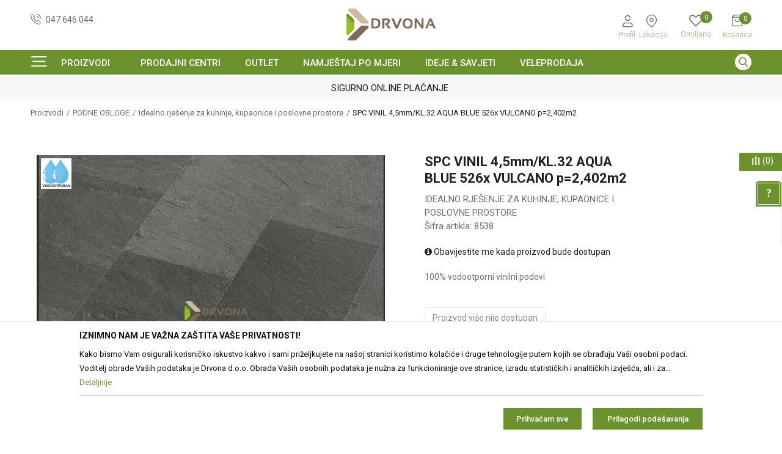

--- FILE ---
content_type: text/html; charset=UTF-8
request_url: https://www.drvona.hr/vinil/3137-spc-vinil-45mmkl-32-aqua-blue-526x-vulcano-p2402-m2
body_size: 33876
content:
<!DOCTYPE html>
<html lang="hr">
<head>
            <meta name="viewport" content="width=device-width, initial-scale=1.0, maximum-scale=1.0,  minimum-scale=1.0, user-scalable=no" />
            
    <meta name="generator" content="NBSHOP 5.9.58" />
    <meta http-equiv="content-type" content="text/html; charset=UTF-8">
    <meta http-equiv="content-language" content="hr" />
    <meta http-equiv="X-UA-Compatible" content="IE=edge">
    <meta name="theme-color" content="#8eab36">
    <meta name="msapplication-navbutton-color" content="#8eab36">
    <meta name="apple-mobile-web-app-status-bar-style" content="#8eab36">
            <link rel="canonical" href="https://www.drvona.hr/vinil/3137-spc-vinil-45mmkl-32-aqua-blue-526x-vulcano-p2402m2" />
            <title>SPC VINIL 4,5mm/KL.32 AQUA BLUE 526x VULCANO p=2,402m2  | Drvona | Webshop</title>
    <meta name="title" content="SPC VINIL 4,5mm/KL.32 AQUA BLUE 526x VULCANO p=2,402m2  | Drvona | Webshop" />
    <meta name="description" content="Vinilni pod 
Dekor : 526 Vulcano

100% vodootporan 

Debljina : 4,5 mm
Klasa otpornosti : 32 
Dimenzije daske : 776x387x4,5 mm = 2,402 m2
4V fuga
Be..." />
    <meta property="og:title" content="SPC VINIL 4,5mm/KL.32 AQUA BLUE 526x VULCANO p=2,402m2  | Drvona | Webshop"/>
    <meta property="og:type" content="article" />
    <meta property="og:url" content="https://www.drvona.hr/vinil/3137-spc-vinil-45mmkl-32-aqua-blue-526x-vulcano-p2402-m2" />
    <meta property="og:image" content="https://www.drvona.hr/files/images/slike_proizvoda/8538.jpg.webp"/>
    <meta property="og:image:url" content="https://www.drvona.hr/files/images/slike_proizvoda/8538.jpg.webp"/>
    <meta property="og:site_name" content="Drvona | Webshop"/>
    <meta property="og:description" content="Vinilni pod 
Dekor : 526 Vulcano

100% vodootporan 

Debljina : 4,5 mm
Klasa otpornosti : 32 
Dimenzije daske : 776x387x4,5 mm = 2,402 m2
4V fuga
Be..."/>
    <meta property="fb:admins" content=""/>
    <meta itemprop="name" content="SPC VINIL 4,5mm/KL.32 AQUA BLUE 526x VULCANO p=2,402m2  | Drvona | Webshop">
    <meta itemprop="description" content="Vinilni pod 
Dekor : 526 Vulcano

100% vodootporan 

Debljina : 4,5 mm
Klasa otpornosti : 32 
Dimenzije daske : 776x387x4,5 mm = 2,402 m2
4V fuga
Be...">
    <meta itemprop="image" content="https://www.drvona.hr/files/images/slike_proizvoda/8538.jpg.webp">
    <meta name="twitter:card" content="summary_large_image">
    <meta name="twitter:title" content="SPC VINIL 4,5mm/KL.32 AQUA BLUE 526x VULCANO p=2,402m2  | Drvona | Webshop">
    <meta name="twitter:description" content="Vinilni pod 
Dekor : 526 Vulcano

100% vodootporan 

Debljina : 4,5 mm
Klasa otpornosti : 32 
Dimenzije daske : 776x387x4,5 mm = 2,402 m2
4V fuga
Be...">
    <meta name="twitter:image" content="https://www.drvona.hr/files/images/slike_proizvoda/8538.jpg.webp">

<meta name="robots" content="index, follow">
    <link rel="icon" type="image/vnd.microsoft.icon" href="https://www.drvona.hr/files/images/2021/8/13/favicon.ico" />
    <link rel="shortcut icon" type="image/vnd.microsoft.icon" href="https://www.drvona.hr/files/images/2021/8/13/favicon.ico" />
    <link rel="stylesheet" href="https://www.drvona.hr/nb-public/themes/nbshop5_v5_8/_static/fonts/nbicon/style.css" type="text/css" />
        <link rel="stylesheet" href="https://www.drvona.hr/nb-public/themes/nbshop5_drvona_v2/_static/css/nbcss/style.fonts.theme.css?ver=1000_2.11" /><link rel="stylesheet" href="https://www.drvona.hr/nb-public/themes/nbshop5_v5_8/_static/css/plugins/nb.core.plugins.min.css?ver=1000_2.11" /><link rel="stylesheet" href="https://www.drvona.hr/nb-public/themes/nbshop5_v5_8/_static/css/nbcss/style.fonts.css?ver=1000_2.11" /><link rel="stylesheet" href="https://www.drvona.hr/nb-public/themes/nbshop5_v5_8/_static/css/nbcss/style.typography.css?ver=1000_2.11" /><link rel="stylesheet" href="https://www.drvona.hr/nb-public/themes/nbshop5_drvona_v2/_static/css/nbcss/style.typography.theme.css?ver=1000_2.11" /><link rel="stylesheet" href="https://www.drvona.hr/nb-public/themes/nbshop5_v5_8/_static/css/nbcss/style.helper.css?ver=1000_2.11" /><link rel="stylesheet" href="https://www.drvona.hr/nb-public/themes/nbshop5_v5_8/_static/css/nbcss/style.animation.css?ver=1000_2.11" /><link rel="stylesheet" href="https://www.drvona.hr/nb-public/themes/nbshop5_v5_8/_static/css/nbcss/style.basic.css?ver=1000_2.11" /><link rel="stylesheet" href="https://www.drvona.hr/nb-public/themes/nbshop5_drvona_v2/_static/css/nbcss/style.basic.theme.css?ver=1000_2.11" /><link rel="stylesheet" href="https://www.drvona.hr/nb-public/themes/nbshop5_v5_8/_static/css/nbcss/style.article.css?ver=1000_2.11" /><link rel="stylesheet" href="https://www.drvona.hr/nb-public/themes/nbshop5_v5_8/_static/css/nbcss/style.product.css?ver=1000_2.11" /><link rel="stylesheet" href="https://www.drvona.hr/nb-public/themes/nbshop5_v5_8/_static/css/nbcss/style.cart.css?ver=1000_2.11" /><link rel="stylesheet" href="https://www.drvona.hr/nb-public/themes/nbshop5_v5_8/_static/css/nbcss/style.css?ver=1000_2.11" /><link rel="stylesheet" href="https://www.drvona.hr/nb-public/themes/nbshop5_v5_8/blocks/header/currency_info/style.css?ver=1000_2.11" /><link rel="stylesheet" href="https://www.drvona.hr/nb-public/themes/nbshop5_v5_8/blocks/header/autocomplete/style.css?ver=1000_2.11" /><link rel="stylesheet" href="https://www.drvona.hr/nb-public/themes/nbshop5_v5_8/blocks/slider/headlines/style.css?ver=1000_2.11" /><link rel="stylesheet" href="https://www.drvona.hr/nb-public/themes/nbshop5_v5_8/blocks/breadcrumbs/style.css?ver=1000_2.11" /><link rel="stylesheet" href="https://www.drvona.hr/nb-public/themes/nbshop5_v5_8/blocks/product/images/fullscreen_product_slider/style.css?ver=1000_2.11" /><link rel="stylesheet" href="https://www.drvona.hr/nb-public/themes/nbshop5_v5_8/blocks/product/images/gallery_vertical/style.css?ver=1000_2.11" /><link rel="stylesheet" href="https://www.drvona.hr/nb-public/themes/nbshop5_v5_8/blocks/product/images/thumbs_vertical/style.css?ver=1000_2.11" /><link rel="stylesheet" href="https://www.drvona.hr/nb-public/themes/nbshop5_v5_8/blocks/product/images/main_slider/style.css?ver=1000_2.11" /><link rel="stylesheet" href="https://www.drvona.hr/nb-public/themes/nbshop5_v5_8/blocks/product/product_caption_list/list_image_sticker/style.css?ver=1000_2.11" /><link rel="stylesheet" href="https://www.drvona.hr/nb-public/themes/nbshop5_v5_8/blocks/product/product_detail/favorite/style.css?ver=1000_2.11" /><link rel="stylesheet" href="https://www.drvona.hr/nb-public/themes/nbshop5_v5_8/blocks/social/detail_social_share/style.css?ver=1000_2.11" /><link rel="stylesheet" href="https://www.drvona.hr/nb-public/themes/nbshop5_v5_8/blocks/product/product_detail/modal_watch_button/style.css?ver=1000_2.11" /><link rel="stylesheet" href="https://www.drvona.hr/nb-public/themes/nbshop5_v5_8/blocks/product/product_detail/product_info/style.css?ver=1000_2.11" /><link rel="stylesheet" href="https://www.drvona.hr/nb-public/themes/nbshop5_v5_8/blocks/product/product_size/style.css?ver=1000_2.11" /><link rel="stylesheet" href="https://www.drvona.hr/nb-public/themes/nbshop5_v5_8/blocks/product/product_detail/product_buy/style.css?ver=1000_2.11" /><link rel="stylesheet" href="https://www.drvona.hr/nb-public/themes/nbshop5_v5_8/blocks/product/product_detail/product_buy_not_available/style.css?ver=1000_2.11" /><link rel="stylesheet" href="https://www.drvona.hr/nb-public/themes/nbshop5_v5_8/blocks/slider/toggle_banner/style.css?ver=1000_2.11" /><link rel="stylesheet" href="https://www.drvona.hr/nb-public/themes/nbshop5_v5_8/blocks/product/tabs_generic/style_v7.css?ver=1000_2.11" /><link rel="stylesheet" href="https://www.drvona.hr/nb-public/themes/nbshop5_v5_8/blocks/indicator/indicator_availability_in_stores/style.css?ver=1000_2.11" /><link rel="stylesheet" href="https://www.drvona.hr/nb-public/themes/nbshop5_v5_8/blocks/product/product_loyalty_price/style.css?ver=1000_2.11" /><link rel="stylesheet" href="https://www.drvona.hr/nb-public/themes/nbshop5_v5_8/blocks/product/product_status/style.css?ver=1000_2.11" /><link rel="stylesheet" href="https://www.drvona.hr/nb-public/themes/nbshop5_v5_8/blocks/productcompare/sidebar_product_compare/style.css?ver=1000_2.11" /><link rel="stylesheet" href="https://www.drvona.hr/nb-public/themes/nbshop5_v5_8/blocks/slider/conpany_info_footer/style.css?ver=1000_2.11" /><link rel="stylesheet" href="https://www.drvona.hr/nb-public/themes/nbshop5_v5_8/blocks/footer/newsletter/style.css?ver=1000_2.11" /><link rel="stylesheet" href="https://www.drvona.hr/nb-public/themes/nbshop5_v5_8/blocks/social/social_icons/style.css?ver=1000_2.11" /><link rel="stylesheet" href="https://www.drvona.hr/nb-public/themes/nbshop5_v5_8/blocks/footer/payment_card/style.css?ver=1000_2.11" /><link rel="stylesheet" href="https://www.drvona.hr/nb-public/themes/nbshop5_v5_8/blocks/modals/popup_notification/style.css?ver=1000_2.11" /><link rel="stylesheet" href="https://www.drvona.hr/nb-public/themes/nbshop5_v5_8/blocks/modals/ticket_modal/style.css?ver=1000_2.11" /><link rel="stylesheet" href="https://www.drvona.hr/nb-public/themes/nbshop5_v5_8/blocks/product/product_details_iframe/style.css?ver=1000_2.11" /><link rel="stylesheet" href="https://www.drvona.hr/nb-public/themes/nbshop5_v5_8/blocks/product/images/gallery/style.css?ver=1000_2.11" /><link rel="stylesheet" href="https://www.drvona.hr/nb-public/themes/nbshop5_v5_8/blocks/product/product_detail/product_info/style.css?ver=1000_2.11" /><link rel="stylesheet" href="https://www.drvona.hr/nb-public/themes/nbshop5_v5_8/blocks/product/images/main_slider/style.css?ver=1000_2.11" /><link rel="stylesheet" href="https://www.drvona.hr/nb-public/themes/nbshop5_v5_8/blocks/product/product_detail/favorite/style.css?ver=1000_2.11" /><link rel="stylesheet" href="https://www.drvona.hr/nb-public/themes/nbshop5_v5_8/blocks/product/product_details_timer/style.css?ver=1000_2.11" /><link rel="stylesheet" href="https://www.drvona.hr/nb-public/themes/nbshop5_v5_8/blocks/product/product_size/style.css?ver=1000_2.11" /><link rel="stylesheet" href="https://www.drvona.hr/nb-public/themes/nbshop5_v5_8/blocks/product/product_detail/quantity_circle/style.css?ver=1000_2.11" /><link rel="stylesheet" href="https://www.drvona.hr/nb-public/themes/nbshop5_v5_8/blocks/product/product_detail/product_buy/style.css?ver=1000_2.11" /><link rel="stylesheet" href="https://www.drvona.hr/nb-public/themes/nbshop5_v5_8/blocks/product/product_detail/product_buy_bobble/style.css?ver=1000_2.11" /><link rel="stylesheet" href="https://www.drvona.hr/nb-public/themes/nbshop5_drvona_v2/_static/css/nbcss/style.theme.css?ver=1000_2.11" /><link rel="stylesheet" href="https://www.drvona.hr/nb-public/themes/nbshop5_v5_8/_static/css/nbcss/style.responsive.md.css?ver=1000_2.11" /><link rel="stylesheet" href="https://www.drvona.hr/nb-public/themes/nbshop5_drvona_v2/_static/css/nbcss/style.responsive.theme.md.css?ver=1000_2.11" /><link rel="stylesheet" href="https://www.drvona.hr/nb-public/themes/nbshop5_v5_8/_static/css/nbcss/style.responsive.sm.css?ver=1000_2.11" /><link rel="stylesheet" href="https://www.drvona.hr/nb-public/themes/nbshop5_drvona_v2/_static/css/nbcss/style.responsive.theme.sm.css?ver=1000_2.11" /><link rel="stylesheet" href="https://www.drvona.hr/nb-public/themes/nbshop5_v5_8/_static/css/nbcss/style.responsive.xs.css?ver=1000_2.11" /><link rel="stylesheet" href="https://www.drvona.hr/nb-public/themes/nbshop5_drvona_v2/_static/css/nbcss/style.responsive.theme.xs.css?ver=1000_2.11" /><link rel="stylesheet" href="https://www.drvona.hr/nb-public/themes/nbshop5_v5_8/_static/css/nbcss/style.responsive.xxs.css?ver=1000_2.11" /><link rel="stylesheet" href="https://www.drvona.hr/nb-public/themes/nbshop5_drvona_v2/_static/css/nbcss/style.responsive.theme.xxs.css?ver=1000_2.11" />    
    
    <script type="text/javascript">
        var nb_site_url  = 'https://www.drvona.hr';
        var nb_site_url_with_country_lang  = 'https://www.drvona.hr';
        var nb_cart_page_url = 'https://www.drvona.hr/kupovina';
        var nb_active_page_url = 'https://www.drvona.hr/vinil/3137-spc-vinil-45mmkl-32-aqua-blue-526x-vulcano-p2402-m2';
        var nb_type_page = 'product';
        var nb_type_page_object_id = '3137';
        var nb_enable_lang = '';
        var nb_url_end_slesh = '';
        var nb_countryGeoId = '61';
        var nb_addressByCountryGeoId = '';
        var promoModalPopNumberDaysInit = 2;
        var showAllwaysOnHomePage = false;
        var resetCookieConfirm = false;
        var flowplayeryToken = '';
                        var nb_enableCzMap = false;
                var gtm_ga4_advanced = true;
        var gtm_ga4_analytics_id = '';

        var specificCategoryMetric = '';
        var isSetPriceWithVAT = '';
        var showValueAsCurrentPrice = '';
        var ecommerceWrapVar = '';
        var noSearchResultsVar = false;
        var smartformId = '';
        var smartformErrorMessage = 'Pogrešno uneti podaci za smartform';
        var cookieSettingTypeVar = 'settingThree';
        var nb_lang = 'hr';
        
        
        var disableFBBrowserEvents = true;
        var fb_pixel_id = '';
        var fb_token = '';
        var fb_test_event_code = '';
        var metric_onload_event_id = typeof crypto.randomUUID === "function" ? crypto.randomUUID() : Date.now();
        var replaceIdWithCode = false;
        var startPager = parseInt(1);

    </script>

        <!-- Google Tag Manager -->
<script>(function(w,d,s,l,i){w[l]=w[l]||[];w[l].push({'gtm.start':
new Date().getTime(),event:'gtm.js'});var f=d.getElementsByTagName(s)[0],
j=d.createElement(s),dl=l!='dataLayer'?'&l='+l:'';j.async=true;j.src=
'https://www.googletagmanager.com/gtm.js?id='+i+dl;f.parentNode.insertBefore(j,f);
})(window,document,'script','dataLayer','GTM-NF3BD9D');</script>
<!-- End Google Tag Manager -->
<meta name="google-site-verification" content="doOmX0gQ59fdOGib26hoXtWyRqUr7uRmSElDuzG5udU" />

<script>var consentViaGTM = true;</script>
<!-- Facebook Pixel Code -->
<script>
!function(f,b,e,v,n,t,s)
{if(f.fbq)return;n=f.fbq=function(){n.callMethod?
n.callMethod.apply(n,arguments):n.queue.push(arguments)};
if(!f._fbq)f._fbq=n;n.push=n;n.loaded=!0;n.version='2.0';
n.queue=[];t=b.createElement(e);t.async=!0;
t.src=v;s=b.getElementsByTagName(e)[0];
s.parentNode.insertBefore(t,s)}(window,document,'script',
'https://connect.facebook.net/en_US/fbevents.js');
 fbq('init', '316717066586210'); 
fbq('track', 'PageView');
</script>
<noscript>
 <img height="1" width="1" 
src="https://www.facebook.com/tr?id=316717066586210&ev=PageView
&noscript=1"/>
</noscript>
<!-- End Facebook Pixel Code -->

<script type="text/javascript">
    (function(c,l,a,r,i,t,y){
        c[a]=c[a]||function(){(c[a].q=c[a].q||[]).push(arguments)};
        t=l.createElement(r);t.async=1;t.src="https://www.clarity.ms/tag/"+i;
        y=l.getElementsByTagName(r)[0];y.parentNode.insertBefore(t,y);
    })(window, document, "clarity", "script", "gcl2up518p");
</script>


</head>
<body class="cc-hrk lc-hr uc-product_list tp-product bt-drvona-v2 b2c-users ">


<header class="header md-header">

    <div class="header-top">

        <div class="block nav-mobile-icon">
    <i class="icon fa fa-bars" aria-hidden="true"></i>
</div>
        <div class="container">

            <div class="row">
                <div class="hidden-xs col-sm-4 col-md-4">
                    
    <nav class="block quick-links ">
        <ul class="nav nav-simple">
                            <li class="item">
                                            <a href="tel: +38547646044" title="047 646 044" target="_blank">
                                                                        <img src="/files/images/2021/8/13/call.svg" class="img-responsive" alt="047 646 044" />
                                                <span>047 646 044</span>
                                            </a>
                                    </li>
                    </ul>
    </nav>
                </div>
                <div class="col-xs-4 col-sm-4 col-md-4">
                    
<div  class="block logo" >
    <a  href="https://www.drvona.hr" title="Drvona | Webshop">
        <img fetchpriority="high"  src="/files/images/drvona1.png.webp" class="img-responsive lozad"  title="Drvona | Webshop" alt="Drvona | Webshop">
    </a>
</div>
                </div>
                <div class="col-xs-12 col-sm-4 col-md-4">

                    <div class="wrapper">
                        

                           <nav class="block user">
    <ul class="nav nav-simple">

        
            <li class="item item-login loged-in">
                <a class="login-btn hidden-xs"  href="javascript:void(0);"  title="Profil">
                    <i class="icon fa fa-user" aria-hidden="true"></i>
                    <span>Profil</span>
                </a>
                <div class="login-dropdown" >
                    <nav class="block">
                        <ul class="nav nav-simple">
                            <li class="item item-login">
                                <a class="login-btn"  href="" data-permalink="https://www.drvona.hr/prijava?back_url=https://www.drvona.hr/vinil/3137-spc-vinil-45mmkl-32-aqua-blue-526x-vulcano-p2402-m2" title="Prijavite se" data-toggle="modal" data-target="#login_modal">
                                    <i class="icon fa fa-user" aria-hidden="true"></i>
                                    <span>Prijavite se</span>
                                </a>
                            <li class="item item-register">
                                <a class="register-btn" href="" data-permalink="https://www.drvona.hr/registracija" title="Registrirajte se" data-toggle="modal" data-target="#register_modal">
                                    Registrirajte se                                </a>
                            </li>
                            <li class="item item-activation">
                                <a class="register-btn" href=""  title="Aktivirajte korisnički račun" data-toggle="modal" data-target="#user_public_activate">
                                    Aktivirajte korisnički račun                                </a>
                            </li>
                        </ul>
                    </nav>
                </div>
            </li>


            </ul>
</nav>



                        
    <nav class="block quick-links nav-store-menu">
        <ul class="nav nav-simple">
                            <li class="item">
                                            <a href="trgovine" title="Lokacija" target="_self">
                                                                        <img src="/files/images/2021/8/13/lokacija.svg" class="img-responsive" alt="Lokacija" />
                                                <span>Lokacija</span>
                                            </a>
                                    </li>
                    </ul>
    </nav>

                        
<div id="miniFavContent" class="block header-favorite header-favorite-circle-top-right miniFavContent">
        <a href="https://www.drvona.hr/omiljeno/product" title="Omiljeno">
        
        <div class="icon-wrapper">
            <i class="icon fa fa-heart-o" aria-hidden="true"></i>
            <span class="description">Omiljeno</span>
        </div>
        <div class="header-carthor-total favorite-header-total">0</div>

    </a>
</div>

                        <div id="miniCartContent" class="block miniCartContent header-cart"></div>


                    </div>
                </div>
            </div>
        </div>
    </div>

        <div class="container">

            <div class="row">
                <div class="hidden-xs col-sm-4 col-md-4">
                    
    <nav class="block quick-links ">
        <ul class="nav nav-simple">
                            <li class="item">
                                            <a href="tel: +38547646044" title="047 646 044" target="_blank">
                                                                        <img src="/files/images/2021/8/13/call.svg" class="img-responsive" alt="047 646 044" />
                                                <span>047 646 044</span>
                                            </a>
                                    </li>
                    </ul>
    </nav>
                </div>
                <div class="hidden-xs col-sm-4 col-md-4">
                    
<div  class="block logo" >
    <a  href="https://www.drvona.hr" title="Drvona | Webshop">
        <img fetchpriority="high"  src="/files/images/drvona1.png.webp" class="img-responsive lozad"  title="Drvona | Webshop" alt="Drvona | Webshop">
    </a>
</div>
                </div>
                <div class="col-xs-12 col-sm-4 col-md-4">

                    <div class="wrapper">
                                                
                            <nav class="block user">
    <ul class="nav nav-simple">

        
            <li class="item item-login loged-in">
                <a class="login-btn hidden-xs"  href="javascript:void(0);"  title="Profil">
                    <i class="icon fa fa-user" aria-hidden="true"></i>
                    <span>Profil</span>
                </a>
                <div class="login-dropdown" >
                    <nav class="block">
                        <ul class="nav nav-simple">
                            <li class="item item-login">
                                <a class="login-btn"  href="" data-permalink="https://www.drvona.hr/prijava?back_url=https://www.drvona.hr/vinil/3137-spc-vinil-45mmkl-32-aqua-blue-526x-vulcano-p2402-m2" title="Prijavite se" data-toggle="modal" data-target="#login_modal">
                                    <i class="icon fa fa-user" aria-hidden="true"></i>
                                    <span>Prijavite se</span>
                                </a>
                            <li class="item item-register">
                                <a class="register-btn" href="" data-permalink="https://www.drvona.hr/registracija" title="Registrirajte se" data-toggle="modal" data-target="#register_modal">
                                    Registrirajte se                                </a>
                            </li>
                            <li class="item item-activation">
                                <a class="register-btn" href=""  title="Aktivirajte korisnički račun" data-toggle="modal" data-target="#user_public_activate">
                                    Aktivirajte korisnički račun                                </a>
                            </li>
                        </ul>
                    </nav>
                </div>
            </li>


            </ul>
</nav>


                        
    <nav class="block quick-links nav-store-menu">
        <ul class="nav nav-simple">
                            <li class="item">
                                            <a href="trgovine" title="Lokacija" target="_self">
                                                                        <img src="/files/images/2021/8/13/lokacija.svg" class="img-responsive" alt="Lokacija" />
                                                <span>Lokacija</span>
                                            </a>
                                    </li>
                    </ul>
    </nav>
                        
<div id="miniFavContent" class="block header-favorite header-favorite-circle-top-right miniFavContent">
        <a href="https://www.drvona.hr/omiljeno/product" title="Omiljeno">
        
        <div class="icon-wrapper">
            <i class="icon fa fa-heart-o" aria-hidden="true"></i>
            <span class="description">Omiljeno</span>
        </div>
        <div class="header-carthor-total favorite-header-total">0</div>

    </a>
</div>

                        <div id="miniCartContent" class="block miniCartContent header-cart"></div>

                    </div>
                </div>
            </div>
        </div>


    <div class="block md-menu main-4level-fullwidth-dropdown">
    <nav class="nav nav-main-wrapper ease hidden-fullscreen  ">

                <div class="container">
                        
            
            <ul class="nav-main list-inline">

                <div class="nav-main-toplang country-button"></div>
                <div class="nav-main-useractions"></div>

                <li class="level4 has-bg ">
                                <a href="https://www.drvona.hr/proizvodi" target="_self" title="Proizvodi"><span style="">Proizvodi</span><i class="icon fa fa-angle-down hidden-xs"></i><i class="icon fa fa-angle-right visible-xs"></i> </a><img src="/files/images/drvona_v2/meni.png.webp" alt="Proizvodi" title="Proizvodi" class="highlight-bg lozad"><div class="nav-main-submenu-wrapper ease hidden">
                            <div class="container">
                                <ul class="nav-main-submenu"><li class=" ">
                                <a target="_self" href="https://www.drvona.hr/podne-i-zidne-obloge" title="PODNE OBLOGE"><h5>PODNE OBLOGE</h5><i class="icon fa fa-angle-down hidden-xs"></i><i class="icon fa fa-angle-right visible-xs"></i></a><div class="nav-main-dropdown-wrapper ease hidden">
                                <div class="nav-main-dropdown">
                                    <div class="container">
                                        <div class="nav-main-dropdown-inner">
                                            <div class="row"><div class="col-xs-12 col-sm-3 col-md-3  ">
                                <div class="nav-main-dropdown-item clearfix">
                                    <a target="_self" href="https://www.drvona.hr/laminat" title="LAMINAT">
                                    <div class="img-wrapper"></div><div class="heading-wrapper heading-wrapper-inline clearfix" >
                                    <h5>LAMINAT</h5></div></a><ul class=""><li class=" ease-slow last-level "><a target="_self" href="https://www.drvona.hr/laminat" title=" "><img src="/files/images/2025/6/5/laminat.jpg.webp" alt=" " title=" " class="highlight-bg lozad"> </a></li></ul></div></div><div class="col-xs-12 col-sm-3 col-md-3  ">
                                <div class="nav-main-dropdown-item clearfix">
                                    <a target="_self" href="https://www.drvona.hr/parket" title="PARKET">
                                    <div class="img-wrapper"></div><div class="heading-wrapper heading-wrapper-inline clearfix" >
                                    <h5>PARKET</h5></div></a><ul class=""><li class=" ease-slow last-level "><a target="_self" href="https://www.drvona.hr/parket" title=""><img src="/files/images/2025/6/5/parket.jpg.webp" alt="" title="" class="highlight-bg lozad"></a></li></ul></div></div><div class="col-xs-12 col-sm-3 col-md-3  ">
                                <div class="nav-main-dropdown-item clearfix">
                                    <a target="_self" href="https://www.drvona.hr/vinil" title="VINIL">
                                    <div class="img-wrapper"></div><div class="heading-wrapper heading-wrapper-inline clearfix" >
                                    <h5>VINIL</h5></div></a><ul class=""><li class=" ease-slow last-level "><a target="_self" href="https://www.drvona.hr/vinil" title=""><img src="/files/images/slike_proizvoda/vinil.jpg.webp" alt="" title="" class="highlight-bg lozad"></a></li></ul></div></div><div class="col-xs-12 col-sm-3 col-md-3  ">
                                <div class="nav-main-dropdown-item clearfix">
                                    <a target="_self" href="https://www.drvona.hr/laminati-outlet" title="PODOVI OUTLET">
                                    <div class="img-wrapper"></div><div class="heading-wrapper heading-wrapper-inline clearfix" >
                                    <h5>PODOVI OUTLET</h5></div></a><ul class=""><li class=" ease-slow last-level "><a target="_self" href="https://www.drvona.hr/laminati-outlet" title=""><img src="/files/images/slike_proizvoda/laminati-outlet.jpg.webp" alt="" title="" class="highlight-bg lozad"></a></li></ul></div></div><div class="col-xs-12 col-sm-3 col-md-3  ">
                                <div class="nav-main-dropdown-item clearfix">
                                    <a target="_self" href="https://www.drvona.hr/filc-i-pribor" title="FILC I PRIBOR">
                                    <div class="img-wrapper"></div><div class="heading-wrapper heading-wrapper-inline clearfix" >
                                    <h5>FILC I PRIBOR</h5></div></a><ul class=""><li class=" ease-slow last-level "><a target="_self" href="https://www.drvona.hr/filc-i-pribor" title=""><img src="/files/images/drvona/meni/Pribor-za-laminat.JPG.webp" alt="" title="" class="highlight-bg lozad"></a></li></ul></div></div><div class="col-xs-12 col-sm-3 col-md-3  ">
                                <div class="nav-main-dropdown-item clearfix">
                                    <a target="_self" href="https://www.drvona.hr/letvice-za-laminat" title="LETVICE ZA LAMINAT">
                                    <div class="img-wrapper"></div><div class="heading-wrapper heading-wrapper-inline clearfix" >
                                    <h5>LETVICE ZA LAMINAT</h5></div></a><ul class=""><li class=" ease-slow last-level "><a target="_self" href="https://www.drvona.hr/letvice-za-laminat" title=""><img src="/files/images/2025/6/5/2.jpg.webp" alt="" title="" class="highlight-bg lozad"></a></li></ul></div></div><div class="col-xs-12 col-sm-3 col-md-3  ">
                                <div class="nav-main-dropdown-item clearfix">
                                    <a target="_self" href="https://www.drvona.hr/al-letvice" title="ALUMINIJSKI PROFILI">
                                    <div class="img-wrapper"></div><div class="heading-wrapper heading-wrapper-inline clearfix" >
                                    <h5>ALUMINIJSKI PROFILI</h5></div></a><ul class=""><li class=" ease-slow last-level "><a target="_self" href="https://www.drvona.hr/al-letvice" title=""><img src="/files/images/drvona/meni/al-letvice.jpg.webp" alt="" title="" class="highlight-bg lozad"></a></li></ul></div></div><div class="col-xs-12 col-sm-3 col-md-3  ">
                                <div class="nav-main-dropdown-item clearfix">
                                    <a target="_self" href="https://www.drvona.hr/proizvodi/haro" title="HARO">
                                    <div class="img-wrapper"></div><div class="heading-wrapper heading-wrapper-inline clearfix" >
                                    <h5>HARO</h5></div></a><ul class=""><li class=" ease-slow last-level "><a target="_self" href="https://www.drvona.hr/proizvodi/haro" title=""><img src="/files/images/2023/5/19/Bez-naslova.png.webp" alt="" title="" class="highlight-bg lozad"></a></li></ul></div></div></div></div></div></div></div></li><li class=" ">
                                <a target="_self" href="https://www.drvona.hr/zidne-obloge1" title="ZIDNE OBLOGE"><h5>ZIDNE OBLOGE</h5><i class="icon fa fa-angle-down hidden-xs"></i><i class="icon fa fa-angle-right visible-xs"></i></a><div class="nav-main-dropdown-wrapper ease hidden">
                                <div class="nav-main-dropdown">
                                    <div class="container">
                                        <div class="nav-main-dropdown-inner">
                                            <div class="row"><div class="col-xs-12 col-sm-3 col-md-3  ">
                                <div class="nav-main-dropdown-item clearfix">
                                    <a target="_self" href="https://www.drvona.hr/zidne-obloge" title="ZIDNE OBLOGE">
                                    <div class="img-wrapper"></div><div class="heading-wrapper heading-wrapper-inline clearfix" >
                                    <h5>ZIDNE OBLOGE</h5></div></a><ul class=""><li class=" ease-slow last-level "><a target="_self" href="https://www.drvona.hr/zidne-obloge" title=""><img src="/files/images/2025/6/6/zidne-obloge.jpg.webp" alt="" title="" class="highlight-bg lozad"></a></li></ul></div></div><div class="col-xs-12 col-sm-3 col-md-3  ">
                                <div class="nav-main-dropdown-item clearfix">
                                    <a target="_self" href="https://www.drvona.hr/pribor-za-zidne-obloge" title="PRIBOR ZA ZIDNE OBLOGE">
                                    <div class="img-wrapper"></div><div class="heading-wrapper heading-wrapper-inline clearfix" >
                                    <h5>PRIBOR ZA ZIDNE OBLOGE</h5></div></a><ul class=""><li class=" ease-slow last-level "><a target="_self" href="https://www.drvona.hr/pribor-za-zidne-obloge" title=""><img src="/files/images/2025/5/7/pribor-za-zidne-obloge.jpg.webp" alt="" title="" class="highlight-bg lozad"></a></li></ul></div></div><div class="col-xs-12 col-sm-3 col-md-3  ">
                                <div class="nav-main-dropdown-item clearfix">
                                    <a target="_self" href="https://www.drvona.hr/letvice-za-zidnu-oblogu" title="LETVICE ZA ZIDNU OBLOGU">
                                    <div class="img-wrapper"></div><div class="heading-wrapper heading-wrapper-inline clearfix" >
                                    <h5>LETVICE ZA ZIDNU OBLOGU</h5></div></a><ul class=""><li class=" ease-slow last-level "><a target="_self" href="https://www.drvona.hr/letvice-za-zidnu-oblogu" title=""><img src="/files/images/2025/6/5/Letvice-za-zidnu-oblogu.jpg.webp" alt="" title="" class="highlight-bg lozad"></a></li></ul></div></div></div></div></div></div></div></li><li class=" ">
                                <a target="_self" href="https://www.drvona.hr/letvice-i-ograde" title="LETVICE I OGRADE"><h5>LETVICE I OGRADE</h5><i class="icon fa fa-angle-down hidden-xs"></i><i class="icon fa fa-angle-right visible-xs"></i></a><div class="nav-main-dropdown-wrapper ease hidden">
                                <div class="nav-main-dropdown">
                                    <div class="container">
                                        <div class="nav-main-dropdown-inner">
                                            <div class="row"><div class="col-xs-12 col-sm-3 col-md-3  ">
                                <div class="nav-main-dropdown-item clearfix">
                                    <a target="_self" href="https://www.drvona.hr/letvice-za-laminat" title="LETVICE ZA LAMINAT">
                                    <div class="img-wrapper"></div><div class="heading-wrapper heading-wrapper-inline clearfix" >
                                    <h5>LETVICE ZA LAMINAT</h5></div></a><ul class=""><li class=" ease-slow last-level "><a target="_self" href="https://www.drvona.hr/letvice-za-laminat" title=""><img src="/files/images/2025/6/5/Letvice-za-laminat.webp" alt="" title="" class="highlight-bg lozad"></a></li></ul></div></div><div class="col-xs-12 col-sm-3 col-md-3  ">
                                <div class="nav-main-dropdown-item clearfix">
                                    <a target="_self" href="https://www.drvona.hr/drvene-letvice-i-profili" title="DRVENE LETVICE I PROFILI">
                                    <div class="img-wrapper"></div><div class="heading-wrapper heading-wrapper-inline clearfix" >
                                    <h5>DRVENE LETVICE I PROFILI</h5></div></a><ul class=""><li class=" ease-slow last-level "><a target="_self" href="https://www.drvona.hr/drvene-letvice-i-profili" title=""><img src="/files/images/drvona/potkategorije/Letvice-za-parket.jpg.webp" alt="" title="" class="highlight-bg lozad"></a></li></ul></div></div><div class="col-xs-12 col-sm-3 col-md-3  ">
                                <div class="nav-main-dropdown-item clearfix">
                                    <a target="_self" href="https://www.drvona.hr/letvice-za-zidnu-oblogu" title="LETVICE ZA ZIDNU OBLOGU">
                                    <div class="img-wrapper"></div><div class="heading-wrapper heading-wrapper-inline clearfix" >
                                    <h5>LETVICE ZA ZIDNU OBLOGU</h5></div></a><ul class=""><li class=" ease-slow last-level "><a target="_self" href="https://www.drvona.hr/letvice-za-zidnu-oblogu" title=" "><img src="/files/images/drvona/meni/Letvice-za-zidnu-oblogu.jpg.webp" alt=" " title=" " class="highlight-bg lozad"> </a></li></ul></div></div><div class="col-xs-12 col-sm-3 col-md-3  ">
                                <div class="nav-main-dropdown-item clearfix">
                                    <a target="_self" href="https://www.drvona.hr/letvice-radne-ploce-sokl" title="LETVICE RADNE PLOČE/SOKL">
                                    <div class="img-wrapper"></div><div class="heading-wrapper heading-wrapper-inline clearfix" >
                                    <h5>LETVICE RADNE PLOČE/SOKL</h5></div></a><ul class=""><li class=" ease-slow last-level "><a target="_self" href="https://www.drvona.hr/letvice-radne-ploce-sokl" title=" "><img src="/files/images/drvona/meni/Letvice-za-radne-ploce.jpg.webp" alt=" " title=" " class="highlight-bg lozad"> </a></li></ul></div></div><div class="col-xs-12 col-sm-3 col-md-3  ">
                                <div class="nav-main-dropdown-item clearfix">
                                    <a target="_self" href="https://www.drvona.hr/al-letvice" title="ALUMINIJSKI PROFILI">
                                    <div class="img-wrapper"></div><div class="heading-wrapper heading-wrapper-inline clearfix" >
                                    <h5>ALUMINIJSKI PROFILI</h5></div></a><ul class=""><li class=" ease-slow last-level "><a target="_self" href="https://www.drvona.hr/al-letvice" title=""><img src="/files/images/2025/6/5/al-letvice.jpg.webp" alt="" title="" class="highlight-bg lozad"></a></li></ul></div></div><div class="col-xs-12 col-sm-3 col-md-3  ">
                                <div class="nav-main-dropdown-item clearfix">
                                    <a target="_self" href="https://www.drvona.hr/letvice-za-dovratnik" title="LETVICE ZA DOVRATNIK">
                                    <div class="img-wrapper"></div><div class="heading-wrapper heading-wrapper-inline clearfix" >
                                    <h5>LETVICE ZA DOVRATNIK</h5></div></a><ul class=""><li class=" ease-slow last-level "><a target="_self" href="https://www.drvona.hr/letvice-za-dovratnik" title=""><img src="/files/images/2025/6/9/letvice-za-dovratnik.jpg.webp" alt="" title="" class="highlight-bg lozad"></a></li></ul></div></div><div class="col-xs-12 col-sm-3 col-md-3  ">
                                <div class="nav-main-dropdown-item clearfix">
                                    <a target="_self" href="https://www.drvona.hr/ruke" title="RUKE">
                                    <div class="img-wrapper"></div><div class="heading-wrapper heading-wrapper-inline clearfix" >
                                    <h5>RUKE</h5></div></a><ul class=""><li class=" ease-slow last-level "><a target="_self" href="https://www.drvona.hr/ruke" title=" "><img src="/files/images/drvona/potkategorije/Ruke.jpg.webp" alt=" " title=" " class="highlight-bg lozad"> </a></li></ul></div></div><div class="col-xs-12 col-sm-3 col-md-3  ">
                                <div class="nav-main-dropdown-item clearfix">
                                    <a target="_self" href="https://www.drvona.hr/ograda" title="OGRADA">
                                    <div class="img-wrapper"></div><div class="heading-wrapper heading-wrapper-inline clearfix" >
                                    <h5>OGRADA</h5></div></a><ul class=""><li class=" ease-slow last-level "><a target="_self" href="https://www.drvona.hr/ograda" title=""><img src="/files/images/drvona/potkategorije/Ograde.jpg.webp" alt="" title="" class="highlight-bg lozad"></a></li></ul></div></div></div></div></div></div></div></li><li class=" ">
                                <a target="_self" href="https://www.drvona.hr/vrata-prozori-i-ljestve" title="SOBNA I ULAZNA VRATA"><h5>SOBNA I ULAZNA VRATA</h5><i class="icon fa fa-angle-down hidden-xs"></i><i class="icon fa fa-angle-right visible-xs"></i></a><div class="nav-main-dropdown-wrapper ease hidden">
                                <div class="nav-main-dropdown">
                                    <div class="container">
                                        <div class="nav-main-dropdown-inner">
                                            <div class="row"><div class="col-xs-12 col-sm-3 col-md-3  ">
                                <div class="nav-main-dropdown-item clearfix">
                                    <a target="_self" href="https://www.drvona.hr/sobna-vrata" title="SOBNA VRATA">
                                    <div class="img-wrapper"></div><div class="heading-wrapper heading-wrapper-inline clearfix" >
                                    <h5>SOBNA VRATA</h5></div></a><ul class=""><li class=" ease-slow last-level "><a target="_self" href="https://www.drvona.hr/sobna-vrata" title=""><img src="/files/images/drvona/meni/Sobna-vrata.jpg.webp" alt="" title="" class="highlight-bg lozad"></a></li></ul></div></div><div class="col-xs-12 col-sm-3 col-md-3  ">
                                <div class="nav-main-dropdown-item clearfix">
                                    <a target="_self" href="https://www.drvona.hr/dovratnici" title="DOVRATNICI">
                                    <div class="img-wrapper"></div><div class="heading-wrapper heading-wrapper-inline clearfix" >
                                    <h5>DOVRATNICI</h5></div></a><ul class=""><li class=" ease-slow last-level "><a target="_self" href="https://www.drvona.hr/dovratnici" title=""><img src="/files/images/2025/6/12/DOVRATNICI.jpg.webp" alt="" title="" class="highlight-bg lozad"></a></li></ul></div></div><div class="col-xs-12 col-sm-3 col-md-3  ">
                                <div class="nav-main-dropdown-item clearfix">
                                    <a target="_self" href="https://www.drvona.hr/letvice-za-dovratnik" title="LETVICE ZA DOVRATNIK">
                                    <div class="img-wrapper"></div><div class="heading-wrapper heading-wrapper-inline clearfix" >
                                    <h5>LETVICE ZA DOVRATNIK</h5></div></a><ul class=""><li class=" ease-slow last-level "><a target="_self" href="https://www.drvona.hr/letvice-za-dovratnik" title=""><img src="/files/images/2025/6/12/letvice-za-dovratnik.jpg.webp" alt="" title="" class="highlight-bg lozad"></a></li></ul></div></div><div class="col-xs-12 col-sm-3 col-md-3  ">
                                <div class="nav-main-dropdown-item clearfix">
                                    <a target="_self" href="https://www.drvona.hr/ulazna-vrata" title="ULAZNA VRATA">
                                    <div class="img-wrapper"></div><div class="heading-wrapper heading-wrapper-inline clearfix" >
                                    <h5>ULAZNA VRATA</h5></div></a><ul class=""><li class=" ease-slow last-level "><a target="_self" href="https://www.drvona.hr/ulazna-vrata" title=" "><img src="/files/images/drvona/meni/Ulazna-vrata.jpg.webp" alt=" " title=" " class="highlight-bg lozad"> </a></li></ul></div></div><div class="col-xs-12 col-sm-3 col-md-3  ">
                                <div class="nav-main-dropdown-item clearfix">
                                    <a target="_self" href="https://www.drvona.hr/kvake-brave-i-dodaci" title="KVAKE">
                                    <div class="img-wrapper"></div><div class="heading-wrapper heading-wrapper-inline clearfix" >
                                    <h5>KVAKE</h5></div></a><ul class=""><li class=" ease-slow last-level "><a target="_self" href="https://www.drvona.hr/kvake-brave-i-dodaci" title=""><img src="/files/images/2025/6/12/lvake-i-brave.jpg.webp" alt="" title="" class="highlight-bg lozad"></a></li></ul></div></div><div class="col-xs-12 col-sm-3 col-md-3  ">
                                <div class="nav-main-dropdown-item clearfix">
                                    <a target="_self" href="https://www.drvona.hr/brave" title="BRAVE I DODACI">
                                    <div class="img-wrapper"></div><div class="heading-wrapper heading-wrapper-inline clearfix" >
                                    <h5>BRAVE I DODACI</h5></div></a><ul class=""><li class=" ease-slow last-level "><a target="_self" href="https://www.drvona.hr/brave" title=""><img src="/files/files/brave01.jpg.webp" alt="" title="" class="highlight-bg lozad"></a></li></ul></div></div></div></div></div></div></div></li><li class=" ">
                                <a target="_self" href="https://www.drvona.hr/prozori-i-ljestve" title="PROZORI I LJESTVE"><h5>PROZORI I LJESTVE</h5><i class="icon fa fa-angle-down hidden-xs"></i><i class="icon fa fa-angle-right visible-xs"></i></a><div class="nav-main-dropdown-wrapper ease hidden">
                                <div class="nav-main-dropdown">
                                    <div class="container">
                                        <div class="nav-main-dropdown-inner">
                                            <div class="row"><div class="col-xs-12 col-sm-3 col-md-3  ">
                                <div class="nav-main-dropdown-item clearfix">
                                    <a target="_self" href="https://www.drvona.hr/prozori-i-balkonska-vrata" title="PROZORI I BALKONSKA VRATA">
                                    <div class="img-wrapper"></div><div class="heading-wrapper heading-wrapper-inline clearfix" >
                                    <h5>PROZORI I BALKONSKA VRATA</h5></div></a><ul class=""><li class=" ease-slow last-level "><a target="_self" href="https://www.drvona.hr/prozori-i-balkonska-vrata" title=""><img src="/files/images/2025/6/12/2.jpg.webp" alt="" title="" class="highlight-bg lozad"></a></li></ul></div></div><div class="col-xs-12 col-sm-3 col-md-3  ">
                                <div class="nav-main-dropdown-item clearfix">
                                    <a target="_self" href="https://www.drvona.hr/krovni-prozor" title="KROVNI PROZOR">
                                    <div class="img-wrapper"></div><div class="heading-wrapper heading-wrapper-inline clearfix" >
                                    <h5>KROVNI PROZOR</h5></div></a><ul class=""><li class=" ease-slow last-level "><a target="_self" href="https://www.drvona.hr/krovni-prozor" title=""><img src="/files/files/krovni.jpg.webp" alt="" title="" class="highlight-bg lozad"></a></li></ul></div></div><div class="col-xs-12 col-sm-3 col-md-3  ">
                                <div class="nav-main-dropdown-item clearfix">
                                    <a target="_self" href="https://www.drvona.hr/tavanske-ljestve/" title="TAVANSKE LJESTVE">
                                    <div class="img-wrapper"></div><div class="heading-wrapper heading-wrapper-inline clearfix" >
                                    <h5>TAVANSKE LJESTVE</h5></div></a><ul class=""><li class=" ease-slow last-level "><a target="_self" href="https://www.drvona.hr/tavanske-ljestve/" title=""><img src="/files/images/drvona/meni/Prozori-balkonska-vrata-i-tavanske-ljestve.jpg.webp" alt="" title="" class="highlight-bg lozad"></a></li></ul></div></div></div></div></div></div></div></li><li class=" ">
                                <a target="_self" href="https://www.drvona.hr/grada-i-grede" title="GRAĐA I GREDE"><h5>GRAĐA I GREDE</h5><i class="icon fa fa-angle-down hidden-xs"></i><i class="icon fa fa-angle-right visible-xs"></i></a><div class="nav-main-dropdown-wrapper ease hidden">
                                <div class="nav-main-dropdown">
                                    <div class="container">
                                        <div class="nav-main-dropdown-inner">
                                            <div class="row"><div class="col-xs-12 col-sm-3 col-md-3  ">
                                <div class="nav-main-dropdown-item clearfix">
                                    <a target="_self" href="https://www.drvona.hr/stolarska-grada" title="STOLARSKA GRAĐA">
                                    <div class="img-wrapper"></div><div class="heading-wrapper heading-wrapper-inline clearfix" >
                                    <h5>STOLARSKA GRAĐA</h5></div></a><ul class=""><li class=" ease-slow last-level "><a target="_self" href="https://www.drvona.hr/stolarska-grada" title=""><img src="/files/images/drvona/meni/Stolarska-gradja.jpg.webp" alt="" title="" class="highlight-bg lozad"></a></li></ul></div></div><div class="col-xs-12 col-sm-3 col-md-3  ">
                                <div class="nav-main-dropdown-item clearfix">
                                    <a target="_self" href="https://www.drvona.hr/grede" title="GREDE">
                                    <div class="img-wrapper"></div><div class="heading-wrapper heading-wrapper-inline clearfix" >
                                    <h5>GREDE</h5></div></a><ul class=""><li class=" ease-slow last-level "><a target="_self" href="https://www.drvona.hr/grede" title=""><img src="/files/images/drvona/meni/Grede.jpg.webp" alt="" title="" class="highlight-bg lozad"></a></li></ul></div></div><div class="col-xs-12 col-sm-3 col-md-3  ">
                                <div class="nav-main-dropdown-item clearfix">
                                    <a target="_self" href="https://www.drvona.hr/gradevinska-roba" title="GRAĐEVINSKA ROBA">
                                    <div class="img-wrapper"></div><div class="heading-wrapper heading-wrapper-inline clearfix" >
                                    <h5>GRAĐEVINSKA ROBA</h5></div></a><ul class=""><li class=" ease-slow last-level "><a target="_self" href="https://www.drvona.hr/gradevinska-roba" title=""><img src="/files/images/drvona/meni/Gradjevinska-roba.jpg.webp" alt="" title="" class="highlight-bg lozad"></a></li></ul></div></div><div class="col-xs-12 col-sm-3 col-md-3  ">
                                <div class="nav-main-dropdown-item clearfix">
                                    <a target="_self" href="https://www.drvona.hr/impregnirani-i-specijalni-proizvodi" title="IMPREGNIRANI I SPECIJALNI PROIZVODI">
                                    <div class="img-wrapper"></div><div class="heading-wrapper heading-wrapper-inline clearfix" >
                                    <h5>IMPREGNIRANI I SPECIJALNI PROIZVODI</h5></div></a><ul class=""><li class=" ease-slow last-level "><a target="_self" href="https://www.drvona.hr/impregnirani-i-specijalni-proizvodi" title=""><img src="/files/images/drvona/meni/impregnirani-i-specijalni-proizvodi.jpg.webp" alt="" title="" class="highlight-bg lozad"></a></li></ul></div></div></div></div></div></div></div></li><li class=" ">
                                <a target="_self" href="https://www.drvona.hr/osb-i-oplata" title="OSB I OPLATA"><h5>OSB I OPLATA</h5><i class="icon fa fa-angle-down hidden-xs"></i><i class="icon fa fa-angle-right visible-xs"></i></a><div class="nav-main-dropdown-wrapper ease hidden">
                                <div class="nav-main-dropdown">
                                    <div class="container">
                                        <div class="nav-main-dropdown-inner">
                                            <div class="row"><div class="col-xs-12 col-sm-3 col-md-3  ">
                                <div class="nav-main-dropdown-item clearfix">
                                    <a target="_self" href="https://www.drvona.hr/osb-ploce/" title="OSB PLOČE">
                                    <div class="img-wrapper"></div><div class="heading-wrapper heading-wrapper-inline clearfix" >
                                    <h5>OSB PLOČE</h5></div></a><ul class=""><li class=" ease-slow last-level "><a target="_self" href="https://www.drvona.hr/osb-ploce/" title=""><img src="/files/images/drvona/meni/OSB-ploce.jpg.webp" alt="" title="" class="highlight-bg lozad"></a></li></ul></div></div><div class="col-xs-12 col-sm-3 col-md-3  ">
                                <div class="nav-main-dropdown-item clearfix">
                                    <a target="_self" href="https://www.drvona.hr/gradevinska-oplata" title="GRAĐEVINSKA OPLATA">
                                    <div class="img-wrapper"></div><div class="heading-wrapper heading-wrapper-inline clearfix" >
                                    <h5>GRAĐEVINSKA OPLATA</h5></div></a><ul class=""><li class=" ease-slow last-level "><a target="_self" href="https://www.drvona.hr/gradevinska-oplata" title=""><img src="/files/images/drvona/meni/Gradjevinska-oplata.jpg.webp" alt="" title="" class="highlight-bg lozad"></a></li></ul></div></div></div></div></div></div></div></li><li class=" ">
                                <a target="_self" href="https://www.drvona.hr/brodski-pod-i-pod-za-terase" title="BRODSKI POD I POD ZA TERASE"><h5>BRODSKI POD I POD ZA TERASE</h5><i class="icon fa fa-angle-down hidden-xs"></i><i class="icon fa fa-angle-right visible-xs"></i></a><div class="nav-main-dropdown-wrapper ease hidden">
                                <div class="nav-main-dropdown">
                                    <div class="container">
                                        <div class="nav-main-dropdown-inner">
                                            <div class="row"><div class="col-xs-12 col-sm-3 col-md-3  ">
                                <div class="nav-main-dropdown-item clearfix">
                                    <a target="_self" href="https://www.drvona.hr/brodski-pod" title="BRODSKI POD">
                                    <div class="img-wrapper"></div><div class="heading-wrapper heading-wrapper-inline clearfix" >
                                    <h5>BRODSKI POD</h5></div></a><ul class=""><li class=" ease-slow last-level "><a target="_self" href="https://www.drvona.hr/brodski-pod" title=""><img src="/files/images/drvona/meni/Brodski-pod.jpg.webp" alt="" title="" class="highlight-bg lozad"></a></li></ul></div></div><div class="col-xs-12 col-sm-3 col-md-3  ">
                                <div class="nav-main-dropdown-item clearfix">
                                    <a target="_self" href="https://www.drvona.hr/pod-za-terase" title="POD ZA TERASE">
                                    <div class="img-wrapper"></div><div class="heading-wrapper heading-wrapper-inline clearfix" >
                                    <h5>POD ZA TERASE</h5></div></a><ul class=""><li class=" ease-slow last-level "><a target="_self" href="https://www.drvona.hr/pod-za-terase" title=""><img src="/files/images/drvona/potkategorije/Podovi-za-terase.jpg.webp" alt="" title="" class="highlight-bg lozad"></a></li></ul></div></div></div></div></div></div></div></li><li class=" ">
                                <a target="_self" href="https://www.drvona.hr/lamperija-i-poluoblica" title="LAMPERIJA I POLUOBLICA"><h5>LAMPERIJA I POLUOBLICA</h5><i class="icon fa fa-angle-down hidden-xs"></i><i class="icon fa fa-angle-right visible-xs"></i></a><div class="nav-main-dropdown-wrapper ease hidden">
                                <div class="nav-main-dropdown">
                                    <div class="container">
                                        <div class="nav-main-dropdown-inner">
                                            <div class="row"><div class="col-xs-12 col-sm-3 col-md-3  ">
                                <div class="nav-main-dropdown-item clearfix">
                                    <a target="_self" href="https://www.drvona.hr/lamperija" title="LAMPERIJA">
                                    <div class="img-wrapper"></div><div class="heading-wrapper heading-wrapper-inline clearfix" >
                                    <h5>LAMPERIJA</h5></div></a><ul class=""><li class=" ease-slow last-level "><a target="_self" href="https://www.drvona.hr/lamperija" title=""><img src="/files/images/drvona/potkategorije/Lamperija.jpg.webp" alt="" title="" class="highlight-bg lozad"></a></li></ul></div></div><div class="col-xs-12 col-sm-3 col-md-3  ">
                                <div class="nav-main-dropdown-item clearfix">
                                    <a target="_self" href="https://www.drvona.hr/poluoblica" title="POLUOBLICA">
                                    <div class="img-wrapper"></div><div class="heading-wrapper heading-wrapper-inline clearfix" >
                                    <h5>POLUOBLICA</h5></div></a><ul class=""><li class=" ease-slow last-level "><a target="_self" href="https://www.drvona.hr/poluoblica" title=""><img src="/files/images/drvona/potkategorije/Poluoblice.jpg.webp" alt="" title="" class="highlight-bg lozad"></a></li></ul></div></div></div></div></div></div></div></li><li class=" ">
                                <a target="_self" href="https://www.drvona.hr/namjestaj-i-dizajn-interijera" title="NAMJEŠTAJ I DIZAJN INTERIJERA"><h5>NAMJEŠTAJ I DIZAJN INTERIJERA</h5><i class="icon fa fa-angle-down hidden-xs"></i><i class="icon fa fa-angle-right visible-xs"></i></a><div class="nav-main-dropdown-wrapper ease hidden">
                                <div class="nav-main-dropdown">
                                    <div class="container">
                                        <div class="nav-main-dropdown-inner">
                                            <div class="row"><div class="col-xs-12 col-sm-3 col-md-3  ">
                                <div class="nav-main-dropdown-item clearfix">
                                    <a target="_self" href="https://www.drvona.hr/kuhinje-po-mjeri" title="KUHINJE PO MJERI">
                                    <div class="img-wrapper"></div><div class="heading-wrapper heading-wrapper-inline clearfix" >
                                    <h5>KUHINJE PO MJERI</h5></div></a><ul class=""><li class=" ease-slow last-level "><a target="_self" href="https://www.drvona.hr/kuhinje-po-mjeri" title=""><img src="/files/images/drvona/meni/Kuhinje.jpg.webp" alt="" title="" class="highlight-bg lozad"></a></li></ul></div></div><div class="col-xs-12 col-sm-3 col-md-3  ">
                                <div class="nav-main-dropdown-item clearfix">
                                    <a target="_self" href="https://www.drvona.hr/dnevni-boravci" title="DNEVNI BORAVCI">
                                    <div class="img-wrapper"></div><div class="heading-wrapper heading-wrapper-inline clearfix" >
                                    <h5>DNEVNI BORAVCI</h5></div></a><ul class=""><li class=" ease-slow last-level "><a target="_self" href="https://www.drvona.hr/dnevni-boravci" title=""><img src="/files/images/drvona/meni/Dnevni-boravci.jpg.webp" alt="" title="" class="highlight-bg lozad"></a></li></ul></div></div><div class="col-xs-12 col-sm-3 col-md-3  ">
                                <div class="nav-main-dropdown-item clearfix">
                                    <a target="_self" href="https://www.drvona.hr/kupaone" title="KUPAONE">
                                    <div class="img-wrapper"></div><div class="heading-wrapper heading-wrapper-inline clearfix" >
                                    <h5>KUPAONE</h5></div></a><ul class=""><li class=" ease-slow last-level "><a target="_self" href="https://www.drvona.hr/kupaone" title=""><img src="/files/images/drvona/meni/Kupaone.jpg.webp" alt="" title="" class="highlight-bg lozad"></a></li></ul></div></div><div class="col-xs-12 col-sm-3 col-md-3  ">
                                <div class="nav-main-dropdown-item clearfix">
                                    <a target="_self" href="https://www.drvona.hr/ormari" title="ORMARI">
                                    <div class="img-wrapper"></div><div class="heading-wrapper heading-wrapper-inline clearfix" >
                                    <h5>ORMARI</h5></div></a><ul class=""><li class=" ease-slow last-level "><a target="_self" href="https://www.drvona.hr/ormari" title=""><img src="/files/images/drvona/meni/ormari.jpg.webp" alt="" title="" class="highlight-bg lozad"></a></li></ul></div></div><div class="col-xs-12 col-sm-3 col-md-3  ">
                                <div class="nav-main-dropdown-item clearfix">
                                    <a target="_self" href="https://www.drvona.hr/uredski-namjestaj" title="UREDSKI NAMJEŠTAJ">
                                    <div class="img-wrapper"></div><div class="heading-wrapper heading-wrapper-inline clearfix" >
                                    <h5>UREDSKI NAMJEŠTAJ</h5></div></a><ul class=""><li class=" ease-slow last-level "><a target="_self" href="https://www.drvona.hr/uredski-namjestaj" title=""><img src="/files/images/drvona/meni/Uredi.jpg.webp" alt="" title="" class="highlight-bg lozad"></a></li></ul></div></div><div class="col-xs-12 col-sm-3 col-md-3  ">
                                <div class="nav-main-dropdown-item clearfix">
                                    <a target="_self" href="https://www.drvona.hr/djecje-sobe" title="DJEČJE SOBE">
                                    <div class="img-wrapper"></div><div class="heading-wrapper heading-wrapper-inline clearfix" >
                                    <h5>DJEČJE SOBE</h5></div></a><ul class=""><li class=" ease-slow last-level "><a target="_self" href="https://www.drvona.hr/djecje-sobe" title=""><img src="/files/images/drvona/meni/Djecje-sobe.jpg.webp" alt="" title="" class="highlight-bg lozad"></a></li></ul></div></div><div class="col-xs-12 col-sm-3 col-md-3  ">
                                <div class="nav-main-dropdown-item clearfix">
                                    <a target="_self" href="https://www.drvona.hr/namjestaj-za-hotele" title="NAMJEŠTAJ ZA HOTELE">
                                    <div class="img-wrapper"></div><div class="heading-wrapper heading-wrapper-inline clearfix" >
                                    <h5>NAMJEŠTAJ ZA HOTELE</h5></div></a><ul class=""><li class=" ease-slow last-level "><a target="_self" href="https://www.drvona.hr/namjestaj-za-hotele" title=""><img src="/files/files/HOTELKOPAR1.jpg.webp" alt="" title="" class="highlight-bg lozad"></a></li></ul></div></div><div class="col-xs-12 col-sm-3 col-md-3  ">
                                <div class="nav-main-dropdown-item clearfix">
                                    <a target="_self" href="https://www.drvona.hr/aparati" title="BIJELA TEHNIKA">
                                    <div class="img-wrapper"></div><div class="heading-wrapper heading-wrapper-inline clearfix" >
                                    <h5>BIJELA TEHNIKA</h5></div></a><ul class=""><li class=" ease-slow last-level "><a target="_self" href="https://www.drvona.hr/aparati" title=""><img src="/files/images/drvona/meni/aparati.jpg.webp" alt="" title="" class="highlight-bg lozad"></a></li></ul></div></div><div class="col-xs-12 col-sm-3 col-md-3  ">
                                <div class="nav-main-dropdown-item clearfix">
                                    <a target="_self" href="https://www.drvona.hr/usluge" title="USLUGE">
                                    <div class="img-wrapper"></div><div class="heading-wrapper heading-wrapper-inline clearfix" >
                                    <h5>USLUGE</h5></div></a><ul class=""><li class=" ease-slow last-level "><a target="_self" href="https://www.drvona.hr/usluge" title=""><img src="/files/images/drvona/potkategorije/specijalne-usluge.jpg.webp" alt="" title="" class="highlight-bg lozad"></a></li></ul></div></div><div class="col-xs-12 col-sm-3 col-md-3  ">
                                <div class="nav-main-dropdown-item clearfix">
                                    <a target="_self" href="https://www.drvona.hr/modularni-elementi-za-kuhinje/" title="MODULARNI ELEMENTI ZA KUHINJE">
                                    <div class="img-wrapper"></div><div class="heading-wrapper heading-wrapper-inline clearfix" >
                                    <h5>MODULARNI ELEMENTI ZA KUHINJE</h5></div></a><ul class=""><li class=" ease-slow last-level "><a target="_self" href="https://www.drvona.hr/" title=""><img src="/files/files/modul.jpg.webp" alt="" title="" class="highlight-bg lozad"></a></li></ul></div></div></div></div></div></div></div></li><li class=" ">
                                <a target="_self" href="https://www.drvona.hr/iverice-i-plocasti-materijal" title="IVERICE I PLOČASTI MATERIJAL"><h5>IVERICE I PLOČASTI MATERIJAL</h5><i class="icon fa fa-angle-down hidden-xs"></i><i class="icon fa fa-angle-right visible-xs"></i></a><div class="nav-main-dropdown-wrapper ease hidden">
                                <div class="nav-main-dropdown">
                                    <div class="container">
                                        <div class="nav-main-dropdown-inner">
                                            <div class="row"><div class="col-xs-12 col-sm-3 col-md-3  ">
                                <div class="nav-main-dropdown-item clearfix">
                                    <a target="_self" href="https://www.drvona.hr/iverica-oplemenjena/" title="IVERICA OPLEMENJENA">
                                    <div class="img-wrapper"></div><div class="heading-wrapper heading-wrapper-inline clearfix" >
                                    <h5>IVERICA OPLEMENJENA</h5></div></a><ul class=""><li class=" ease-slow last-level "><a target="_self" href="https://www.drvona.hr/iverica-oplemenjena/" title=""><img src="/files/images/drvona/meni/Iverice.jpg.webp" alt="" title="" class="highlight-bg lozad"></a></li></ul></div></div><div class="col-xs-12 col-sm-3 col-md-3  ">
                                <div class="nav-main-dropdown-item clearfix">
                                    <a target="_self" href="https://www.drvona.hr/radne-ploce" title="RADNE PLOČE">
                                    <div class="img-wrapper"></div><div class="heading-wrapper heading-wrapper-inline clearfix" >
                                    <h5>RADNE PLOČE</h5></div></a><ul class=""><li class=" ease-slow last-level "><a target="_self" href="https://www.drvona.hr/radne-ploce" title=""><img src="/files/images/drvona/meni/Radne-ploce.jpg.webp" alt="" title="" class="highlight-bg lozad"></a></li></ul></div></div><div class="col-xs-12 col-sm-3 col-md-3  ">
                                <div class="nav-main-dropdown-item clearfix">
                                    <a target="_self" href="https://www.drvona.hr/ljepljene-ploce" title="LJEPLJENE PLOČE">
                                    <div class="img-wrapper"></div><div class="heading-wrapper heading-wrapper-inline clearfix" >
                                    <h5>LJEPLJENE PLOČE</h5></div></a><ul class=""><li class=" ease-slow last-level "><a target="_self" href="https://www.drvona.hr/ljepljene-ploce" title=""><img src="/files/images/drvona/meni/Ljepljene-ploce.jpg.webp" alt="" title="" class="highlight-bg lozad"></a></li></ul></div></div><div class="col-xs-12 col-sm-3 col-md-3  ">
                                <div class="nav-main-dropdown-item clearfix">
                                    <a target="_self" href="https://www.drvona.hr/iverica-brusena-furnirana" title="IVERICA BRUŠENA/FURNIRANA">
                                    <div class="img-wrapper"></div><div class="heading-wrapper heading-wrapper-inline clearfix" >
                                    <h5>IVERICA BRUŠENA/FURNIRANA</h5></div></a><ul class=""><li class=" ease-slow last-level "><a target="_self" href="https://www.drvona.hr/iverica-brusena-furnirana" title=""><img src="/files/images/drvona/meni/iverica-brusenafurnirana.jpg.webp" alt="" title="" class="highlight-bg lozad"></a></li></ul></div></div><div class="col-xs-12 col-sm-3 col-md-3  ">
                                <div class="nav-main-dropdown-item clearfix">
                                    <a target="_self" href="https://www.drvona.hr/sperploce" title="ŠPERPLOČE">
                                    <div class="img-wrapper"></div><div class="heading-wrapper heading-wrapper-inline clearfix" >
                                    <h5>ŠPERPLOČE</h5></div></a><ul class=""><li class=" ease-slow last-level "><a target="_self" href="https://www.drvona.hr/sperploce" title=""><img src="/files/images/drvona/meni/Sperploce.jpg.webp" alt="" title="" class="highlight-bg lozad"></a></li></ul></div></div><div class="col-xs-12 col-sm-3 col-md-3  ">
                                <div class="nav-main-dropdown-item clearfix">
                                    <a target="_self" href="https://www.drvona.hr/panel-ploce" title="PANEL PLOČE">
                                    <div class="img-wrapper"></div><div class="heading-wrapper heading-wrapper-inline clearfix" >
                                    <h5>PANEL PLOČE</h5></div></a><ul class=""><li class=" ease-slow last-level "><a target="_self" href="https://www.drvona.hr/panel-ploce" title=""><img src="/files/images/drvona/meni/Panel-ploce.jpg.webp" alt="" title="" class="highlight-bg lozad"></a></li></ul></div></div><div class="col-xs-12 col-sm-3 col-md-3  ">
                                <div class="nav-main-dropdown-item clearfix">
                                    <a target="_self" href="https://www.drvona.hr/kompakt-ploce" title="KOMPAKT PLOČE">
                                    <div class="img-wrapper"></div><div class="heading-wrapper heading-wrapper-inline clearfix" >
                                    <h5>KOMPAKT PLOČE</h5></div></a><ul class=""><li class=" ease-slow last-level "><a target="_self" href="https://www.drvona.hr/kompakt-ploce" title=""><img src="/files/images/drvona/meni/Kompakt-ploce.jpg.webp" alt="" title="" class="highlight-bg lozad"></a></li></ul></div></div><div class="col-xs-12 col-sm-3 col-md-3  ">
                                <div class="nav-main-dropdown-item clearfix">
                                    <a target="_self" href="https://www.drvona.hr/akrili" title="AKRILI">
                                    <div class="img-wrapper"></div><div class="heading-wrapper heading-wrapper-inline clearfix" >
                                    <h5>AKRILI</h5></div></a><ul class=""><li class=" ease-slow last-level "><a target="_self" href="https://www.drvona.hr/akrili" title=""><img src="/files/files/akrili.png.webp" alt="" title="" class="highlight-bg lozad"></a></li></ul></div></div><div class="col-xs-12 col-sm-3 col-md-3  ">
                                <div class="nav-main-dropdown-item clearfix">
                                    <a target="_self" href="https://www.drvona.hr/mediapan-lesonit-i-izoplat" title="MEDIAPAN, LESONIT I IZOPLAT">
                                    <div class="img-wrapper"></div><div class="heading-wrapper heading-wrapper-inline clearfix" >
                                    <h5>MEDIAPAN, LESONIT I IZOPLAT</h5></div></a><ul class=""><li class=" ease-slow last-level "><a target="_self" href="https://www.drvona.hr/mediapan-lesonit-i-izoplat" title=""><img src="/files/images/drvona/meni/Mediapan-i-lesonit.jpg.webp" alt="" title="" class="highlight-bg lozad"></a></li></ul></div></div><div class="col-xs-12 col-sm-3 col-md-3  ">
                                <div class="nav-main-dropdown-item clearfix">
                                    <a target="_self" href="https://www.drvona.hr/prozorske-klupcice" title="PROZORSKE KLUPČICE">
                                    <div class="img-wrapper"></div><div class="heading-wrapper heading-wrapper-inline clearfix" >
                                    <h5>PROZORSKE KLUPČICE</h5></div></a><ul class=""><li class=" ease-slow last-level "><a target="_self" href="https://www.drvona.hr/prozorske-klupcice" title=""><img src="/files/files/123.png.webp" alt="" title="" class="highlight-bg lozad"></a></li></ul></div></div><div class="col-xs-12 col-sm-3 col-md-3  ">
                                <div class="nav-main-dropdown-item clearfix">
                                    <a target="_self" href="https://www.drvona.hr/betonyp" title="BETONYP">
                                    <div class="img-wrapper"></div><div class="heading-wrapper heading-wrapper-inline clearfix" >
                                    <h5>BETONYP</h5></div></a><ul class=""><li class=" ease-slow last-level "><a target="_self" href="https://www.drvona.hr/betonyp/" title=""><img src="/files/images/2025/7/22/betonyp.jpg.webp" alt="" title="" class="highlight-bg lozad"></a></li></ul></div></div><div class="col-xs-12 col-sm-3 col-md-3  ">
                                <div class="nav-main-dropdown-item clearfix">
                                    <a target="_self" href="https://www.drvona.hr/zidne-ploce" title="ZIDNE PLOČE">
                                    <div class="img-wrapper"></div><div class="heading-wrapper heading-wrapper-inline clearfix" >
                                    <h5>ZIDNE PLOČE</h5></div></a><ul class=""><li class=" ease-slow last-level "><a target="_self" href="https://www.drvona.hr/zidne-ploce" title=""><img src="/files/images/2025/7/18/zidne-ploce.jpg.webp" alt="" title="" class="highlight-bg lozad"></a></li></ul></div></div></div></div></div></div></div></li><li class=" ">
                                <a target="_self" href="https://www.drvona.hr/kucice-i-vrtni-namjestaj" title="SUNCOBRANI"><h5>SUNCOBRANI</h5><i class="icon fa fa-angle-down hidden-xs"></i><i class="icon fa fa-angle-right visible-xs"></i></a><li class=" ">
                                <a target="_self" href="https://www.drvona.hr/briketi-peleti" title="PELETI I BRIKETI"><h5>PELETI I BRIKETI</h5><i class="icon fa fa-angle-down hidden-xs"></i><i class="icon fa fa-angle-right visible-xs"></i></a><li class=" ">
                                <a target="_self" href="https://www.drvona.hr/okov-i-pribor-za-namjestaj" title="OKOV I PRIBOR ZA NAMJEŠTAJ"><h5>OKOV I PRIBOR ZA NAMJEŠTAJ</h5><i class="icon fa fa-angle-down hidden-xs"></i><i class="icon fa fa-angle-right visible-xs"></i></a><div class="nav-main-dropdown-wrapper ease hidden">
                                <div class="nav-main-dropdown">
                                    <div class="container">
                                        <div class="nav-main-dropdown-inner">
                                            <div class="row"><div class="col-xs-12 col-sm-3 col-md-3  ">
                                <div class="nav-main-dropdown-item clearfix">
                                    <a target="_self" href="https://www.drvona.hr/vijci-spojnice-i-tiple" title="VIJCI, SPOJNICE I TIPLE">
                                    <div class="img-wrapper"></div><div class="heading-wrapper heading-wrapper-inline clearfix" >
                                    <h5>VIJCI, SPOJNICE I TIPLE</h5></div></a><ul class=""><li class=" ease-slow last-level "><a target="_self" href="https://www.drvona.hr/vijci-spojnice-i-tiple" title=""><img src="/files/images/drvona/meni/Vijci-tiple-cepovi.jpg.webp" alt="" title="" class="highlight-bg lozad"></a></li></ul></div></div><div class="col-xs-12 col-sm-3 col-md-3  ">
                                <div class="nav-main-dropdown-item clearfix">
                                    <a target="_self" href="https://www.drvona.hr/vodilice-metaboxi-tandemboxi-smartboxi" title="VODILICE, METABOXI, TANDEMBOXI, SMARTBOXI">
                                    <div class="img-wrapper"></div><div class="heading-wrapper heading-wrapper-inline clearfix" >
                                    <h5>VODILICE, METABOXI, TANDEMBOXI, SMARTBOXI</h5></div></a><ul class=""><li class=" ease-slow last-level "><a target="_self" href="https://www.drvona.hr/vodilice-metaboxi-tandemboxi-smartboxi" title=""><img src="/files/images/drvona/meni/vodilice.jpg.webp" alt="" title="" class="highlight-bg lozad"></a></li></ul></div></div><div class="col-xs-12 col-sm-3 col-md-3  ">
                                <div class="nav-main-dropdown-item clearfix">
                                    <a target="_self" href="https://www.drvona.hr/rucka" title="RUČKA">
                                    <div class="img-wrapper"></div><div class="heading-wrapper heading-wrapper-inline clearfix" >
                                    <h5>RUČKA</h5></div></a><ul class=""><li class=" ease-slow last-level "><a target="_self" href="https://www.drvona.hr/rucka" title=""><img src="/files/images/drvona/meni/rucke.jpg.webp" alt="" title="" class="highlight-bg lozad"></a></li></ul></div></div><div class="col-xs-12 col-sm-3 col-md-3  ">
                                <div class="nav-main-dropdown-item clearfix">
                                    <a target="_self" href="https://www.drvona.hr/vjesalica" title="VJEŠALICA">
                                    <div class="img-wrapper"></div><div class="heading-wrapper heading-wrapper-inline clearfix" >
                                    <h5>VJEŠALICA</h5></div></a><ul class=""><li class=" ease-slow last-level "><a target="_self" href="https://www.drvona.hr/vjesalica" title=""><img src="/files/images/2025/6/18/vjesalica.jpg.webp" alt="" title="" class="highlight-bg lozad"></a></li></ul></div></div><div class="col-xs-12 col-sm-3 col-md-3  ">
                                <div class="nav-main-dropdown-item clearfix">
                                    <a target="_self" href="https://www.drvona.hr/kosare-kolone" title="KOŠARE - KOLONE">
                                    <div class="img-wrapper"></div><div class="heading-wrapper heading-wrapper-inline clearfix" >
                                    <h5>KOŠARE - KOLONE</h5></div></a><ul class=""><li class=" ease-slow last-level "><a target="_self" href="https://www.drvona.hr/kosare-kolone" title=""><img src="/files/images/drvona/meni/kosare-kolone.jpg.webp" alt="" title="" class="highlight-bg lozad"></a></li></ul></div></div><div class="col-xs-12 col-sm-3 col-md-3  ">
                                <div class="nav-main-dropdown-item clearfix">
                                    <a target="_self" href="https://www.drvona.hr/sudoperi" title="SUDOPERI">
                                    <div class="img-wrapper"></div><div class="heading-wrapper heading-wrapper-inline clearfix" >
                                    <h5>SUDOPERI</h5></div></a><ul class=""><li class=" ease-slow last-level "><a target="_self" href="https://www.drvona.hr/sudoperi" title=""><img src="/files/images/drvona/meni/sudoperi.jpg.webp" alt="" title="" class="highlight-bg lozad"></a></li></ul></div></div><div class="col-xs-12 col-sm-3 col-md-3  ">
                                <div class="nav-main-dropdown-item clearfix">
                                    <a target="_self" href="https://www.drvona.hr/nosaci-sarnir-kutnik-konzola" title="NOSAČI, ŠARNIR, KUTNIK, KONZOLA">
                                    <div class="img-wrapper"></div><div class="heading-wrapper heading-wrapper-inline clearfix" >
                                    <h5>NOSAČI, ŠARNIR, KUTNIK, KONZOLA</h5></div></a><ul class=""><li class=" ease-slow last-level "><a target="_self" href="https://www.drvona.hr/nosaci-sarnir-kutnik-konzola" title=""><img src="/files/images/drvona/meni/Cijevi-nosaci-kutnici.jpg.webp" alt="" title="" class="highlight-bg lozad"></a></li></ul></div></div><div class="col-xs-12 col-sm-3 col-md-3  ">
                                <div class="nav-main-dropdown-item clearfix">
                                    <a target="_self" href="https://www.drvona.hr/noge" title="NOGE">
                                    <div class="img-wrapper"></div><div class="heading-wrapper heading-wrapper-inline clearfix" >
                                    <h5>NOGE</h5></div></a><ul class=""><li class=" ease-slow last-level "><a target="_self" href="https://www.drvona.hr/noge" title=""><img src="/files/images/drvona/meni/noge.jpg.webp" alt="" title="" class="highlight-bg lozad"></a></li></ul></div></div><div class="col-xs-12 col-sm-3 col-md-3  ">
                                <div class="nav-main-dropdown-item clearfix">
                                    <a target="_self" href="https://www.drvona.hr/ostali-okov-sitnice" title="OSTALI OKOV - SITNICE">
                                    <div class="img-wrapper"></div><div class="heading-wrapper heading-wrapper-inline clearfix" >
                                    <h5>OSTALI OKOV - SITNICE</h5></div></a><ul class=""><li class=" ease-slow last-level "><a target="_self" href="https://www.drvona.hr/ostali-okov-sitnice" title=""><img src="/files/images/drvona/potkategorije/oprema-aparati-i-okov.jpg.webp" alt="" title="" class="highlight-bg lozad"></a></li></ul></div></div><div class="col-xs-12 col-sm-3 col-md-3  ">
                                <div class="nav-main-dropdown-item clearfix">
                                    <a target="_self" href="https://www.drvona.hr/ljepilo-pur-pjena-lak" title="LJEPILO, PUR PJENA, LAK">
                                    <div class="img-wrapper"></div><div class="heading-wrapper heading-wrapper-inline clearfix" >
                                    <h5>LJEPILO, PUR PJENA, LAK</h5></div></a><ul class=""><li class=" ease-slow last-level "><a target="_self" href="https://www.drvona.hr/ljepilo-pur-pjena-lak" title=""><img src="/files/images/drvona/meni/Ljepilo-pur-pjena-i-lakovi.jpg.webp" alt="" title="" class="highlight-bg lozad"></a></li></ul></div></div></div></div></div></div></div></li><li class=" outlet">
                                <a target="_self" href="https://www.drvona.hr/proizvodi/outlet/" title="OUTLET"><h5>OUTLET</h5><i class="icon fa fa-angle-down hidden-xs"></i><i class="icon fa fa-angle-right visible-xs"></i></a></ul></div></div></li><li>
                                <a href="https://www.drvona.hr/trgovine" target="_self" title="PRODAJNI CENTRI"><span style="">PRODAJNI CENTRI</span> </a></li><li>
                                <a href="https://www.drvona.hr/proizvodi/outlet/" target="_self" title="OUTLET"><span style="">OUTLET</span> </a></li><li>
                                <a href="https://www.drvona.hr/namjestaj-i-dizajn-interijera" target="_self" title="NAMJEŠTAJ PO MJERI"><span style="">NAMJEŠTAJ PO MJERI</span> </a></li><li>
                                <a href="https://www.drvona.hr/blog" target="_self" title="IDEJE & SAVJETI"><span style="">IDEJE & SAVJETI</span> </a></li><li>
                                <a href="https://www.drvona.hr/veleprodaja" target="_self" title="Veleprodaja"><span style="">Veleprodaja</span> </a></li>
            </ul>

            
<div class="block autocomplete-button   autocomplete-button-simple " data-content="Pretraživanje" title="Pretraživanje">
            <span class="title">Pretraživanje</span>
        <i class="icon fa fa-search" aria-hidden="true"></i>
</div>

            
                    </div>
    
    </nav>

</div>



</header>


<form autocomplete="off" id="search-form" action="https://www.drvona.hr/proizvodi" class="search" method="GET">
    <div class="block autocomplete-wrapper hidden">
        <div class="container">
            <div class="autocomplete">
                <input autocomplete="off" type="search" name="search" id="search-text" class="autocomplete-input" placeholder="Pretraživanje" nb-type="product">
                <i class="icon fa fa-times autocomplete-close" aria-hidden="true"></i>
                <div class="autocomplete-results suggest" data-scroll-color="" data-scroll-width="" data-scroll-padding=""></div>
                <div class="autocomplete-loader hidden">
                    <i class="loader-icon"></i>
                </div>
            </div>
        </div>
    </div>
</form>

<div class="hidden-fullscreen">
    <main>

    
<noscript>

    <div class="container">
        <div class="row">
            <div class="col-xs-12 noscript">

                
                    Javascript is disabled! You must enabled Javascript!
                
            </div>
        </div>
    </div>

</noscript>
<div class="handlines-sldier-wrapper hidden-fullscreen hideon-fullscreen appear">
    <div class="container">
        

    <div class="block slider handlines-sldier appear">

        <div class="slider-init"
             data-gtm-slider-items="4"
             data-gtm-slider-position="Header headlines" >

            
                <div class="item"
                     data-gtm-slider-name="OUTLET - PROIZVODI PO ODLIČNIM CIJENAMA"
                     data-gtm-slider-creative=""
                     data-gtm-slider-id="212"
                     data-promotion-item-id="212">

                    <div class="content">
                        <div class="text-wrapper">
                            <div class="title"><a href="https://www.drvona.hr/proizvodi/outlet" title="OUTLET - PROIZVODI PO ODLIČNIM CIJENAMA">OUTLET - PROIZVODI PO ODLIČNIM CIJENAMA</a></div>
                            <div class="description"></div>
                                                            <a href="https://www.drvona.hr/proizvodi/outlet" title="OUTLET - PROIZVODI PO ODLIČNIM CIJENAMA" class="btn btn-small hidden">
                                    Pogledaj više                                </a>
                            
                        </div>
                    </div>

                </div>

            
                <div class="item"
                     data-gtm-slider-name="SIGURNO ONLINE PLAĆANJE"
                     data-gtm-slider-creative=""
                     data-gtm-slider-id="5"
                     data-promotion-item-id="5">

                    <div class="content">
                        <div class="text-wrapper">
                            <div class="title"><a href="https://www.drvona.hr/placanje-karticama" title="SIGURNO ONLINE PLAĆANJE">SIGURNO ONLINE PLAĆANJE</a></div>
                            <div class="description"></div>
                                                            <a href="https://www.drvona.hr/placanje-karticama" title="SIGURNO ONLINE PLAĆANJE" class="btn btn-small hidden">
                                    Pogledaj više                                </a>
                            
                        </div>
                    </div>

                </div>

            
                <div class="item"
                     data-gtm-slider-name="KONTAKT : info@drvona.hr i 047/ 646 - 044"
                     data-gtm-slider-creative=""
                     data-gtm-slider-id="256"
                     data-promotion-item-id="256">

                    <div class="content">
                        <div class="text-wrapper">
                            <div class="title"><a href="https://www.drvona.hr/kontakt" title="KONTAKT : info@drvona.hr i 047/ 646 - 044">KONTAKT : info@drvona.hr i 047/ 646 - 044</a></div>
                            <div class="description"></div>
                                                            <a href="https://www.drvona.hr/kontakt" title="KONTAKT : info@drvona.hr i 047/ 646 - 044" class="btn btn-small hidden">
                                    Pogledaj više                                </a>
                            
                        </div>
                    </div>

                </div>

            
                <div class="item"
                     data-gtm-slider-name="POSJETITE NAŠE POSLOVNICE : Karlovac, Zagreb, Rijeka, Kanfanar i Trogir"
                     data-gtm-slider-creative=""
                     data-gtm-slider-id="267"
                     data-promotion-item-id="267">

                    <div class="content">
                        <div class="text-wrapper">
                            <div class="title"><a href="https://www.drvona.hr/trgovine" title="POSJETITE NAŠE POSLOVNICE : Karlovac, Zagreb, Rijeka, Kanfanar i Trogir">POSJETITE NAŠE POSLOVNICE : Karlovac, Zagreb, Rijeka, Kanfanar i Trogir</a></div>
                            <div class="description"></div>
                                                            <a href="https://www.drvona.hr/trgovine" title="POSJETITE NAŠE POSLOVNICE : Karlovac, Zagreb, Rijeka, Kanfanar i Trogir" class="btn btn-small hidden">
                                    Pogledaj više                                </a>
                            
                        </div>
                    </div>

                </div>

            
        </div>

        <div class="slider-arrows slider-navigation-absolute"></div>

    </div>

    </div>
</div>

<div class="hideon-fullscreen ease-slow">
    
<div class="block breadcrumbs">
    <div class="container">

        <ul>   
            <li class="breadcrumbs-site-name">
                <a href="https://www.drvona.hr" title="Drvona | Webshop">
                    Drvona | Webshop                </a>
            </li>

            
                
                                                            <li>
                            <a href="https://www.drvona.hr/proizvodi/" title="Proizvodi" >
                                Proizvodi                            </a>
                        </li>

                                                                <li>
                            <a href="https://www.drvona.hr/podne-i-zidne-obloge/" title="PODNE OBLOGE" >
                                PODNE OBLOGE                            </a>
                        </li>

                                                                <li>
                            <a href="https://www.drvona.hr/vinil/" title="Idealno rješenje za kuhinje, kupaonice i poslovne prostore" >
                                Idealno rješenje za kuhinje, kupaonice i poslovne prostore                            </a>
                        </li>

                                
                            <li class="active">
                    SPC VINIL 4,5mm/KL.32 AQUA BLUE 526x VULCANO p=2,402m2                 </li>
                    </ul>

        
        
    </div>
</div>


<script type="application/ld+json">
    {
        "@context": "https://schema.org",
        "@type": "BreadcrumbList",
        "itemListElement": [
            {
                "@type": "ListItem",
                "position": 1,
                "name": "Drvona | Webshop",
                "item": "https://www.drvona.hr"
            }
                                ,{
                        "@type": "ListItem",
                        "position": 2,
                        "name": "Proizvodi",
                        "item": "https://www.drvona.hr/proizvodi/"
                    }
                                    ,{
                        "@type": "ListItem",
                        "position": 3,
                        "name": "PODNE OBLOGE",
                        "item": "https://www.drvona.hr/podne-i-zidne-obloge/"
                    }
                                    ,{
                        "@type": "ListItem",
                        "position": 4,
                        "name": "Idealno rješenje za kuhinje, kupaonice i poslovne prostore",
                        "item": "https://www.drvona.hr/vinil/"
                    }
                                        ,{
                "@type": "ListItem",
                "position": 5,
                "name": "SPC VINIL 4,5mm/KL.32 AQUA BLUE 526x VULCANO p=2,402m2",
                "item": "https://www.drvona.hr/vinil/3137-spc-vinil-45mmkl-32-aqua-blue-526x-vulcano-p2402m2"
            }
                    ]
    }
</script>
</div>



    <div class="block sldier fullscreen fullscreen-product-slider">

        <div class="close">
            <span class="icon icon-close" aria-hidden="true"></span>
        </div>

        
        
        <div class="slider-init fscrren">

            
            
                
                        <div class="item">
                            <div class="img-wrapper" >
                                <img src="/files/watermark/files/images/slike_proizvoda/thumbs_w/8538_w_800_800px.jpg.webp" class="img-responsive img-watermark" alt="SPC VINIL 4,5mm/KL.32 AQUA BLUE 526x VULCANO p=2,402m2 "  data-index="0">
                               <!-- <img src="" class="img-responsive" alt="" data-index="">-->
                            </div>
                        </div>
                                                
                
            
            
        </div>
        <div class="slider-navigation slider-navigation-absolute"></div>
    </div>


<div class="container product-details ease-slow hideon-fullscreen">

    

    <div class="block products-detail-wrapper">

        <div class="row">
            <div class="col-xs-12 col-md-12 product-information-wrapper">
                <div class="col-xs-12 col-sm-6 col-md-6 product-gallery-wrapper appear appear-preloader">

                    
<div class="block product-images vertical-product-images" data-vertical="vertical" data-items="" data-slider-items="3">
    <div class="row">
                    <div class="col-sm-3 col-md-3 hidden-xs">
                

    

            
                        </div>
                            <div class="col-xs-12 col-sm-12 col-md-12 no-gallery">
            
            <div class="product-image-wrapper">

                




    <div class="block slider product-main" style="background-image: url(/files/thumbs/files/images/slike_proizvoda/thumbs_600/8538_600_600px.jpg.webp)">

        <div class="slider-init" data-items="1" data-items-md="1" data-items-sm="1" data-items-xs="1" data-items-xxs="1">
            


                        
                

                    
                                                    <div class="item  ">
                                                                                                    <img  src="/files/thumbs/files/images/slike_proizvoda/thumbs_600/8538_600_600px.jpg.webp"
                                        class="img-responsive "
                                        data-real-linkg="/files/images/slike_proizvoda/8538.jpg.webp"
                                        alt="SPC VINIL 4,5mm/KL.32 AQUA BLUE 526x VULCANO p=2,402m2 "
                                        data-index="0"
                                                                                                                                data-src="/files/watermark/files/images/slike_proizvoda/thumbs_w/8538_w_800_800px.jpg.webp" data-elem="pinchzoomer"
                                                                                            data-src-original="/files/watermark/files/images/slike_proizvoda/thumbs_w/8538_w_800_800px.jpg" data-elem="pinchzoomer"
                                                                                     />
                                                                                            </div>
                                                                            
                    

                
            
            
        </div>
        <div class="slider-navigation slider-navigation-absolute"></div>
    </div>

    <input type="hidden" value="/files/thumbs/files/images/slike_proizvoda/thumbs_350/8538_350_350px.jpg.webp" class="product-image-active"/>



                <div class="product-item-overlay loaded ease-slow ">
                                        
                        <div class="caption-product-list">
        


                        <a href="" class="item vodootporan_vinil" title="vodootporan vinil " rel="popover" data-container="body" data-placement="top">
                <img class="img-responsive" src="https://www.drvona.hr/files/files/VINIL.png.webp" alt="vodootporan vinil ">
                <span class="popover-content hidden"><p>100% vodootporni vinilni podovi&nbsp;</p>
</span>
            </a>
            


    </div>

                                        <div  class="caption-discount  hide discount-00" style="">

                        <div class="discount-old-wraper hide">
                            <div class="discount">
                                <span class="text-old-discount">
                                    <span class="text-old-discount-value"></span>
                                    <span>%</span>
                                </span>
                            </div>

                            <i class="icon-plus caption-plusconnector hide"></i>
                        </div>

                        <span class="text-discount">
                            <span class="text-discount-value">0</span>
                            <span>%</span>
                        </span>

                    </div>
                                                            <div class="caption-icons">
                        
<div  class="product-favorite favorite product-wishlist-add" data-productid="3137" data-favoriteid="-1" data-content="Sačuvajte u listi želja" data-favorite-text-add="Sačuvajte u listi želja" data-favorite-text-delete="Uklonite iz liste želja" rel="popover" data-container="body"  data-trigger="hover"   data-placement="top">
    <i class="icon fa fa-heart-o" aria-hidden="true"></i>    <span class="text">Sačuvajte u listi želja</span>
</div>

<div class="search-product-data-wrapper">
            <a href="javascript:void(0)" title="Proveri dostupnost u poslovnicama" onclick="searchProductDataTab('https://www.drvona.hr/pronadjiuprodavnicama', '8538');">
            <i class="fa fa-map-marker" aria-hidden="true"></i> Proveri dostupnost u poslovnicama        </a>
    </div>                    </div>

                    
                </div>

                            </div>

            <div class="clearfix"></div>

                                    

    <div class="block social-share detail-social-share">
        <div class="share-text" >Podijeli</div>
        <div class="item item-facebook">
            <a target="_blank" href="https://www.facebook.com/sharer/sharer.php?sdk=joey&u=https%3A%2F%2Fwww.drvona.hr%2Fvinil%2F3137-spc-vinil-45mmkl-32-aqua-blue-526x-vulcano-p2402-m2&display=popup&ref=plugin&src=share_button" title="Facebook">
                <i class="icon fa fa-facebook" aria-hidden="true"></i>
            </a>
        </div>
        <div class="item item-twitter">
            <a target="_blank" href="https://twitter.com/share?url=https%3A%2F%2Fwww.drvona.hr%2Fvinil%2F3137-spc-vinil-45mmkl-32-aqua-blue-526x-vulcano-p2402-m2" title="Tweet">
                <i class="icon fa fa-twitter" aria-hidden="true"></i>
            </a>
        </div>
        <div class="item item-whatsapp">
                            <a target="_blank" href="https://web.whatsapp.com/send?text=https%3A%2F%2Fwww.drvona.hr%2Fvinil%2F3137-spc-vinil-45mmkl-32-aqua-blue-526x-vulcano-p2402-m2" data-action="share/whatsapp/share" title="WhatsApp">
                                        <i class="icon fa fa-whatsapp" aria-hidden="true"></i>
                </a>
        </div>

        <div class="item item-viber">
            <a target="_blank" id="viber_share"><i class="icon fa fa-volume-control-phone" title="Viber" aria-hidden="true"></i></a>
            <script>
                var buttonID = "viber_share";
                var text = "Pogledaj ovo";
                document.getElementById(buttonID)
                    .setAttribute('href', "https://3p3x.adj.st/?adjust_t=u783g1_kw9yml&adjust_fallback=https%3A%2F%2Fwww.viber.com%2F%3Futm_source%3DPartner%26utm_medium%3DSharebutton%26utm_campaign%3DDefualt&adjust_campaign=Sharebutton&adjust_deeplink=" + encodeURIComponent("viber://forward?text=" + encodeURIComponent(text + "\n " + window.location.href)));
            </script>

        </div>

        <div class="item item-email">
            <a href="mailto:?subject=SPC VINIL 4,5mm/KL.32 AQUA BLUE 526x VULCANO p=2,402m2 &body=https%3A%2F%2Fwww.drvona.hr%2Fvinil%2F3137-spc-vinil-45mmkl-32-aqua-blue-526x-vulcano-p2402-m2" title="Mail">
                <i class="icon fa fa-envelope" aria-hidden="true"></i>
            </a>
        </div>

        <div class="item item-pinterest">
            <a href="https://www.pinterest.com/pin/create/button/?url=https%3A%2F%2Fwww.drvona.hr%2Fvinil%2F3137-spc-vinil-45mmkl-32-aqua-blue-526x-vulcano-p2402-m2&media=https://www.drvona.hr/files/images/slike_proizvoda/8538.jpg.webp&description=SPC VINIL 4,5mm/KL.32 AQUA BLUE 526x VULCANO p=2,402m2  | Drvona | Webshop" data-pin-do="buttonPin" data-pin-config="above" title="Pinterest" target="_blank">
                <i class="fa fa-pinterest-p" aria-hidden="true"></i>
            </a>
        </div>

    </div>


<div class="clearfix"></div>
                
                

            <div class="product-image-actions">
                <a href="javascript:void(0)" title="Uvećaj" class="product-images-zoom-open">Uvećaj</a>
                            </div>

        </div>
    </div>

</div>



                </div>

                <div class="col-xs-12 col-sm-6 col-md-5 product-detail-wrapper">

                    
<div class="block product-details-info">
    <div class="heading-wrapper">
                
        <div class="title">
            <h1><span>SPC VINIL 4,5mm/KL.32 AQUA BLUE 526x VULCANO p=2,402m2 </span></h1>        </div>

    </div>

    
            <div class="category">
            <a href="https://www.drvona.hr/vinil/" title="Idealno rješenje za kuhinje, kupaonice i poslovne prostore">
                Idealno rješenje za kuhinje, kupaonice i poslovne prostore            </a>
        </div>

    
    
                        <div class="code">
                Šifra artikla: <span>8538</span>
                                            </div>
            
    
                <div class="product-model">
            Šifra proizvođača: <span>8538</span>
        </div>
        
        
        <div class="">
            <div class="atributs-wrapper">
                <div class="item">
                    <span class="title">Klasa:</span>                     <span class="value"><a href="https://www.drvona.hr/proizvodi/32" title="32">32</a></span>                 </div>
            </div>
        </div>
    
            
    
    </div>






                    <div class="clearfix"></div>

                                        

                    
<!-- product size -->

        
    <div class="block product-attributes-wrapper clearfix " style=" display:none; " >

                        <label>Izabrana veličina: </label>
                            
            

        
        <div class="clearfix"></div>
        <ul class="product-attributes list-inline product-attributes-two-sizes   ">

                                                                                                                                                <li style=" display:none; " class="ease disabled infoSizeIsAvailable " rel="tooltip" data-productsize-combid="4482" data-placement="top" data-trigger="hover" data-original-title="Obavijesti me kada je veličina dostupna">

                                                            NSZ                                                                
                                
                                                    </li>
                                         </ul>
        
                <input type="hidden" name="product_size" id="product_size" value="">
        <input type="hidden" id="product_id" value="3137">
    </div>

            <div class="">
            <a id="actionInfoProductIsAvailable" class="info-product-is-available" title="Obavijestite me kada proizvod bude dostupan" href="javascript:void(0);"><i class="fa fa-info-circle" aria-hidden="true"></i> Obavijestite me kada proizvod bude dostupan</a>
        </div>
    
    
    <div class="clearfix"></div>



               <!--   -->                    
                       
                        
    <div class="block detail-product-info-lists ">

        
            
                
                            <div class="item item-list-info vodootporan_vinil " data-id="21" >
                
                
                    <div class="description">
                        <p>100% vodootporni vinilni podovi&nbsp;</p>
                    </div>

                
            </div>
                
            </div>


                    
            
                
            <div class="product-buy">
            <span rel="tooltip" class="" title="*Proizvod je rasprodat, ako želite da vas obavestimo o dostupnosti proizvoda kliknite na veličinu proizvoda za koju ste zainteresovani" data-placement="top" data-trigger="hover">
                <button class="btn btn-default disabled">Proizvod više nije dostupan</button>
            </span>

            <div class="not-active-product-no-sizes hidden" id="actionInfoProductIsAvailable" rel="tooltip" title="Obavestenje ce vam stici na mail kada proizvod ponovo bude dostupan" data-placement="top" data-trigger="hover">
                <i class="icon fa fa-envelope"></i><span>Obavijesti me kada proizvod ponovo bude dostupan</span>
            </div>

            
            <div class="user-verify-label">Morate biti verifikovani korisnik kako bi ste videli cenu proizvoda</div>
        </div>
    

            

            

                    
                    <div class="clearfix"></div>

                    
<div  class="product-favorite favorite product-wishlist-add" data-productid="3137" data-favoriteid="-1" data-content="Sačuvajte u listi želja" data-favorite-text-add="Sačuvajte u listi želja" data-favorite-text-delete="Uklonite iz liste želja" rel="popover" data-container="body"  data-trigger="hover"   data-placement="top">
    <i class="icon fa fa-heart-o" aria-hidden="true"></i>    <span class="text">Sačuvajte u listi želja</span>
</div>

<div class="search-product-data-wrapper">
            <a href="javascript:void(0)" title="Proveri dostupnost u poslovnicama" onclick="searchProductDataTab('https://www.drvona.hr/pronadjiuprodavnicama', '8538');">
            <i class="fa fa-map-marker" aria-hidden="true"></i> Proveri dostupnost u poslovnicama        </a>
    </div>                    

<div class="product-compare product-compare-icon-3137">
    <a onclick="NbCompareProduct.addProduct(3137, 'https://www.drvona.hr/usporedjivanje-proizvoda');" href="javascript:void(0);" title="" data-content="Usporedite proizvod" rel="popover" data-container="body"  data-trigger="hover"   data-placement="top">
        <i class="icon fa fa-exchange" aria-hidden="true"></i>
        <span class="text">Usporedite proizvod</span>
    </a>
</div>

                    

    <div class="block social-share detail-social-share">
        <div class="share-text" >Podijeli</div>
        <div class="item item-facebook">
            <a target="_blank" href="https://www.facebook.com/sharer/sharer.php?sdk=joey&u=https%3A%2F%2Fwww.drvona.hr%2Fvinil%2F3137-spc-vinil-45mmkl-32-aqua-blue-526x-vulcano-p2402-m2&display=popup&ref=plugin&src=share_button" title="Facebook">
                <i class="icon fa fa-facebook" aria-hidden="true"></i>
            </a>
        </div>
        <div class="item item-twitter">
            <a target="_blank" href="https://twitter.com/share?url=https%3A%2F%2Fwww.drvona.hr%2Fvinil%2F3137-spc-vinil-45mmkl-32-aqua-blue-526x-vulcano-p2402-m2" title="Tweet">
                <i class="icon fa fa-twitter" aria-hidden="true"></i>
            </a>
        </div>
        <div class="item item-whatsapp">
                            <a target="_blank" href="https://web.whatsapp.com/send?text=https%3A%2F%2Fwww.drvona.hr%2Fvinil%2F3137-spc-vinil-45mmkl-32-aqua-blue-526x-vulcano-p2402-m2" data-action="share/whatsapp/share" title="WhatsApp">
                                        <i class="icon fa fa-whatsapp" aria-hidden="true"></i>
                </a>
        </div>

        <div class="item item-viber">
            <a target="_blank" id="viber_share"><i class="icon fa fa-volume-control-phone" title="Viber" aria-hidden="true"></i></a>
            <script>
                var buttonID = "viber_share";
                var text = "Pogledaj ovo";
                document.getElementById(buttonID)
                    .setAttribute('href', "https://3p3x.adj.st/?adjust_t=u783g1_kw9yml&adjust_fallback=https%3A%2F%2Fwww.viber.com%2F%3Futm_source%3DPartner%26utm_medium%3DSharebutton%26utm_campaign%3DDefualt&adjust_campaign=Sharebutton&adjust_deeplink=" + encodeURIComponent("viber://forward?text=" + encodeURIComponent(text + "\n " + window.location.href)));
            </script>

        </div>

        <div class="item item-email">
            <a href="mailto:?subject=SPC VINIL 4,5mm/KL.32 AQUA BLUE 526x VULCANO p=2,402m2 &body=https%3A%2F%2Fwww.drvona.hr%2Fvinil%2F3137-spc-vinil-45mmkl-32-aqua-blue-526x-vulcano-p2402-m2" title="Mail">
                <i class="icon fa fa-envelope" aria-hidden="true"></i>
            </a>
        </div>

        <div class="item item-pinterest">
            <a href="https://www.pinterest.com/pin/create/button/?url=https%3A%2F%2Fwww.drvona.hr%2Fvinil%2F3137-spc-vinil-45mmkl-32-aqua-blue-526x-vulcano-p2402-m2&media=https://www.drvona.hr/files/images/slike_proizvoda/8538.jpg.webp&description=SPC VINIL 4,5mm/KL.32 AQUA BLUE 526x VULCANO p=2,402m2  | Drvona | Webshop" data-pin-do="buttonPin" data-pin-config="above" title="Pinterest" target="_blank">
                <i class="fa fa-pinterest-p" aria-hidden="true"></i>
            </a>
        </div>

    </div>


<div class="clearfix"></div>


                    

                </div>
            </div>

            <div class="toggle-banner">
    <div class="item closed">


            <div class="block sidebar slider-static sidebar-info ">

                <div class="headline-wrapper">
                    <div class="title">
                        Pomoć pri kupovini                    </div>

                    <div class="description">
                                            </div>
                </div>

                <div class="items-wrapper">
                                            
                            
                            <div class="item ">

                                                                    <div class="img-wrapper">
                                            <img src="/files/images/Fotografijauskoro.jpg.webp" alt="Za više informacija, pomoć i narudžbe               " />
                                    </div>
                                
                                <div class="text-wrapper">

                                    <div class="title">
                                                                                    Za više informacija, pomoć i narudžbe                                                                                               </div>

                                    <div class="description">
                                                                            </div>

                                </div>

                                
                            </div>

                        
                            
                            <div class="item ">

                                                                    <div class="img-wrapper">
                                            <img src="/files/images/Fotografijauskoro.jpg.webp" alt="Pišite na mail" />
                                    </div>
                                
                                <div class="text-wrapper">

                                    <div class="title">
                                                                                    Pišite na mail                                                                                </div>

                                    <div class="description">
                                        <p><a href="mailto:info@drvona.hr" target="_blank">info@drvona.hr</a></p>
                                    </div>

                                </div>

                                
                            </div>

                                            
                </div>

            </div>



    </div>
    <div class="toggle-button">
        <span>Pomoć</span>
        <i class="icon fa fa-angle-left" aria-hidden="true"></i>
        <div class="img-wrapper">
                    </div>
    </div>

</div>


        </div>

    </div>
    


</div>
<div class="tabs-wrapper hideon-fullscreen">
    <div class="container">
        <div class="row appear">
                        <div class="col-xs-12 col-sm-12 col-md-12">
                <div class="all-product-detail-tabs-wrapper">

                    
    <div class="block product-generic-tabs lists-tabs">
        <ul class="slider-init items-wrapper appear">

                                    <li class="item tab-items item-description active"
                            >

                            <a href="#tab_product_description" data-toggle="tab" title="O proizvodu">
                                
                                O proizvodu
                            </a>
                        </li>
                                            <li class="item tab-items item-product_atributes "
                            >

                            <a href="#tab_product_product_atributes" data-toggle="tab" title="Specifikacija">
                                
                                Specifikacija
                            </a>
                        </li>
                                            <li class="item tab-items item-check "
                            onclick="searchProductDataTab('https://www.drvona.hr/pronadjiuprodavnicama', '8538');">

                            <a href="#tab_product_check" data-toggle="tab" title="Dostupnost po poslovnicama">
                                
                                Dostupnost po poslovnicama
                            </a>
                        </li>
                    
        </ul>

        <div class="tab-content">

                                    <div class="tab-pane  active" id="tab_product_description" itemprop="description">
                                Vinilni pod <br />
Dekor : 526 Vulcano<br />
<br />
100% vodootporan <br />
<br />
Debljina : 4,5 mm<br />
Klasa otpornosti : 32 <br />
Dimenzije daske : 776x387x4,5 mm = 2,402 m2<br />
4V fuga<br />
Bez PVC-a i plastifikatora<br />
Jednostavno održavanje
                        </div>
                                            <div class="tab-pane  " id="tab_product_product_atributes" itemprop="product_atributes">
                            

        
    
    
    <div class="block product-tab-specification">
        <table class="table product-attrbite-table">
            <thead>
                <tr>
                    <th>Karakteristika</th>
                    <th>Vrijednost</th>
                </tr>
            </thead>
            <tbody>
                                    <tr>
                        <td>Kategorija</td>
                        <td>
                            <a href="https://www.drvona.hr/vinil/" title="Idealno rješenje za kuhinje, kupaonice i poslovne prostore">
                                Idealno rješenje za kuhinje, kupaonice i poslovne prostore                            </a>
                        </td>
                    </tr>
                                
                                    <tr class="attr-table-product-weight">
                        <td>Težina specifikacija</td>
                        <td>
                            9.38 kg                        </td>
                    </tr>
                
                                
                                        <tr class="attr-klasa">
                        <td>Klasa</td>
                        <td>
                            32                        </td>
                    </tr>
                    
                                        <tr class="attr-vrsta-materijala">
                        <td>Vrsta materijala</td>
                        <td>
                            Vinil                        </td>
                    </tr>
                    
                                        
                    
            </tbody>
        </table>
            </div>



                        </div>
                                            <div class="tab-pane promotion-wrapper " id="tab_product_check" itemprop="check">
                            <!--<script type="text/javascript" src="https://maps.googleapis.com/maps/api/js?key=&sensor=true&region=RS"></script>-->
<div id="tab_product_check" itemprop="check">
    <div class="loader-wrapper hidden">
        <i class="icon loader-icon"></i>
    </div>
</div>                        </div>
                    
        </div>
    </div>


                    
    <div class="block product-vertical-panel">
        <div class="panel-group" id="accordion">
                                    


                        <div class="panel panel-top pan-description active">
                           <div class="panel-heading"  >
                               <h4 class="panel-title">
                                   <a class="panel-toggle collapsed" data-toggle="collapse" data-parent="#accordion" href="#tab_product_description" title="O proizvodu ">
                                                                               <img src="" class="img-responsive" alt=""/>
                                                                             O proizvodu                                   <i class="icon icon-angle-right icon-rotate-90 pull-right"></i>
                                   </a>
                               </h4>
                           </div>
                           <div id="tab_product_description" class="collapse" data-parent="#accordion">
                               <div class="panel-body">
                                   <!-- Here we insert another nested accordion -->
                                   <div class="panel-group">
                                       <div class="panel">
                                            <div class="panel-inner scroll">
                                                <div class="row">
                                                    <div class="col-xs-12 col-sm-12  active" itemprop="description">
                                                            Vinilni pod <br />
Dekor : 526 Vulcano<br />
<br />
100% vodootporan <br />
<br />
Debljina : 4,5 mm<br />
Klasa otpornosti : 32 <br />
Dimenzije daske : 776x387x4,5 mm = 2,402 m2<br />
4V fuga<br />
Bez PVC-a i plastifikatora<br />
Jednostavno održavanje
                                                    </div>
                                                </div>
                                            </div>
                                       </div>
                                   </div>
                                   <!-- Inner accordion ends here -->
                               </div>
                            </div>
                        </div>
                                            


                        <div class="panel panel-top pan-description ">
                           <div class="panel-heading"  >
                               <h4 class="panel-title">
                                   <a class="panel-toggle collapsed" data-toggle="collapse" data-parent="#accordion" href="#tab_product_product_atributes" title="Specifikacija ">
                                                                               <img src="" class="img-responsive" alt=""/>
                                                                             Specifikacija                                   <i class="icon icon-angle-right icon-rotate-90 pull-right"></i>
                                   </a>
                               </h4>
                           </div>
                           <div id="tab_product_product_atributes" class="collapse" data-parent="#accordion">
                               <div class="panel-body">
                                   <!-- Here we insert another nested accordion -->
                                   <div class="panel-group">
                                       <div class="panel">
                                            <div class="panel-inner scroll">
                                                <div class="row">
                                                    <div class="col-xs-12 col-sm-12  " itemprop="product_atributes">
                                                        

        
    
    
    <div class="block product-tab-specification">
        <table class="table product-attrbite-table">
            <thead>
                <tr>
                    <th>Karakteristika</th>
                    <th>Vrijednost</th>
                </tr>
            </thead>
            <tbody>
                                    <tr>
                        <td>Kategorija</td>
                        <td>
                            <a href="https://www.drvona.hr/vinil/" title="Idealno rješenje za kuhinje, kupaonice i poslovne prostore">
                                Idealno rješenje za kuhinje, kupaonice i poslovne prostore                            </a>
                        </td>
                    </tr>
                                
                                    <tr class="attr-table-product-weight">
                        <td>Težina specifikacija</td>
                        <td>
                            9.38 kg                        </td>
                    </tr>
                
                                
                                        <tr class="attr-klasa">
                        <td>Klasa</td>
                        <td>
                            32                        </td>
                    </tr>
                    
                                        <tr class="attr-vrsta-materijala">
                        <td>Vrsta materijala</td>
                        <td>
                            Vinil                        </td>
                    </tr>
                    
                                        
                    
            </tbody>
        </table>
            </div>



                                                    </div>
                                                </div>
                                            </div>
                                       </div>
                                   </div>
                                   <!-- Inner accordion ends here -->
                               </div>
                            </div>
                        </div>
                                            


                        <div class="panel panel-top pan-description ">
                           <div class="panel-heading" onclick="searchProductDataTab('https://www.drvona.hr/pronadjiuprodavnicama', '8538');" >
                               <h4 class="panel-title">
                                   <a class="panel-toggle collapsed" data-toggle="collapse" data-parent="#accordion" href="#tab_product_check" title="Dostupnost po poslovnicama ">
                                                                               <img src="" class="img-responsive" alt=""/>
                                                                             Dostupnost po poslovnicama                                   <i class="icon icon-angle-right icon-rotate-90 pull-right"></i>
                                   </a>
                               </h4>
                           </div>
                           <div id="tab_product_check" class="collapse" data-parent="#accordion">
                               <div class="panel-body">
                                   <!-- Here we insert another nested accordion -->
                                   <div class="panel-group">
                                       <div class="panel">
                                            <div class="panel-inner scroll">
                                                <div class="row">
                                                    <div class="col-xs-12 col-sm-12 promotion-wrapper " itemprop="check">
                                                        <!--<script type="text/javascript" src="https://maps.googleapis.com/maps/api/js?key=&sensor=true&region=RS"></script>-->
<div id="tab_product_check" itemprop="check">
    <div class="loader-wrapper hidden">
        <i class="icon loader-icon"></i>
    </div>
</div>                                                    </div>
                                                </div>
                                            </div>
                                       </div>
                                   </div>
                                   <!-- Inner accordion ends here -->
                               </div>
                            </div>
                        </div>
                    
        </div>

    </div>


                </div>

            </div>
         <!--   <div class="col-xs-12 col-sm-12 col-md-6">
                                </div>-->
        </div>
    </div>
</div>
<div class="container product-detail-slider hideon-fullscreen">
                

    <div class="block slider product-slider no-mobile-transform product outfit-slider  appear" data-list-name="Povezani proizvodi">

                    <div class="heading-wrapper heading-wrapper-bordered">
                <div class="title"><h2><span>Povezani proizvodi</span></h2></div>
            </div>
        
        <div class="slider-init items-wrapper">

            
                
                <div class="item    product-item  "
                     data-productposition="1"
                     data-productid="2189"
                     data-product-item-id="8287"
                     data-productName="FILC ROCKO PUR SPC 1mm p=10 m2 "
                     data-productCode="8287"
                     data-productbrand=""
                     data-productCategoryId="1"
                     data-productCategory=""
                     data-productCatBread="Proizvodi > PODNE OBLOGE > Pribor za ugradnju podova – sve na jednom mjestu"
                     data-productPrice="6,30"
                     data-productPriceWithoutTax="6,30"
                     data-productdiscount="0"
                     data-productprevprice="6,30"

                >

                    <div class="img-wrapper">

                        <a href="https://www.drvona.hr/filc-i-pribor/2189-filc-rocko-pur-spc-1mm-p10-m2" title="FILC ROCKO PUR SPC 1mm p=10 m2 ">
                            <img src="/files/thumbs/files/images/slike_proizvoda/thumbs_350/8287_350_350px.jpg.webp" class="img-responsive lozad" alt="FILC ROCKO PUR SPC 1mm p=10 m2 ">
                            <span class="img-overlay"></span>
                        </a>
                                                    <div class="img-hover">
                                <a href="https://www.drvona.hr/filc-i-pribor/2189-filc-rocko-pur-spc-1mm-p10-m2" title="FILC ROCKO PUR SPC 1mm p=10 m2 ">

                                    <img src="/files/thumbs/files/images/slike_proizvoda/thumbs_350/8287_350_350px.jpg.webp" class="img-responsive lozad hover" alt="FILC ROCKO PUR SPC 1mm p=10 m2 ">
                                </a>
                            </div>
                        
                        <div class="btn-wrapper">
                            <a href="https://www.drvona.hr/filc-i-pribor/2189-filc-rocko-pur-spc-1mm-p10-m2" class="product-link" title="FILC ROCKO PUR SPC 1mm p=10 m2 ">
                                <span>Detaljnije</span>
                                <i class="icon fa fa-reply fa-flip-horizontal" aria-hidden="true"></i>
                            </a>
                            <a href="" class="quick-view showProductDetailsQuickViewOnModal" title="Brzi pregled" data-remote-modal-quick-wiew-product-permalink="https://www.drvona.hr/filc-i-pribor/2189-filc-rocko-pur-spc-1mm-p10-m2?iframeView=1" >
                                <span>Brzi pregled</span>
                                <i class="icon fa fa-eye" aria-hidden="true"></i>
                            </a>
                        </div>

                            <div class="caption-product-list">
        





    </div>

                                                                                                                            
                        <div class="caption-icons">
                            <a href="javascript:void(0)" class="quick-view showProductDetailsQuickViewOnModal" title="Brzi pregled proizvoda" data-remote-modal-quick-wiew-product-permalink="https://www.drvona.hr/filc-i-pribor/2189-filc-rocko-pur-spc-1mm-p10-m2?iframeView=1" data-content="Brzi pregled proizvoda" data-trigger="hover" data-container="body" data-placement="top" rel="tooltip" data-original-title="Brzi pregled proizvoda">
                                <i class="icon fa fa-eye" aria-hidden="true"></i>
                            </a>
                            <div class="favorite" data-favoriteid="" data-content="Dodaj u listu omiljenih proizvoda" data-favorite-text-add="Dodaj u listu omiljenih proizvoda" data-favorite-text-delete="Obriši iz liste omiljenih proizvoda" data-original-title="Dodaj u listu omiljenih proizvoda" rel="tooltip" data-trigger="hover" data-placement="top">
                                <i class="icon fa fa-heart-o" aria-hidden="true"></i>
                            </div>
                        </div>

                                            </div>

                    <div class="action-btn-wrapper">
                        <a href="javascript:void(0)" class="quick-view showProductDetailsQuickViewOnModal" title="Brzi pregled proizvoda" data-remote-modal-quick-wiew-product-permalink="https://www.drvona.hr/filc-i-pribor/2189-filc-rocko-pur-spc-1mm-p10-m2?iframeView=1" data-content="Brzi pregled proizvoda" data-trigger="hover" data-container="body" data-placement="top" rel="tooltip" data-original-title="Brzi pregled proizvoda">
                            <i class="icon fa fa-eye" aria-hidden="true"></i>
                        </a>
                        <div class="favorite" data-favoriteid="" data-content="Dodaj u listu omiljenih proizvoda" data-favorite-text-add="Dodaj u listu omiljenih proizvoda" data-favorite-text-delete="Obriši iz liste omiljenih proizvoda" data-original-title="Dodaj u listu omiljenih proizvoda" rel="tooltip" data-trigger="hover" data-placement="top">
                            <i class="icon fa fa-heart-o" aria-hidden="true"></i>
                            <span class="text">Sačuvano u omiljne</span>
                        </div>
                    </div>

                    
                    <div class="text-wrapper ">
                                                                            <div class="category-wrapper">
                                <a href="https://www.drvona.hr/filc-i-pribor/" class="category" title="Pribor za ugradnju podova – sve na jednom mjestu"  data-original-title="Pribor za ugradnju podova – sve na jednom mjestu" rel="tooltip" title="Šifra proizvoda" data-placement="top" data-trigger="hover">Pribor za ugradnju podova – sve na jednom mjestu</a>
                                                                <span class="code" data-original-title="Šifra proizvoda" rel="tooltip" title="Šifra proizvoda" data-placement="top" data-trigger="hover">8287</span>
                            </div>
                        
                        <div class="atributte-images-wrapper-out">
                                                    </div>

                        <div class="preorder-date-wrapper">
                                                    </div>

                        
                        
                        <div class="title">
                            <a href="https://www.drvona.hr/filc-i-pribor/2189-filc-rocko-pur-spc-1mm-p10-m2" title="FILC ROCKO PUR SPC 1mm p=10 m2 "> FILC ROCKO PUR SPC 1mm p=10 m2 </a>
                        </div>


                                                <div class="product-description"></div>

                        <div class="block characteristic-wrapper">
    <div class="item">Motivišuće</div>
    <div class="item">Kreativno</div>
    <div class="item">Prilagođeno uzrastu</div>
</div>
                                                                        <div class="text-buttons-wrapper">
                            <a href="https://www.drvona.hr/filc-i-pribor/2189-filc-rocko-pur-spc-1mm-p10-m2" class="btn btn-product new-product-link">Detaljnije</a>
                            <a href class="btn btn-product new-call-modal" data-toggle="modal" data-target="#modal_location_buy">Kupi</a>
                        </div>
                                                    <div class="prices-wrapper default-price">
                                    <div class="current-price  " style="" data-original-title="Redovna cijena" rel="tooltip" title="Redovna cijena" data-placement="top" data-trigger="hover">
                <span class="current-price-title">Cijena</span>
                <span class="price-prefix-from-the"></span>
                <span class="value">6,30</span>
                <span>€/m2</span>
                

            </div>
                                
        
        
        
        
        
<!--        ako korisnik nema loyalty-->
    <div class="loyalty-info-wrapper">
        
    </div>

                    </div>
    
                        

                        
                                                    
                            <div class="clearfix"></div>

                            
                        
                        
                                                    <div class="options-wrapper ">
                                
                                

    <div class="product-sizes quantity-active">
        <div class="sizes-selector-wrapper hidden showPrice ">
            <div class="sizes-selector"><span class="size-text">Veličina</span><span class="size-icon"></span></div>
            <div class="sizes-btn-wrapper quantity-select-wrapper">
                <div class="sizes-inner-wrapper ">
                                                                                        <div class="item btn btn-sizes  hidden hidden active  active"
                                         data-productsize-name="NSZ"
                                         data-productsize-combid="3033"
                                         data-productsize-price="6,30"
                                         data-productsize-loyalty-price="0,00"
                                         data-filter_cm=""
                                         data-filter_eu="NSZ"
                                         data-filter="size">
                                        <span class="original-size" >NSZ</span>
                                        <span class="eur-size" style="display:none;">NSZ</span>
                                        <span class="cm-size"  style="display:none;"></span>
                                                                            </div>
                                                                                                            
                </div>
            </div>
                    </div>

        
                            <div class="heading-wrapper hidden" >
                    <div class="title">Količina: <span class="packaging-unit"><span class="packaging-quantity">1</span> </span></div>
                </div>
                <div class="product-list-quantity-wrapper">
                    <div class="product-list-quantity">
                        <input type="text" class="product-list-quantity-input" value="1">
                    </div>
                    <div class="product-list-quantity-arrows quantity-up">
                        <i class="icon fa fa-plus" aria-hidden="true"></i>
                    </div>
                    <div class="product-list-quantity-arrows quantity-down">
                        <i class="icon fa fa-minus" aria-hidden="true"></i>
                    </div>
                </div>
            
            <button class="1 btn abs-button-reserve  buyButtonOnLists"
                    data-product-has-comb="1"
                    data-product-comb-id="3033"
                    data-product-size-name="NSZ"
                    data-product-quantity="1"
                                        data-product-no-comb-msg="Morate izabrati prvo veličinu!"
                    data-btn-text-no-state="Nema na stanju"
                    data-btn-text-select-size="Odaberite veličinu"
                    data-btn-text-addtocart="Dodajte u košaricu"
                    data-btn-text-addedtocart="Dodano u košaricu"
                    title="">
                <span>Dodaj u košaricu</span>
            </button>
        
    </div>

                            </div>
                        
                    </div>

                </div>

                
            
                
                <div class="item    product-item  "
                     data-productposition="2"
                     data-productid="50"
                     data-product-item-id="17146"
                     data-productName="ALU PROFIL SIMPLE-FIX 27 270/SREBRNI ZAVRŠNI SPC 4,5-5,5mm "
                     data-productCode="17146"
                     data-productbrand=""
                     data-productCategoryId="1"
                     data-productCategory=""
                     data-productCatBread="Proizvodi > LETVICE I OGRADE > ALUMINIJSKI PROFILI"
                     data-productPrice="12,88"
                     data-productPriceWithoutTax="12,88"
                     data-productdiscount="0"
                     data-productprevprice="12,88"

                >

                    <div class="img-wrapper">

                        <a href="https://www.drvona.hr/al-letvice/50-alu-profil-simple-fix-27-270srebrni-zavrsni-spc-45-55mm" title="ALU PROFIL SIMPLE-FIX 27 270/SREBRNI ZAVRŠNI SPC 4,5-5,5mm ">
                            <img src="/files/thumbs/files/images/slike_proizvoda/thumbs_350/17146_350_350px.jpg.webp" class="img-responsive lozad" alt="ALU PROFIL SIMPLE-FIX 27 270/SREBRNI ZAVRŠNI SPC 4,5-5,5mm ">
                            <span class="img-overlay"></span>
                        </a>
                                                    <div class="img-hover">
                                <a href="https://www.drvona.hr/al-letvice/50-alu-profil-simple-fix-27-270srebrni-zavrsni-spc-45-55mm" title="ALU PROFIL SIMPLE-FIX 27 270/SREBRNI ZAVRŠNI SPC 4,5-5,5mm ">

                                    <img src="/files/thumbs/files/images/slike_proizvoda/thumbs_350/17146_1_350_350px.jpg.webp" class="img-responsive lozad hover" alt="ALU PROFIL SIMPLE-FIX 27 270/SREBRNI ZAVRŠNI SPC 4,5-5,5mm ">
                                </a>
                            </div>
                        
                        <div class="btn-wrapper">
                            <a href="https://www.drvona.hr/al-letvice/50-alu-profil-simple-fix-27-270srebrni-zavrsni-spc-45-55mm" class="product-link" title="ALU PROFIL SIMPLE-FIX 27 270/SREBRNI ZAVRŠNI SPC 4,5-5,5mm ">
                                <span>Detaljnije</span>
                                <i class="icon fa fa-reply fa-flip-horizontal" aria-hidden="true"></i>
                            </a>
                            <a href="" class="quick-view showProductDetailsQuickViewOnModal" title="Brzi pregled" data-remote-modal-quick-wiew-product-permalink="https://www.drvona.hr/al-letvice/50-alu-profil-simple-fix-27-270srebrni-zavrsni-spc-45-55mm?iframeView=1" >
                                <span>Brzi pregled</span>
                                <i class="icon fa fa-eye" aria-hidden="true"></i>
                            </a>
                        </div>

                            <div class="caption-product-list">
        





    </div>

                                                                                                                            
                        <div class="caption-icons">
                            <a href="javascript:void(0)" class="quick-view showProductDetailsQuickViewOnModal" title="Brzi pregled proizvoda" data-remote-modal-quick-wiew-product-permalink="https://www.drvona.hr/al-letvice/50-alu-profil-simple-fix-27-270srebrni-zavrsni-spc-45-55mm?iframeView=1" data-content="Brzi pregled proizvoda" data-trigger="hover" data-container="body" data-placement="top" rel="tooltip" data-original-title="Brzi pregled proizvoda">
                                <i class="icon fa fa-eye" aria-hidden="true"></i>
                            </a>
                            <div class="favorite" data-favoriteid="" data-content="Dodaj u listu omiljenih proizvoda" data-favorite-text-add="Dodaj u listu omiljenih proizvoda" data-favorite-text-delete="Obriši iz liste omiljenih proizvoda" data-original-title="Dodaj u listu omiljenih proizvoda" rel="tooltip" data-trigger="hover" data-placement="top">
                                <i class="icon fa fa-heart-o" aria-hidden="true"></i>
                            </div>
                        </div>

                                            </div>

                    <div class="action-btn-wrapper">
                        <a href="javascript:void(0)" class="quick-view showProductDetailsQuickViewOnModal" title="Brzi pregled proizvoda" data-remote-modal-quick-wiew-product-permalink="https://www.drvona.hr/al-letvice/50-alu-profil-simple-fix-27-270srebrni-zavrsni-spc-45-55mm?iframeView=1" data-content="Brzi pregled proizvoda" data-trigger="hover" data-container="body" data-placement="top" rel="tooltip" data-original-title="Brzi pregled proizvoda">
                            <i class="icon fa fa-eye" aria-hidden="true"></i>
                        </a>
                        <div class="favorite" data-favoriteid="" data-content="Dodaj u listu omiljenih proizvoda" data-favorite-text-add="Dodaj u listu omiljenih proizvoda" data-favorite-text-delete="Obriši iz liste omiljenih proizvoda" data-original-title="Dodaj u listu omiljenih proizvoda" rel="tooltip" data-trigger="hover" data-placement="top">
                            <i class="icon fa fa-heart-o" aria-hidden="true"></i>
                            <span class="text">Sačuvano u omiljne</span>
                        </div>
                    </div>

                    
                    <div class="text-wrapper ">
                                                                            <div class="category-wrapper">
                                <a href="https://www.drvona.hr/al-letvice/" class="category" title="ALUMINIJSKI PROFILI"  data-original-title="ALUMINIJSKI PROFILI" rel="tooltip" title="Šifra proizvoda" data-placement="top" data-trigger="hover">ALUMINIJSKI PROFILI</a>
                                                                <span class="code" data-original-title="Šifra proizvoda" rel="tooltip" title="Šifra proizvoda" data-placement="top" data-trigger="hover">17146</span>
                            </div>
                        
                        <div class="atributte-images-wrapper-out">
                                                    </div>

                        <div class="preorder-date-wrapper">
                                                    </div>

                        
                        
                        <div class="title">
                            <a href="https://www.drvona.hr/al-letvice/50-alu-profil-simple-fix-27-270srebrni-zavrsni-spc-45-55mm" title="ALU PROFIL SIMPLE-FIX 27 270/SREBRNI ZAVRŠNI SPC 4,5-5,5mm "> ALU PROFIL SIMPLE-FIX 27 270/SREBRNI ZAVRŠNI SPC 4,5-5,5mm </a>
                        </div>


                                                <div class="product-description"></div>

                        <div class="block characteristic-wrapper">
    <div class="item">Motivišuće</div>
    <div class="item">Kreativno</div>
    <div class="item">Prilagođeno uzrastu</div>
</div>
                                                                        <div class="text-buttons-wrapper">
                            <a href="https://www.drvona.hr/al-letvice/50-alu-profil-simple-fix-27-270srebrni-zavrsni-spc-45-55mm" class="btn btn-product new-product-link">Detaljnije</a>
                            <a href class="btn btn-product new-call-modal" data-toggle="modal" data-target="#modal_location_buy">Kupi</a>
                        </div>
                                                    <div class="prices-wrapper default-price">
                                    <div class="current-price  " style="" data-original-title="Redovna cijena" rel="tooltip" title="Redovna cijena" data-placement="top" data-trigger="hover">
                <span class="current-price-title">Cijena</span>
                <span class="price-prefix-from-the"></span>
                <span class="value">12,88</span>
                <span>€/kom</span>
                

            </div>
                                
        
        
        
        
        
<!--        ako korisnik nema loyalty-->
    <div class="loyalty-info-wrapper">
        
    </div>

                    </div>
    
                        

                        
                                                    
                            <div class="clearfix"></div>

                            
                        
                        
                                                    <div class="options-wrapper ">
                                
                                

    <div class="product-sizes quantity-active">
        <div class="sizes-selector-wrapper hidden showPrice ">
            <div class="sizes-selector"><span class="size-text">Veličina</span><span class="size-icon"></span></div>
            <div class="sizes-btn-wrapper quantity-select-wrapper">
                <div class="sizes-inner-wrapper ">
                                                                                        <div class="item btn btn-sizes  hidden hidden active  active"
                                         data-productsize-name="NSZ"
                                         data-productsize-combid="50"
                                         data-productsize-price="12,88"
                                         data-productsize-loyalty-price="0,00"
                                         data-filter_cm=""
                                         data-filter_eu="NSZ"
                                         data-filter="size">
                                        <span class="original-size" >NSZ</span>
                                        <span class="eur-size" style="display:none;">NSZ</span>
                                        <span class="cm-size"  style="display:none;"></span>
                                                                            </div>
                                                                                                            
                </div>
            </div>
                    </div>

        
                            <div class="heading-wrapper hidden" >
                    <div class="title">Količina: <span class="packaging-unit"><span class="packaging-quantity">1</span> </span></div>
                </div>
                <div class="product-list-quantity-wrapper">
                    <div class="product-list-quantity">
                        <input type="text" class="product-list-quantity-input" value="1">
                    </div>
                    <div class="product-list-quantity-arrows quantity-up">
                        <i class="icon fa fa-plus" aria-hidden="true"></i>
                    </div>
                    <div class="product-list-quantity-arrows quantity-down">
                        <i class="icon fa fa-minus" aria-hidden="true"></i>
                    </div>
                </div>
            
            <button class="1 btn abs-button-reserve  buyButtonOnLists"
                    data-product-has-comb="1"
                    data-product-comb-id="50"
                    data-product-size-name="NSZ"
                    data-product-quantity="1"
                                        data-product-no-comb-msg="Morate izabrati prvo veličinu!"
                    data-btn-text-no-state="Nema na stanju"
                    data-btn-text-select-size="Odaberite veličinu"
                    data-btn-text-addtocart="Dodajte u košaricu"
                    data-btn-text-addedtocart="Dodano u košaricu"
                    title="">
                <span>Dodaj u košaricu</span>
            </button>
        
    </div>

                            </div>
                        
                    </div>

                </div>

                
            
        </div>

        <div class="slider-arrows slider-navigation-absolute"></div>

    </div>


    

    
        <div class="block slider product-slider product similar-products-slider   appear" data-list-name="Slični proizvodi">

                            <div class="heading-wrapper heading-wrapper-bordered">

                    <div class="title"><h2><span>MOGLO BI VAS ZANIMATI</span></h2></div>

                    
                </div>
            
            <div class="slider-init items-wrapper">

                
                    
                    <div class="item product-item   "
                         data-productposition="1"
                         data-productid="9952"
                         data-product-item-id="8842"
                         data-productName="SPC VINIL 4mm/KL.32 KRONOSTEP R189 HRAST SHOAL p=1,97 m2 "
                         data-productCode="8842"
                         data-productBrand=""
                         data-productCategoryId="1"
                         data-productCategory=""
                         data-productCatBread="Proizvodi > PODNE OBLOGE > Idealno rješenje za kuhinje, kupaonice i poslovne prostore"
                         data-productPrice="15,33"
                         data-productPriceWithoutTax="15,33"
                         data-productdiscount="30"
                         data-productprevprice="21,90"
                    >

                        <div class="img-wrapper">

                            <a href="https://www.drvona.hr/vinil/9952-spc-vinil-4mmkl-32-kronostep-r189-hrast-shoal-p197-m2" title="SPC VINIL 4mm/KL.32 KRONOSTEP R189 HRAST SHOAL p=1,97 m2 ">
                                <img src="/files/thumbs/files/images/slike_proizvoda/thumbs_350/8842_350_350px.jpg.webp" class="img-responsive lozad" alt="SPC VINIL 4mm/KL.32 KRONOSTEP R189 HRAST SHOAL p=1,97 m2 ">
                                <span class="img-overlay"></span>
                            </a>
                                                            <div class="img-hover">
                                    <a href="https://www.drvona.hr/vinil/9952-spc-vinil-4mmkl-32-kronostep-r189-hrast-shoal-p197-m2" title="SPC VINIL 4mm/KL.32 KRONOSTEP R189 HRAST SHOAL p=1,97 m2 ">

                                        <img src="/files/thumbs/files/images/slike_proizvoda/thumbs_350/8842_1_350_350px.jpg.webp" class="img-responsive lozad hover" alt="SPC VINIL 4mm/KL.32 KRONOSTEP R189 HRAST SHOAL p=1,97 m2 ">
                                    </a>
                                </div>
                            
                            <div class="btn-wrapper">
                                <a href="https://www.drvona.hr/vinil/9952-spc-vinil-4mmkl-32-kronostep-r189-hrast-shoal-p197-m2" class="product-link" title="SPC VINIL 4mm/KL.32 KRONOSTEP R189 HRAST SHOAL p=1,97 m2 ">
                                    <span>Detaljnije</span>
                                    <i class="icon fa fa-reply fa-flip-horizontal" aria-hidden="true"></i>
                                </a>
                                <a href="" class="quick-view showProductDetailsQuickViewOnModal" title="Brzi pregled" data-remote-modal-quick-wiew-product-permalink="https://www.drvona.hr/vinil/9952-spc-vinil-4mmkl-32-kronostep-r189-hrast-shoal-p197-m2?iframeView=1" >
                                    <span>Brzi pregled</span>
                                    <i class="icon fa fa-eye" aria-hidden="true"></i>
                                </a>
                            </div>


                                <div class="caption-product-list">
        


                        <a href="" class="item list_new_products" title="NOVO" rel="popover" data-container="body" data-placement="top">
                <img class="img-responsive" src="https://www.drvona.hr/files/files/stiker60.png.webp" alt="NOVO">
                <span class="popover-content hidden"></span>
            </a>
                                <a href="" class="item vodootporan_vinil" title="vodootporan vinil " rel="popover" data-container="body" data-placement="top">
                <img class="img-responsive" src="https://www.drvona.hr/files/files/VINIL.png.webp" alt="vodootporan vinil ">
                <span class="popover-content hidden"><p>100% vodootporni vinilni podovi&nbsp;</p>
</span>
            </a>
            


    </div>


                                                                                            <div   class="caption-discount   discount-30" >
                                    
                                    <span class="text-discount" >
                                        30<span>%</span>
                                    </span>
                                </div>

                                                                                                                                                
                            <div class="caption-icons">
                                <a href="javascript:void(0)" class="quick-view showProductDetailsQuickViewOnModal" title="Brzi pregled proizvoda" data-remote-modal-quick-wiew-product-permalink="https://www.drvona.hr/vinil/9952-spc-vinil-4mmkl-32-kronostep-r189-hrast-shoal-p197-m2?iframeView=1" data-content="Brzi pregled proizvoda" data-trigger="hover" data-container="body" data-placement="top" rel="tooltip" data-original-title="Brzi pregled proizvoda">
                                    <i class="icon fa fa-eye" aria-hidden="true"></i>
                                </a>
                                <div class="favorite" data-favoriteid="" data-content="Dodaj u listu omiljenih proizvoda" data-favorite-text-add="Dodaj u listu omiljenih proizvoda" data-favorite-text-delete="Obriši iz liste omiljenih proizvoda" data-original-title="Dodaj u listu omiljenih proizvoda" rel="tooltip" data-trigger="hover" data-placement="top">
                                    <i class="icon fa fa-heart-o" aria-hidden="true"></i>
                                </div>
                                <div class="product-compare product-compare-icon-9952">
                                    <a onclick="NbCompareProduct.addProduct(9952, 'https://www.drvona.hr/usporedjivanje-proizvoda');" href="javascript:void(0);" title="Usporedi proizvod" data-content="Dodaj u listu proizvoda za upoređivanje" data-original-title="Dodaj u listu proizvoda za upoređivanje" rel="tooltip" data-trigger="hover" data-placement="top">
                                        <i class="icon fa fa-exchange" aria-hidden="true"></i>
                                    </a>
                                </div>
                            </div>

                                                    </div>

                        <div class="action-btn-wrapper">
                            <a href="javascript:void(0)" class="quick-view showProductDetailsQuickViewOnModal" title="Brzi pregled proizvoda" data-remote-modal-quick-wiew-product-permalink="https://www.drvona.hr/vinil/9952-spc-vinil-4mmkl-32-kronostep-r189-hrast-shoal-p197-m2?iframeView=1" data-content="Brzi pregled proizvoda" data-trigger="hover" data-container="body" data-placement="top" rel="tooltip" data-original-title="Brzi pregled proizvoda">
                                <i class="icon fa fa-eye" aria-hidden="true"></i>
                            </a>
                            <div class="favorite" data-favoriteid="" data-content="Dodaj u listu omiljenih proizvoda" data-favorite-text-add="Dodaj u listu omiljenih proizvoda" data-favorite-text-delete="Obriši iz liste omiljenih proizvoda" data-original-title="Dodaj u listu omiljenih proizvoda" rel="tooltip" data-trigger="hover" data-placement="top">
                                <i class="icon fa fa-heart-o" aria-hidden="true"></i>
                                <span class="text">Sačuvano u omiljne</span>
                            </div>
                        </div>

                        
                        <div class="text-wrapper ">
                            
                            
                                                                    <div class="category-wrapper">
                                        <a href="https://www.drvona.hr/vinil/" class="category" title="Idealno rješenje za kuhinje, kupaonice i poslovne prostore"  data-original-title="Idealno rješenje za kuhinje, kupaonice i poslovne prostore" rel="tooltip" title="Šifra proizvoda" data-placement="top" data-trigger="hover">Idealno rješenje za kuhinje, kupaonice i poslovne prostore</a>
                                                                                <span class="code" data-original-title="Šifra proizvoda" rel="tooltip" title="Šifra proizvoda" data-placement="top" data-trigger="hover">8842</span>
                                    </div>
                                
                            
                            <div class="atributte-images-wrapper-out">
                                                            </div>

                            <div class="preorder-date-wrapper">
                                                            </div>

                            

                            <div class="availability-wrapper">
                                                            </div>

                            
                            
                                <div class="title">
                                    <a href="https://www.drvona.hr/vinil/9952-spc-vinil-4mmkl-32-kronostep-r189-hrast-shoal-p197-m2" title="SPC VINIL 4mm/KL.32 KRONOSTEP R189 HRAST SHOAL p=1,97 m2 ">
                                        SPC VINIL 4mm/KL.32 KRONOSTEP R189 HRAST SHOAL p=1,97 m2                                     </a>
                                </div>
                                                                    <div class="item-rate-wrapper-stars">
                                                                            </div>
                                                            
                            
                            <div class="product-description"></div>
                            <div class="product-shortname"></div>
                                                                                        <div class="text-buttons-wrapper">
                                    <a href="https://www.drvona.hr/vinil/9952-spc-vinil-4mmkl-32-kronostep-r189-hrast-shoal-p197-m2" class="btn btn-product new-product-link">Detaljnije</a>
                                    <a href class="btn btn-product new-call-modal" data-toggle="modal" data-target="#modal_location_buy">Kupi</a>
                                </div>
                            
                                <div class="prices-wrapper default-price">
                                    <div class="current-price  price-with-discount" style="" data-original-title="Cijena s popustom" rel="tooltip" title="Cijena s popustom" data-placement="top" data-trigger="hover">
                <span class="current-price-title">Cijena</span>
                <span class="price-prefix-from-the"></span>
                <span class="value">15,33</span>
                <span>€/m2</span>
                

            </div>
                                                                                    <div class="price-discount">
                            <span class="text">Ušteda</span>
                            30<span>%</span>
                        </div>
                                                        
        
                    <div class="prev-price" data-original-title="Redovna cijena" title="Redovna cijena" data-placement="top" data-trigger="hover">
                21,90                <span>€/m2</span>
            </div>
        
        
        
        
<!--        ako korisnik nema loyalty-->
    <div class="loyalty-info-wrapper">
        
    </div>

                    </div>
    

                            
                            
                                                            <div class="clearfix"></div>

                                
                            
                            
                                                            <div class="options-wrapper ">
                                    
                                                                            

    <div class="product-sizes quantity-active">
        <div class="sizes-selector-wrapper hidden showPrice ">
            <div class="sizes-selector"><span class="size-text">Veličina</span><span class="size-icon"></span></div>
            <div class="sizes-btn-wrapper quantity-select-wrapper">
                <div class="sizes-inner-wrapper ">
                                                                                        <div class="item btn btn-sizes  hidden hidden active  active"
                                         data-productsize-name="NSZ"
                                         data-productsize-combid="11939"
                                         data-productsize-price="15,33"
                                         data-productsize-loyalty-price="0,00"
                                         data-filter_cm=""
                                         data-filter_eu="NSZ"
                                         data-filter="size">
                                        <span class="original-size" >NSZ</span>
                                        <span class="eur-size" style="display:none;">NSZ</span>
                                        <span class="cm-size"  style="display:none;"></span>
                                                                            </div>
                                                                                                            
                </div>
            </div>
                    </div>

        
                            <div class="heading-wrapper hidden" >
                    <div class="title">Količina: <span class="packaging-unit"><span class="packaging-quantity">1</span> </span></div>
                </div>
                <div class="product-list-quantity-wrapper">
                    <div class="product-list-quantity">
                        <input type="text" class="product-list-quantity-input" value="1">
                    </div>
                    <div class="product-list-quantity-arrows quantity-up">
                        <i class="icon fa fa-plus" aria-hidden="true"></i>
                    </div>
                    <div class="product-list-quantity-arrows quantity-down">
                        <i class="icon fa fa-minus" aria-hidden="true"></i>
                    </div>
                </div>
            
            <button class="1 btn abs-button-reserve btn-with-discount buyButtonOnLists"
                    data-product-has-comb="1"
                    data-product-comb-id="11939"
                    data-product-size-name="NSZ"
                    data-product-quantity="1"
                                        data-product-no-comb-msg="Morate izabrati prvo veličinu!"
                    data-btn-text-no-state="Nema na stanju"
                    data-btn-text-select-size="Odaberite veličinu"
                    data-btn-text-addtocart="Dodajte u košaricu"
                    data-btn-text-addedtocart="Dodano u košaricu"
                    title="">
                <span>Dodaj u košaricu</span>
            </button>
        
    </div>
                                    
                                </div>
                            
                            <div class="bottom-store-btn-wrapper">
                                <a href="https://www.drvona.hr/trgovine" target="_blank" class="btn btn-default" title="SPC VINIL 4mm/KL.32 KRONOSTEP R189 HRAST SHOAL p=1,97 m2 " >
                                    <span>PRONAĐI PRODAVNICU</span>
                                </a>
                            </div>

                            
                        </div>
                                            </div>

                                    
                    
                    <div class="item product-item   "
                         data-productposition="2"
                         data-productid="9951"
                         data-product-item-id="8844"
                         data-productName="SPC VINIL 4mm/KL.32 KRONOSTEP R147 TABACCO FLOWER p=1,97 m2 "
                         data-productCode="8844"
                         data-productBrand=""
                         data-productCategoryId="1"
                         data-productCategory=""
                         data-productCatBread="Proizvodi > PODNE OBLOGE > Idealno rješenje za kuhinje, kupaonice i poslovne prostore"
                         data-productPrice="15,31"
                         data-productPriceWithoutTax="15,31"
                         data-productdiscount="30"
                         data-productprevprice="21,88"
                    >

                        <div class="img-wrapper">

                            <a href="https://www.drvona.hr/vinil/9951-spc-vinil-4mmkl-32-kronostep-r147-tabacco-flower-p197-m2" title="SPC VINIL 4mm/KL.32 KRONOSTEP R147 TABACCO FLOWER p=1,97 m2 ">
                                <img src="/files/thumbs/files/images/slike_proizvoda/thumbs_350/8844_350_350px.jpg.webp" class="img-responsive lozad" alt="SPC VINIL 4mm/KL.32 KRONOSTEP R147 TABACCO FLOWER p=1,97 m2 ">
                                <span class="img-overlay"></span>
                            </a>
                                                            <div class="img-hover">
                                    <a href="https://www.drvona.hr/vinil/9951-spc-vinil-4mmkl-32-kronostep-r147-tabacco-flower-p197-m2" title="SPC VINIL 4mm/KL.32 KRONOSTEP R147 TABACCO FLOWER p=1,97 m2 ">

                                        <img src="/files/thumbs/files/images/slike_proizvoda/thumbs_350/8844_1_350_350px.jpg.webp" class="img-responsive lozad hover" alt="SPC VINIL 4mm/KL.32 KRONOSTEP R147 TABACCO FLOWER p=1,97 m2 ">
                                    </a>
                                </div>
                            
                            <div class="btn-wrapper">
                                <a href="https://www.drvona.hr/vinil/9951-spc-vinil-4mmkl-32-kronostep-r147-tabacco-flower-p197-m2" class="product-link" title="SPC VINIL 4mm/KL.32 KRONOSTEP R147 TABACCO FLOWER p=1,97 m2 ">
                                    <span>Detaljnije</span>
                                    <i class="icon fa fa-reply fa-flip-horizontal" aria-hidden="true"></i>
                                </a>
                                <a href="" class="quick-view showProductDetailsQuickViewOnModal" title="Brzi pregled" data-remote-modal-quick-wiew-product-permalink="https://www.drvona.hr/vinil/9951-spc-vinil-4mmkl-32-kronostep-r147-tabacco-flower-p197-m2?iframeView=1" >
                                    <span>Brzi pregled</span>
                                    <i class="icon fa fa-eye" aria-hidden="true"></i>
                                </a>
                            </div>


                                <div class="caption-product-list">
        


                                    <a href="" class="item vodootporan_vinil" title="vodootporan vinil " rel="popover" data-container="body" data-placement="top">
                <img class="img-responsive" src="https://www.drvona.hr/files/files/VINIL.png.webp" alt="vodootporan vinil ">
                <span class="popover-content hidden"><p>100% vodootporni vinilni podovi&nbsp;</p>
</span>
            </a>
            


    </div>


                                                                                            <div   class="caption-discount   discount-30" >
                                    
                                    <span class="text-discount" >
                                        30<span>%</span>
                                    </span>
                                </div>

                                                                                                                                                
                            <div class="caption-icons">
                                <a href="javascript:void(0)" class="quick-view showProductDetailsQuickViewOnModal" title="Brzi pregled proizvoda" data-remote-modal-quick-wiew-product-permalink="https://www.drvona.hr/vinil/9951-spc-vinil-4mmkl-32-kronostep-r147-tabacco-flower-p197-m2?iframeView=1" data-content="Brzi pregled proizvoda" data-trigger="hover" data-container="body" data-placement="top" rel="tooltip" data-original-title="Brzi pregled proizvoda">
                                    <i class="icon fa fa-eye" aria-hidden="true"></i>
                                </a>
                                <div class="favorite" data-favoriteid="" data-content="Dodaj u listu omiljenih proizvoda" data-favorite-text-add="Dodaj u listu omiljenih proizvoda" data-favorite-text-delete="Obriši iz liste omiljenih proizvoda" data-original-title="Dodaj u listu omiljenih proizvoda" rel="tooltip" data-trigger="hover" data-placement="top">
                                    <i class="icon fa fa-heart-o" aria-hidden="true"></i>
                                </div>
                                <div class="product-compare product-compare-icon-9951">
                                    <a onclick="NbCompareProduct.addProduct(9951, 'https://www.drvona.hr/usporedjivanje-proizvoda');" href="javascript:void(0);" title="Usporedi proizvod" data-content="Dodaj u listu proizvoda za upoređivanje" data-original-title="Dodaj u listu proizvoda za upoređivanje" rel="tooltip" data-trigger="hover" data-placement="top">
                                        <i class="icon fa fa-exchange" aria-hidden="true"></i>
                                    </a>
                                </div>
                            </div>

                                                    </div>

                        <div class="action-btn-wrapper">
                            <a href="javascript:void(0)" class="quick-view showProductDetailsQuickViewOnModal" title="Brzi pregled proizvoda" data-remote-modal-quick-wiew-product-permalink="https://www.drvona.hr/vinil/9951-spc-vinil-4mmkl-32-kronostep-r147-tabacco-flower-p197-m2?iframeView=1" data-content="Brzi pregled proizvoda" data-trigger="hover" data-container="body" data-placement="top" rel="tooltip" data-original-title="Brzi pregled proizvoda">
                                <i class="icon fa fa-eye" aria-hidden="true"></i>
                            </a>
                            <div class="favorite" data-favoriteid="" data-content="Dodaj u listu omiljenih proizvoda" data-favorite-text-add="Dodaj u listu omiljenih proizvoda" data-favorite-text-delete="Obriši iz liste omiljenih proizvoda" data-original-title="Dodaj u listu omiljenih proizvoda" rel="tooltip" data-trigger="hover" data-placement="top">
                                <i class="icon fa fa-heart-o" aria-hidden="true"></i>
                                <span class="text">Sačuvano u omiljne</span>
                            </div>
                        </div>

                        
                        <div class="text-wrapper ">
                            
                            
                                                                    <div class="category-wrapper">
                                        <a href="https://www.drvona.hr/vinil/" class="category" title="Idealno rješenje za kuhinje, kupaonice i poslovne prostore"  data-original-title="Idealno rješenje za kuhinje, kupaonice i poslovne prostore" rel="tooltip" title="Šifra proizvoda" data-placement="top" data-trigger="hover">Idealno rješenje za kuhinje, kupaonice i poslovne prostore</a>
                                                                                <span class="code" data-original-title="Šifra proizvoda" rel="tooltip" title="Šifra proizvoda" data-placement="top" data-trigger="hover">8844</span>
                                    </div>
                                
                            
                            <div class="atributte-images-wrapper-out">
                                                            </div>

                            <div class="preorder-date-wrapper">
                                                            </div>

                            

                            <div class="availability-wrapper">
                                                            </div>

                            
                            
                                <div class="title">
                                    <a href="https://www.drvona.hr/vinil/9951-spc-vinil-4mmkl-32-kronostep-r147-tabacco-flower-p197-m2" title="SPC VINIL 4mm/KL.32 KRONOSTEP R147 TABACCO FLOWER p=1,97 m2 ">
                                        SPC VINIL 4mm/KL.32 KRONOSTEP R147 TABACCO FLOWER p=1,97 m2                                     </a>
                                </div>
                                                                    <div class="item-rate-wrapper-stars">
                                                                            </div>
                                                            
                            
                            <div class="product-description"></div>
                            <div class="product-shortname"></div>
                                                                                        <div class="text-buttons-wrapper">
                                    <a href="https://www.drvona.hr/vinil/9951-spc-vinil-4mmkl-32-kronostep-r147-tabacco-flower-p197-m2" class="btn btn-product new-product-link">Detaljnije</a>
                                    <a href class="btn btn-product new-call-modal" data-toggle="modal" data-target="#modal_location_buy">Kupi</a>
                                </div>
                            
                                <div class="prices-wrapper default-price">
                                    <div class="current-price  price-with-discount" style="" data-original-title="Cijena s popustom" rel="tooltip" title="Cijena s popustom" data-placement="top" data-trigger="hover">
                <span class="current-price-title">Cijena</span>
                <span class="price-prefix-from-the"></span>
                <span class="value">15,31</span>
                <span>€/m2</span>
                

            </div>
                                                                                    <div class="price-discount">
                            <span class="text">Ušteda</span>
                            30<span>%</span>
                        </div>
                                                        
        
                    <div class="prev-price" data-original-title="Redovna cijena" title="Redovna cijena" data-placement="top" data-trigger="hover">
                21,88                <span>€/m2</span>
            </div>
        
        
        
        
<!--        ako korisnik nema loyalty-->
    <div class="loyalty-info-wrapper">
        
    </div>

                    </div>
    

                            
                            
                                                            <div class="clearfix"></div>

                                
                            
                            
                                                            <div class="options-wrapper ">
                                    
                                                                            

    <div class="product-sizes quantity-active">
        <div class="sizes-selector-wrapper hidden showPrice ">
            <div class="sizes-selector"><span class="size-text">Veličina</span><span class="size-icon"></span></div>
            <div class="sizes-btn-wrapper quantity-select-wrapper">
                <div class="sizes-inner-wrapper ">
                                                                                        <div class="item btn btn-sizes  hidden hidden active  active"
                                         data-productsize-name="NSZ"
                                         data-productsize-combid="11938"
                                         data-productsize-price="15,31"
                                         data-productsize-loyalty-price="0,00"
                                         data-filter_cm=""
                                         data-filter_eu="NSZ"
                                         data-filter="size">
                                        <span class="original-size" >NSZ</span>
                                        <span class="eur-size" style="display:none;">NSZ</span>
                                        <span class="cm-size"  style="display:none;"></span>
                                                                            </div>
                                                                                                            
                </div>
            </div>
                    </div>

        
                            <div class="heading-wrapper hidden" >
                    <div class="title">Količina: <span class="packaging-unit"><span class="packaging-quantity">1</span> </span></div>
                </div>
                <div class="product-list-quantity-wrapper">
                    <div class="product-list-quantity">
                        <input type="text" class="product-list-quantity-input" value="1">
                    </div>
                    <div class="product-list-quantity-arrows quantity-up">
                        <i class="icon fa fa-plus" aria-hidden="true"></i>
                    </div>
                    <div class="product-list-quantity-arrows quantity-down">
                        <i class="icon fa fa-minus" aria-hidden="true"></i>
                    </div>
                </div>
            
            <button class="1 btn abs-button-reserve btn-with-discount buyButtonOnLists"
                    data-product-has-comb="1"
                    data-product-comb-id="11938"
                    data-product-size-name="NSZ"
                    data-product-quantity="1"
                                        data-product-no-comb-msg="Morate izabrati prvo veličinu!"
                    data-btn-text-no-state="Nema na stanju"
                    data-btn-text-select-size="Odaberite veličinu"
                    data-btn-text-addtocart="Dodajte u košaricu"
                    data-btn-text-addedtocart="Dodano u košaricu"
                    title="">
                <span>Dodaj u košaricu</span>
            </button>
        
    </div>
                                    
                                </div>
                            
                            <div class="bottom-store-btn-wrapper">
                                <a href="https://www.drvona.hr/trgovine" target="_blank" class="btn btn-default" title="SPC VINIL 4mm/KL.32 KRONOSTEP R147 TABACCO FLOWER p=1,97 m2 " >
                                    <span>PRONAĐI PRODAVNICU</span>
                                </a>
                            </div>

                            
                        </div>
                                            </div>

                                    
                    
                    <div class="item product-item   "
                         data-productposition="3"
                         data-productid="9950"
                         data-product-item-id="8843"
                         data-productName="SPC VINIL 4mm/KL.32 KRONOSTEP R146 MALT TREE p=1,97 m2 "
                         data-productCode="8843"
                         data-productBrand=""
                         data-productCategoryId="1"
                         data-productCategory=""
                         data-productCatBread="Proizvodi > PODNE OBLOGE > Idealno rješenje za kuhinje, kupaonice i poslovne prostore"
                         data-productPrice="15,33"
                         data-productPriceWithoutTax="15,33"
                         data-productdiscount="30"
                         data-productprevprice="21,90"
                    >

                        <div class="img-wrapper">

                            <a href="https://www.drvona.hr/vinil/9950-spc-vinil-4mmkl-32-kronostep-r146-malt-tree-p197-m2" title="SPC VINIL 4mm/KL.32 KRONOSTEP R146 MALT TREE p=1,97 m2 ">
                                <img src="/files/thumbs/files/images/slike_proizvoda/thumbs_350/8843_350_350px.jpg.webp" class="img-responsive lozad" alt="SPC VINIL 4mm/KL.32 KRONOSTEP R146 MALT TREE p=1,97 m2 ">
                                <span class="img-overlay"></span>
                            </a>
                                                            <div class="img-hover">
                                    <a href="https://www.drvona.hr/vinil/9950-spc-vinil-4mmkl-32-kronostep-r146-malt-tree-p197-m2" title="SPC VINIL 4mm/KL.32 KRONOSTEP R146 MALT TREE p=1,97 m2 ">

                                        <img src="/files/thumbs/files/images/slike_proizvoda/thumbs_350/8843_1_350_350px.jpg.webp" class="img-responsive lozad hover" alt="SPC VINIL 4mm/KL.32 KRONOSTEP R146 MALT TREE p=1,97 m2 ">
                                    </a>
                                </div>
                            
                            <div class="btn-wrapper">
                                <a href="https://www.drvona.hr/vinil/9950-spc-vinil-4mmkl-32-kronostep-r146-malt-tree-p197-m2" class="product-link" title="SPC VINIL 4mm/KL.32 KRONOSTEP R146 MALT TREE p=1,97 m2 ">
                                    <span>Detaljnije</span>
                                    <i class="icon fa fa-reply fa-flip-horizontal" aria-hidden="true"></i>
                                </a>
                                <a href="" class="quick-view showProductDetailsQuickViewOnModal" title="Brzi pregled" data-remote-modal-quick-wiew-product-permalink="https://www.drvona.hr/vinil/9950-spc-vinil-4mmkl-32-kronostep-r146-malt-tree-p197-m2?iframeView=1" >
                                    <span>Brzi pregled</span>
                                    <i class="icon fa fa-eye" aria-hidden="true"></i>
                                </a>
                            </div>


                                <div class="caption-product-list">
        


                        <a href="" class="item vodootporan_vinil" title="vodootporan vinil " rel="popover" data-container="body" data-placement="top">
                <img class="img-responsive" src="https://www.drvona.hr/files/files/VINIL.png.webp" alt="vodootporan vinil ">
                <span class="popover-content hidden"><p>100% vodootporni vinilni podovi&nbsp;</p>
</span>
            </a>
            


    </div>


                                                                                            <div   class="caption-discount   discount-30" >
                                    
                                    <span class="text-discount" >
                                        30<span>%</span>
                                    </span>
                                </div>

                                                                                                                                                
                            <div class="caption-icons">
                                <a href="javascript:void(0)" class="quick-view showProductDetailsQuickViewOnModal" title="Brzi pregled proizvoda" data-remote-modal-quick-wiew-product-permalink="https://www.drvona.hr/vinil/9950-spc-vinil-4mmkl-32-kronostep-r146-malt-tree-p197-m2?iframeView=1" data-content="Brzi pregled proizvoda" data-trigger="hover" data-container="body" data-placement="top" rel="tooltip" data-original-title="Brzi pregled proizvoda">
                                    <i class="icon fa fa-eye" aria-hidden="true"></i>
                                </a>
                                <div class="favorite" data-favoriteid="" data-content="Dodaj u listu omiljenih proizvoda" data-favorite-text-add="Dodaj u listu omiljenih proizvoda" data-favorite-text-delete="Obriši iz liste omiljenih proizvoda" data-original-title="Dodaj u listu omiljenih proizvoda" rel="tooltip" data-trigger="hover" data-placement="top">
                                    <i class="icon fa fa-heart-o" aria-hidden="true"></i>
                                </div>
                                <div class="product-compare product-compare-icon-9950">
                                    <a onclick="NbCompareProduct.addProduct(9950, 'https://www.drvona.hr/usporedjivanje-proizvoda');" href="javascript:void(0);" title="Usporedi proizvod" data-content="Dodaj u listu proizvoda za upoređivanje" data-original-title="Dodaj u listu proizvoda za upoređivanje" rel="tooltip" data-trigger="hover" data-placement="top">
                                        <i class="icon fa fa-exchange" aria-hidden="true"></i>
                                    </a>
                                </div>
                            </div>

                                                    </div>

                        <div class="action-btn-wrapper">
                            <a href="javascript:void(0)" class="quick-view showProductDetailsQuickViewOnModal" title="Brzi pregled proizvoda" data-remote-modal-quick-wiew-product-permalink="https://www.drvona.hr/vinil/9950-spc-vinil-4mmkl-32-kronostep-r146-malt-tree-p197-m2?iframeView=1" data-content="Brzi pregled proizvoda" data-trigger="hover" data-container="body" data-placement="top" rel="tooltip" data-original-title="Brzi pregled proizvoda">
                                <i class="icon fa fa-eye" aria-hidden="true"></i>
                            </a>
                            <div class="favorite" data-favoriteid="" data-content="Dodaj u listu omiljenih proizvoda" data-favorite-text-add="Dodaj u listu omiljenih proizvoda" data-favorite-text-delete="Obriši iz liste omiljenih proizvoda" data-original-title="Dodaj u listu omiljenih proizvoda" rel="tooltip" data-trigger="hover" data-placement="top">
                                <i class="icon fa fa-heart-o" aria-hidden="true"></i>
                                <span class="text">Sačuvano u omiljne</span>
                            </div>
                        </div>

                        
                        <div class="text-wrapper ">
                            
                            
                                                                    <div class="category-wrapper">
                                        <a href="https://www.drvona.hr/vinil/" class="category" title="Idealno rješenje za kuhinje, kupaonice i poslovne prostore"  data-original-title="Idealno rješenje za kuhinje, kupaonice i poslovne prostore" rel="tooltip" title="Šifra proizvoda" data-placement="top" data-trigger="hover">Idealno rješenje za kuhinje, kupaonice i poslovne prostore</a>
                                                                                <span class="code" data-original-title="Šifra proizvoda" rel="tooltip" title="Šifra proizvoda" data-placement="top" data-trigger="hover">8843</span>
                                    </div>
                                
                            
                            <div class="atributte-images-wrapper-out">
                                                            </div>

                            <div class="preorder-date-wrapper">
                                                            </div>

                            

                            <div class="availability-wrapper">
                                                            </div>

                            
                            
                                <div class="title">
                                    <a href="https://www.drvona.hr/vinil/9950-spc-vinil-4mmkl-32-kronostep-r146-malt-tree-p197-m2" title="SPC VINIL 4mm/KL.32 KRONOSTEP R146 MALT TREE p=1,97 m2 ">
                                        SPC VINIL 4mm/KL.32 KRONOSTEP R146 MALT TREE p=1,97 m2                                     </a>
                                </div>
                                                                    <div class="item-rate-wrapper-stars">
                                                                            </div>
                                                            
                            
                            <div class="product-description"></div>
                            <div class="product-shortname"></div>
                                                                                        <div class="text-buttons-wrapper">
                                    <a href="https://www.drvona.hr/vinil/9950-spc-vinil-4mmkl-32-kronostep-r146-malt-tree-p197-m2" class="btn btn-product new-product-link">Detaljnije</a>
                                    <a href class="btn btn-product new-call-modal" data-toggle="modal" data-target="#modal_location_buy">Kupi</a>
                                </div>
                            
                                <div class="prices-wrapper default-price">
                                    <div class="current-price  price-with-discount" style="" data-original-title="Cijena s popustom" rel="tooltip" title="Cijena s popustom" data-placement="top" data-trigger="hover">
                <span class="current-price-title">Cijena</span>
                <span class="price-prefix-from-the"></span>
                <span class="value">15,33</span>
                <span>€/m2</span>
                

            </div>
                                                                                    <div class="price-discount">
                            <span class="text">Ušteda</span>
                            30<span>%</span>
                        </div>
                                                        
        
                    <div class="prev-price" data-original-title="Redovna cijena" title="Redovna cijena" data-placement="top" data-trigger="hover">
                21,90                <span>€/m2</span>
            </div>
        
        
        
        
<!--        ako korisnik nema loyalty-->
    <div class="loyalty-info-wrapper">
        
    </div>

                    </div>
    

                            
                            
                                                            <div class="clearfix"></div>

                                
                            
                            
                                                            <div class="options-wrapper ">
                                    
                                                                            

    <div class="product-sizes quantity-active">
        <div class="sizes-selector-wrapper hidden showPrice ">
            <div class="sizes-selector"><span class="size-text">Veličina</span><span class="size-icon"></span></div>
            <div class="sizes-btn-wrapper quantity-select-wrapper">
                <div class="sizes-inner-wrapper ">
                                                                                        <div class="item btn btn-sizes  hidden hidden active  active"
                                         data-productsize-name="NSZ"
                                         data-productsize-combid="11937"
                                         data-productsize-price="15,33"
                                         data-productsize-loyalty-price="0,00"
                                         data-filter_cm=""
                                         data-filter_eu="NSZ"
                                         data-filter="size">
                                        <span class="original-size" >NSZ</span>
                                        <span class="eur-size" style="display:none;">NSZ</span>
                                        <span class="cm-size"  style="display:none;"></span>
                                                                            </div>
                                                                                                            
                </div>
            </div>
                    </div>

        
                            <div class="heading-wrapper hidden" >
                    <div class="title">Količina: <span class="packaging-unit"><span class="packaging-quantity">1</span> </span></div>
                </div>
                <div class="product-list-quantity-wrapper">
                    <div class="product-list-quantity">
                        <input type="text" class="product-list-quantity-input" value="1">
                    </div>
                    <div class="product-list-quantity-arrows quantity-up">
                        <i class="icon fa fa-plus" aria-hidden="true"></i>
                    </div>
                    <div class="product-list-quantity-arrows quantity-down">
                        <i class="icon fa fa-minus" aria-hidden="true"></i>
                    </div>
                </div>
            
            <button class="1 btn abs-button-reserve btn-with-discount buyButtonOnLists"
                    data-product-has-comb="1"
                    data-product-comb-id="11937"
                    data-product-size-name="NSZ"
                    data-product-quantity="1"
                                        data-product-no-comb-msg="Morate izabrati prvo veličinu!"
                    data-btn-text-no-state="Nema na stanju"
                    data-btn-text-select-size="Odaberite veličinu"
                    data-btn-text-addtocart="Dodajte u košaricu"
                    data-btn-text-addedtocart="Dodano u košaricu"
                    title="">
                <span>Dodaj u košaricu</span>
            </button>
        
    </div>
                                    
                                </div>
                            
                            <div class="bottom-store-btn-wrapper">
                                <a href="https://www.drvona.hr/trgovine" target="_blank" class="btn btn-default" title="SPC VINIL 4mm/KL.32 KRONOSTEP R146 MALT TREE p=1,97 m2 " >
                                    <span>PRONAĐI PRODAVNICU</span>
                                </a>
                            </div>

                            
                        </div>
                                            </div>

                                    
                    
                    <div class="item product-item   "
                         data-productposition="4"
                         data-productid="9949"
                         data-product-item-id="8845"
                         data-productName="SPC VINIL 4+1mm/KL.32 KRONOSTEP R210 TACOMA p=1,72 m2 s podlogom "
                         data-productCode="8845"
                         data-productBrand=""
                         data-productCategoryId="1"
                         data-productCategory=""
                         data-productCatBread="Proizvodi > PODNE OBLOGE > Idealno rješenje za kuhinje, kupaonice i poslovne prostore"
                         data-productPrice="16,33"
                         data-productPriceWithoutTax="16,33"
                         data-productdiscount="35"
                         data-productprevprice="25,13"
                    >

                        <div class="img-wrapper">

                            <a href="https://www.drvona.hr/vinil/9949-spc-vinil-41mmkl-32-kronostep-r210-tacoma-p172-m2-s-podlogom" title="SPC VINIL 4+1mm/KL.32 KRONOSTEP R210 TACOMA p=1,72 m2 s podlogom ">
                                <img src="/files/thumbs/files/images/slike_proizvoda/thumbs_350/8845_350_350px.jpg.webp" class="img-responsive lozad" alt="SPC VINIL 4+1mm/KL.32 KRONOSTEP R210 TACOMA p=1,72 m2 s podlogom ">
                                <span class="img-overlay"></span>
                            </a>
                                                            <div class="img-hover">
                                    <a href="https://www.drvona.hr/vinil/9949-spc-vinil-41mmkl-32-kronostep-r210-tacoma-p172-m2-s-podlogom" title="SPC VINIL 4+1mm/KL.32 KRONOSTEP R210 TACOMA p=1,72 m2 s podlogom ">

                                        <img src="/files/thumbs/files/images/slike_proizvoda/thumbs_350/8845_1_350_350px.jpg.webp" class="img-responsive lozad hover" alt="SPC VINIL 4+1mm/KL.32 KRONOSTEP R210 TACOMA p=1,72 m2 s podlogom ">
                                    </a>
                                </div>
                            
                            <div class="btn-wrapper">
                                <a href="https://www.drvona.hr/vinil/9949-spc-vinil-41mmkl-32-kronostep-r210-tacoma-p172-m2-s-podlogom" class="product-link" title="SPC VINIL 4+1mm/KL.32 KRONOSTEP R210 TACOMA p=1,72 m2 s podlogom ">
                                    <span>Detaljnije</span>
                                    <i class="icon fa fa-reply fa-flip-horizontal" aria-hidden="true"></i>
                                </a>
                                <a href="" class="quick-view showProductDetailsQuickViewOnModal" title="Brzi pregled" data-remote-modal-quick-wiew-product-permalink="https://www.drvona.hr/vinil/9949-spc-vinil-41mmkl-32-kronostep-r210-tacoma-p172-m2-s-podlogom?iframeView=1" >
                                    <span>Brzi pregled</span>
                                    <i class="icon fa fa-eye" aria-hidden="true"></i>
                                </a>
                            </div>


                                <div class="caption-product-list">
        


                        <a href="" class="item vodootporan_vinil" title="vodootporan vinil " rel="popover" data-container="body" data-placement="top">
                <img class="img-responsive" src="https://www.drvona.hr/files/files/VINIL.png.webp" alt="vodootporan vinil ">
                <span class="popover-content hidden"><p>100% vodootporni vinilni podovi&nbsp;</p>
</span>
            </a>
            


    </div>


                                                                                            <div   class="caption-discount   discount-35" >
                                    
                                    <span class="text-discount" >
                                        35<span>%</span>
                                    </span>
                                </div>

                                                                                                                                                
                            <div class="caption-icons">
                                <a href="javascript:void(0)" class="quick-view showProductDetailsQuickViewOnModal" title="Brzi pregled proizvoda" data-remote-modal-quick-wiew-product-permalink="https://www.drvona.hr/vinil/9949-spc-vinil-41mmkl-32-kronostep-r210-tacoma-p172-m2-s-podlogom?iframeView=1" data-content="Brzi pregled proizvoda" data-trigger="hover" data-container="body" data-placement="top" rel="tooltip" data-original-title="Brzi pregled proizvoda">
                                    <i class="icon fa fa-eye" aria-hidden="true"></i>
                                </a>
                                <div class="favorite" data-favoriteid="" data-content="Dodaj u listu omiljenih proizvoda" data-favorite-text-add="Dodaj u listu omiljenih proizvoda" data-favorite-text-delete="Obriši iz liste omiljenih proizvoda" data-original-title="Dodaj u listu omiljenih proizvoda" rel="tooltip" data-trigger="hover" data-placement="top">
                                    <i class="icon fa fa-heart-o" aria-hidden="true"></i>
                                </div>
                                <div class="product-compare product-compare-icon-9949">
                                    <a onclick="NbCompareProduct.addProduct(9949, 'https://www.drvona.hr/usporedjivanje-proizvoda');" href="javascript:void(0);" title="Usporedi proizvod" data-content="Dodaj u listu proizvoda za upoređivanje" data-original-title="Dodaj u listu proizvoda za upoređivanje" rel="tooltip" data-trigger="hover" data-placement="top">
                                        <i class="icon fa fa-exchange" aria-hidden="true"></i>
                                    </a>
                                </div>
                            </div>

                                                    </div>

                        <div class="action-btn-wrapper">
                            <a href="javascript:void(0)" class="quick-view showProductDetailsQuickViewOnModal" title="Brzi pregled proizvoda" data-remote-modal-quick-wiew-product-permalink="https://www.drvona.hr/vinil/9949-spc-vinil-41mmkl-32-kronostep-r210-tacoma-p172-m2-s-podlogom?iframeView=1" data-content="Brzi pregled proizvoda" data-trigger="hover" data-container="body" data-placement="top" rel="tooltip" data-original-title="Brzi pregled proizvoda">
                                <i class="icon fa fa-eye" aria-hidden="true"></i>
                            </a>
                            <div class="favorite" data-favoriteid="" data-content="Dodaj u listu omiljenih proizvoda" data-favorite-text-add="Dodaj u listu omiljenih proizvoda" data-favorite-text-delete="Obriši iz liste omiljenih proizvoda" data-original-title="Dodaj u listu omiljenih proizvoda" rel="tooltip" data-trigger="hover" data-placement="top">
                                <i class="icon fa fa-heart-o" aria-hidden="true"></i>
                                <span class="text">Sačuvano u omiljne</span>
                            </div>
                        </div>

                        
                        <div class="text-wrapper ">
                            
                            
                                                                    <div class="category-wrapper">
                                        <a href="https://www.drvona.hr/vinil/" class="category" title="Idealno rješenje za kuhinje, kupaonice i poslovne prostore"  data-original-title="Idealno rješenje za kuhinje, kupaonice i poslovne prostore" rel="tooltip" title="Šifra proizvoda" data-placement="top" data-trigger="hover">Idealno rješenje za kuhinje, kupaonice i poslovne prostore</a>
                                                                                <span class="code" data-original-title="Šifra proizvoda" rel="tooltip" title="Šifra proizvoda" data-placement="top" data-trigger="hover">8845</span>
                                    </div>
                                
                            
                            <div class="atributte-images-wrapper-out">
                                                            </div>

                            <div class="preorder-date-wrapper">
                                                            </div>

                            

                            <div class="availability-wrapper">
                                                            </div>

                            
                            
                                <div class="title">
                                    <a href="https://www.drvona.hr/vinil/9949-spc-vinil-41mmkl-32-kronostep-r210-tacoma-p172-m2-s-podlogom" title="SPC VINIL 4+1mm/KL.32 KRONOSTEP R210 TACOMA p=1,72 m2 s podlogom ">
                                        SPC VINIL 4+1mm/KL.32 KRONOSTEP R210 TACOMA p=1,72 m2 s podlogom                                     </a>
                                </div>
                                                                    <div class="item-rate-wrapper-stars">
                                                                            </div>
                                                            
                            
                            <div class="product-description"></div>
                            <div class="product-shortname"></div>
                                                                                        <div class="text-buttons-wrapper">
                                    <a href="https://www.drvona.hr/vinil/9949-spc-vinil-41mmkl-32-kronostep-r210-tacoma-p172-m2-s-podlogom" class="btn btn-product new-product-link">Detaljnije</a>
                                    <a href class="btn btn-product new-call-modal" data-toggle="modal" data-target="#modal_location_buy">Kupi</a>
                                </div>
                            
                                <div class="prices-wrapper default-price">
                                    <div class="current-price  price-with-discount" style="" data-original-title="Cijena s popustom" rel="tooltip" title="Cijena s popustom" data-placement="top" data-trigger="hover">
                <span class="current-price-title">Cijena</span>
                <span class="price-prefix-from-the"></span>
                <span class="value">16,33</span>
                <span>€/m2</span>
                

            </div>
                                                                                    <div class="price-discount">
                            <span class="text">Ušteda</span>
                            35<span>%</span>
                        </div>
                                                        
        
                    <div class="prev-price" data-original-title="Redovna cijena" title="Redovna cijena" data-placement="top" data-trigger="hover">
                25,13                <span>€/m2</span>
            </div>
        
        
        
        
<!--        ako korisnik nema loyalty-->
    <div class="loyalty-info-wrapper">
        
    </div>

                    </div>
    

                            
                            
                                                            <div class="clearfix"></div>

                                
                            
                            
                                                            <div class="options-wrapper ">
                                    
                                                                            

    <div class="product-sizes quantity-active">
        <div class="sizes-selector-wrapper hidden showPrice ">
            <div class="sizes-selector"><span class="size-text">Veličina</span><span class="size-icon"></span></div>
            <div class="sizes-btn-wrapper quantity-select-wrapper">
                <div class="sizes-inner-wrapper ">
                                                                                        <div class="item btn btn-sizes  hidden hidden active  active"
                                         data-productsize-name="NSZ"
                                         data-productsize-combid="11936"
                                         data-productsize-price="16,33"
                                         data-productsize-loyalty-price="0,00"
                                         data-filter_cm=""
                                         data-filter_eu="NSZ"
                                         data-filter="size">
                                        <span class="original-size" >NSZ</span>
                                        <span class="eur-size" style="display:none;">NSZ</span>
                                        <span class="cm-size"  style="display:none;"></span>
                                                                            </div>
                                                                                                            
                </div>
            </div>
                    </div>

        
                            <div class="heading-wrapper hidden" >
                    <div class="title">Količina: <span class="packaging-unit"><span class="packaging-quantity">1</span> </span></div>
                </div>
                <div class="product-list-quantity-wrapper">
                    <div class="product-list-quantity">
                        <input type="text" class="product-list-quantity-input" value="1">
                    </div>
                    <div class="product-list-quantity-arrows quantity-up">
                        <i class="icon fa fa-plus" aria-hidden="true"></i>
                    </div>
                    <div class="product-list-quantity-arrows quantity-down">
                        <i class="icon fa fa-minus" aria-hidden="true"></i>
                    </div>
                </div>
            
            <button class="1 btn abs-button-reserve btn-with-discount buyButtonOnLists"
                    data-product-has-comb="1"
                    data-product-comb-id="11936"
                    data-product-size-name="NSZ"
                    data-product-quantity="1"
                                        data-product-no-comb-msg="Morate izabrati prvo veličinu!"
                    data-btn-text-no-state="Nema na stanju"
                    data-btn-text-select-size="Odaberite veličinu"
                    data-btn-text-addtocart="Dodajte u košaricu"
                    data-btn-text-addedtocart="Dodano u košaricu"
                    title="">
                <span>Dodaj u košaricu</span>
            </button>
        
    </div>
                                    
                                </div>
                            
                            <div class="bottom-store-btn-wrapper">
                                <a href="https://www.drvona.hr/trgovine" target="_blank" class="btn btn-default" title="SPC VINIL 4+1mm/KL.32 KRONOSTEP R210 TACOMA p=1,72 m2 s podlogom " >
                                    <span>PRONAĐI PRODAVNICU</span>
                                </a>
                            </div>

                            
                        </div>
                                            </div>

                                    
                    
                    <div class="item product-item   "
                         data-productposition="5"
                         data-productid="9052"
                         data-product-item-id="8824"
                         data-productName="SPC VINIL 5mm/KL.33 QUICKSTEP 40039x HRAST CANYON p=2,128 m2 "
                         data-productCode="8824"
                         data-productBrand=""
                         data-productCategoryId="1"
                         data-productCategory=""
                         data-productCatBread="Proizvodi > PODNE OBLOGE > Idealno rješenje za kuhinje, kupaonice i poslovne prostore"
                         data-productPrice="16,25"
                         data-productPriceWithoutTax="16,25"
                         data-productdiscount="35"
                         data-productprevprice="25,00"
                    >

                        <div class="img-wrapper">

                            <a href="https://www.drvona.hr/vinil/9052-spc-vinil-5mmkl-33-quickstep-40039x-hrast-canyon-p2128-m2" title="SPC VINIL 5mm/KL.33 QUICKSTEP 40039x HRAST CANYON p=2,128 m2 ">
                                <img src="/files/thumbs/files/images/slike_proizvoda/thumbs_350/8824_350_350px.jpg.webp" class="img-responsive lozad" alt="SPC VINIL 5mm/KL.33 QUICKSTEP 40039x HRAST CANYON p=2,128 m2 ">
                                <span class="img-overlay"></span>
                            </a>
                                                            <div class="img-hover">
                                    <a href="https://www.drvona.hr/vinil/9052-spc-vinil-5mmkl-33-quickstep-40039x-hrast-canyon-p2128-m2" title="SPC VINIL 5mm/KL.33 QUICKSTEP 40039x HRAST CANYON p=2,128 m2 ">

                                        <img src="/files/thumbs/files/images/slike_proizvoda/thumbs_350/8824_1_350_350px.jpg.webp" class="img-responsive lozad hover" alt="SPC VINIL 5mm/KL.33 QUICKSTEP 40039x HRAST CANYON p=2,128 m2 ">
                                    </a>
                                </div>
                            
                            <div class="btn-wrapper">
                                <a href="https://www.drvona.hr/vinil/9052-spc-vinil-5mmkl-33-quickstep-40039x-hrast-canyon-p2128-m2" class="product-link" title="SPC VINIL 5mm/KL.33 QUICKSTEP 40039x HRAST CANYON p=2,128 m2 ">
                                    <span>Detaljnije</span>
                                    <i class="icon fa fa-reply fa-flip-horizontal" aria-hidden="true"></i>
                                </a>
                                <a href="" class="quick-view showProductDetailsQuickViewOnModal" title="Brzi pregled" data-remote-modal-quick-wiew-product-permalink="https://www.drvona.hr/vinil/9052-spc-vinil-5mmkl-33-quickstep-40039x-hrast-canyon-p2128-m2?iframeView=1" >
                                    <span>Brzi pregled</span>
                                    <i class="icon fa fa-eye" aria-hidden="true"></i>
                                </a>
                            </div>


                                <div class="caption-product-list">
        


                        <a href="" class="item vodootporan_vinil" title="vodootporan vinil " rel="popover" data-container="body" data-placement="top">
                <img class="img-responsive" src="https://www.drvona.hr/files/files/VINIL.png.webp" alt="vodootporan vinil ">
                <span class="popover-content hidden"><p>100% vodootporni vinilni podovi&nbsp;</p>
</span>
            </a>
            


    </div>


                                                                                            <div   class="caption-discount   discount-35" >
                                    
                                    <span class="text-discount" >
                                        35<span>%</span>
                                    </span>
                                </div>

                                                                                                                                                
                            <div class="caption-icons">
                                <a href="javascript:void(0)" class="quick-view showProductDetailsQuickViewOnModal" title="Brzi pregled proizvoda" data-remote-modal-quick-wiew-product-permalink="https://www.drvona.hr/vinil/9052-spc-vinil-5mmkl-33-quickstep-40039x-hrast-canyon-p2128-m2?iframeView=1" data-content="Brzi pregled proizvoda" data-trigger="hover" data-container="body" data-placement="top" rel="tooltip" data-original-title="Brzi pregled proizvoda">
                                    <i class="icon fa fa-eye" aria-hidden="true"></i>
                                </a>
                                <div class="favorite" data-favoriteid="" data-content="Dodaj u listu omiljenih proizvoda" data-favorite-text-add="Dodaj u listu omiljenih proizvoda" data-favorite-text-delete="Obriši iz liste omiljenih proizvoda" data-original-title="Dodaj u listu omiljenih proizvoda" rel="tooltip" data-trigger="hover" data-placement="top">
                                    <i class="icon fa fa-heart-o" aria-hidden="true"></i>
                                </div>
                                <div class="product-compare product-compare-icon-9052">
                                    <a onclick="NbCompareProduct.addProduct(9052, 'https://www.drvona.hr/usporedjivanje-proizvoda');" href="javascript:void(0);" title="Usporedi proizvod" data-content="Dodaj u listu proizvoda za upoređivanje" data-original-title="Dodaj u listu proizvoda za upoređivanje" rel="tooltip" data-trigger="hover" data-placement="top">
                                        <i class="icon fa fa-exchange" aria-hidden="true"></i>
                                    </a>
                                </div>
                            </div>

                                                    </div>

                        <div class="action-btn-wrapper">
                            <a href="javascript:void(0)" class="quick-view showProductDetailsQuickViewOnModal" title="Brzi pregled proizvoda" data-remote-modal-quick-wiew-product-permalink="https://www.drvona.hr/vinil/9052-spc-vinil-5mmkl-33-quickstep-40039x-hrast-canyon-p2128-m2?iframeView=1" data-content="Brzi pregled proizvoda" data-trigger="hover" data-container="body" data-placement="top" rel="tooltip" data-original-title="Brzi pregled proizvoda">
                                <i class="icon fa fa-eye" aria-hidden="true"></i>
                            </a>
                            <div class="favorite" data-favoriteid="" data-content="Dodaj u listu omiljenih proizvoda" data-favorite-text-add="Dodaj u listu omiljenih proizvoda" data-favorite-text-delete="Obriši iz liste omiljenih proizvoda" data-original-title="Dodaj u listu omiljenih proizvoda" rel="tooltip" data-trigger="hover" data-placement="top">
                                <i class="icon fa fa-heart-o" aria-hidden="true"></i>
                                <span class="text">Sačuvano u omiljne</span>
                            </div>
                        </div>

                        
                        <div class="text-wrapper ">
                            
                            
                                                                    <div class="category-wrapper">
                                        <a href="https://www.drvona.hr/vinil/" class="category" title="Idealno rješenje za kuhinje, kupaonice i poslovne prostore"  data-original-title="Idealno rješenje za kuhinje, kupaonice i poslovne prostore" rel="tooltip" title="Šifra proizvoda" data-placement="top" data-trigger="hover">Idealno rješenje za kuhinje, kupaonice i poslovne prostore</a>
                                                                                <span class="code" data-original-title="Šifra proizvoda" rel="tooltip" title="Šifra proizvoda" data-placement="top" data-trigger="hover">8824</span>
                                    </div>
                                
                            
                            <div class="atributte-images-wrapper-out">
                                                            </div>

                            <div class="preorder-date-wrapper">
                                                            </div>

                            

                            <div class="availability-wrapper">
                                                            </div>

                            
                            
                                <div class="title">
                                    <a href="https://www.drvona.hr/vinil/9052-spc-vinil-5mmkl-33-quickstep-40039x-hrast-canyon-p2128-m2" title="SPC VINIL 5mm/KL.33 QUICKSTEP 40039x HRAST CANYON p=2,128 m2 ">
                                        SPC VINIL 5mm/KL.33 QUICKSTEP 40039x HRAST CANYON p=2,128 m2                                     </a>
                                </div>
                                                                    <div class="item-rate-wrapper-stars">
                                                                            </div>
                                                            
                            
                            <div class="product-description"></div>
                            <div class="product-shortname"></div>
                                                                                        <div class="text-buttons-wrapper">
                                    <a href="https://www.drvona.hr/vinil/9052-spc-vinil-5mmkl-33-quickstep-40039x-hrast-canyon-p2128-m2" class="btn btn-product new-product-link">Detaljnije</a>
                                    <a href class="btn btn-product new-call-modal" data-toggle="modal" data-target="#modal_location_buy">Kupi</a>
                                </div>
                            
                                <div class="prices-wrapper default-price">
                                    <div class="current-price  price-with-discount" style="" data-original-title="Cijena s popustom" rel="tooltip" title="Cijena s popustom" data-placement="top" data-trigger="hover">
                <span class="current-price-title">Cijena</span>
                <span class="price-prefix-from-the"></span>
                <span class="value">16,25</span>
                <span>€/m2</span>
                

            </div>
                                                                                    <div class="price-discount">
                            <span class="text">Ušteda</span>
                            35<span>%</span>
                        </div>
                                                        
        
                    <div class="prev-price" data-original-title="Redovna cijena" title="Redovna cijena" data-placement="top" data-trigger="hover">
                25,00                <span>€/m2</span>
            </div>
        
        
        
        
<!--        ako korisnik nema loyalty-->
    <div class="loyalty-info-wrapper">
        
    </div>

                    </div>
    

                            
                            
                                                            <div class="clearfix"></div>

                                
                            
                            
                                                            <div class="options-wrapper ">
                                    
                                                                            

    <div class="product-sizes quantity-active">
        <div class="sizes-selector-wrapper hidden showPrice ">
            <div class="sizes-selector"><span class="size-text">Veličina</span><span class="size-icon"></span></div>
            <div class="sizes-btn-wrapper quantity-select-wrapper">
                <div class="sizes-inner-wrapper ">
                                                                                        <div class="item btn btn-sizes  hidden hidden active  active"
                                         data-productsize-name="NSZ"
                                         data-productsize-combid="11007"
                                         data-productsize-price="16,25"
                                         data-productsize-loyalty-price="0,00"
                                         data-filter_cm=""
                                         data-filter_eu="NSZ"
                                         data-filter="size">
                                        <span class="original-size" >NSZ</span>
                                        <span class="eur-size" style="display:none;">NSZ</span>
                                        <span class="cm-size"  style="display:none;"></span>
                                                                            </div>
                                                                                                            
                </div>
            </div>
                    </div>

        
                            <div class="heading-wrapper hidden" >
                    <div class="title">Količina: <span class="packaging-unit"><span class="packaging-quantity">1</span> </span></div>
                </div>
                <div class="product-list-quantity-wrapper">
                    <div class="product-list-quantity">
                        <input type="text" class="product-list-quantity-input" value="1">
                    </div>
                    <div class="product-list-quantity-arrows quantity-up">
                        <i class="icon fa fa-plus" aria-hidden="true"></i>
                    </div>
                    <div class="product-list-quantity-arrows quantity-down">
                        <i class="icon fa fa-minus" aria-hidden="true"></i>
                    </div>
                </div>
            
            <button class="1 btn abs-button-reserve btn-with-discount buyButtonOnLists"
                    data-product-has-comb="1"
                    data-product-comb-id="11007"
                    data-product-size-name="NSZ"
                    data-product-quantity="1"
                                        data-product-no-comb-msg="Morate izabrati prvo veličinu!"
                    data-btn-text-no-state="Nema na stanju"
                    data-btn-text-select-size="Odaberite veličinu"
                    data-btn-text-addtocart="Dodajte u košaricu"
                    data-btn-text-addedtocart="Dodano u košaricu"
                    title="">
                <span>Dodaj u košaricu</span>
            </button>
        
    </div>
                                    
                                </div>
                            
                            <div class="bottom-store-btn-wrapper">
                                <a href="https://www.drvona.hr/trgovine" target="_blank" class="btn btn-default" title="SPC VINIL 5mm/KL.33 QUICKSTEP 40039x HRAST CANYON p=2,128 m2 " >
                                    <span>PRONAĐI PRODAVNICU</span>
                                </a>
                            </div>

                            
                        </div>
                                            </div>

                                    
                    
                    <div class="item product-item   "
                         data-productposition="6"
                         data-productid="8478"
                         data-product-item-id="8813"
                         data-productName="SPC VINIL 4mm/KL.32 KRONOSTEP R128 KSW4-281P HRAST DERBY p=3,02 m2 "
                         data-productCode="8813"
                         data-productBrand=""
                         data-productCategoryId="1"
                         data-productCategory=""
                         data-productCatBread="Proizvodi > PODNE OBLOGE > Idealno rješenje za kuhinje, kupaonice i poslovne prostore"
                         data-productPrice="16,43"
                         data-productPriceWithoutTax="16,43"
                         data-productdiscount="25"
                         data-productprevprice="21,90"
                    >

                        <div class="img-wrapper">

                            <a href="https://www.drvona.hr/vinil/8478-spc-vinil-4mmkl-32-kronostep-r128-ksw4-281p-hrast-derby-p302-m2" title="SPC VINIL 4mm/KL.32 KRONOSTEP R128 KSW4-281P HRAST DERBY p=3,02 m2 ">
                                <img src="/files/thumbs/files/images/slike_proizvoda/thumbs_350/8813_350_350px.jpg.webp" class="img-responsive lozad" alt="SPC VINIL 4mm/KL.32 KRONOSTEP R128 KSW4-281P HRAST DERBY p=3,02 m2 ">
                                <span class="img-overlay"></span>
                            </a>
                                                            <div class="img-hover">
                                    <a href="https://www.drvona.hr/vinil/8478-spc-vinil-4mmkl-32-kronostep-r128-ksw4-281p-hrast-derby-p302-m2" title="SPC VINIL 4mm/KL.32 KRONOSTEP R128 KSW4-281P HRAST DERBY p=3,02 m2 ">

                                        <img src="/files/thumbs/files/images/slike_proizvoda/thumbs_350/8813_1_350_350px.jpg.webp" class="img-responsive lozad hover" alt="SPC VINIL 4mm/KL.32 KRONOSTEP R128 KSW4-281P HRAST DERBY p=3,02 m2 ">
                                    </a>
                                </div>
                            
                            <div class="btn-wrapper">
                                <a href="https://www.drvona.hr/vinil/8478-spc-vinil-4mmkl-32-kronostep-r128-ksw4-281p-hrast-derby-p302-m2" class="product-link" title="SPC VINIL 4mm/KL.32 KRONOSTEP R128 KSW4-281P HRAST DERBY p=3,02 m2 ">
                                    <span>Detaljnije</span>
                                    <i class="icon fa fa-reply fa-flip-horizontal" aria-hidden="true"></i>
                                </a>
                                <a href="" class="quick-view showProductDetailsQuickViewOnModal" title="Brzi pregled" data-remote-modal-quick-wiew-product-permalink="https://www.drvona.hr/vinil/8478-spc-vinil-4mmkl-32-kronostep-r128-ksw4-281p-hrast-derby-p302-m2?iframeView=1" >
                                    <span>Brzi pregled</span>
                                    <i class="icon fa fa-eye" aria-hidden="true"></i>
                                </a>
                            </div>


                                <div class="caption-product-list">
        


                        <a href="" class="item vodootporan_vinil" title="vodootporan vinil " rel="popover" data-container="body" data-placement="top">
                <img class="img-responsive" src="https://www.drvona.hr/files/files/VINIL.png.webp" alt="vodootporan vinil ">
                <span class="popover-content hidden"><p>100% vodootporni vinilni podovi&nbsp;</p>
</span>
            </a>
                                <a href="https://www.drvona.hr/proizvodi/klub_vjernosti" class="item klub_vjernosti" title="KLUB VJERNOSTI" rel="popover" data-container="body" data-placement="top">
                <img class="img-responsive" src="https://www.drvona.hr/files/files/klub.png.webp" alt="KLUB VJERNOSTI">
                <span class="popover-content hidden"><p>Učlanite se u Drvona Klub vjernosti i ostvarite čak -15% popusta na kupovinu laminata i vinila koji nisu na akciji.&nbsp;</p>
</span>
            </a>
            


    </div>


                                                                                            <div   class="caption-discount   discount-25" >
                                    
                                    <span class="text-discount" >
                                        25<span>%</span>
                                    </span>
                                </div>

                                                                                                                                                
                            <div class="caption-icons">
                                <a href="javascript:void(0)" class="quick-view showProductDetailsQuickViewOnModal" title="Brzi pregled proizvoda" data-remote-modal-quick-wiew-product-permalink="https://www.drvona.hr/vinil/8478-spc-vinil-4mmkl-32-kronostep-r128-ksw4-281p-hrast-derby-p302-m2?iframeView=1" data-content="Brzi pregled proizvoda" data-trigger="hover" data-container="body" data-placement="top" rel="tooltip" data-original-title="Brzi pregled proizvoda">
                                    <i class="icon fa fa-eye" aria-hidden="true"></i>
                                </a>
                                <div class="favorite" data-favoriteid="" data-content="Dodaj u listu omiljenih proizvoda" data-favorite-text-add="Dodaj u listu omiljenih proizvoda" data-favorite-text-delete="Obriši iz liste omiljenih proizvoda" data-original-title="Dodaj u listu omiljenih proizvoda" rel="tooltip" data-trigger="hover" data-placement="top">
                                    <i class="icon fa fa-heart-o" aria-hidden="true"></i>
                                </div>
                                <div class="product-compare product-compare-icon-8478">
                                    <a onclick="NbCompareProduct.addProduct(8478, 'https://www.drvona.hr/usporedjivanje-proizvoda');" href="javascript:void(0);" title="Usporedi proizvod" data-content="Dodaj u listu proizvoda za upoređivanje" data-original-title="Dodaj u listu proizvoda za upoređivanje" rel="tooltip" data-trigger="hover" data-placement="top">
                                        <i class="icon fa fa-exchange" aria-hidden="true"></i>
                                    </a>
                                </div>
                            </div>

                                                    </div>

                        <div class="action-btn-wrapper">
                            <a href="javascript:void(0)" class="quick-view showProductDetailsQuickViewOnModal" title="Brzi pregled proizvoda" data-remote-modal-quick-wiew-product-permalink="https://www.drvona.hr/vinil/8478-spc-vinil-4mmkl-32-kronostep-r128-ksw4-281p-hrast-derby-p302-m2?iframeView=1" data-content="Brzi pregled proizvoda" data-trigger="hover" data-container="body" data-placement="top" rel="tooltip" data-original-title="Brzi pregled proizvoda">
                                <i class="icon fa fa-eye" aria-hidden="true"></i>
                            </a>
                            <div class="favorite" data-favoriteid="" data-content="Dodaj u listu omiljenih proizvoda" data-favorite-text-add="Dodaj u listu omiljenih proizvoda" data-favorite-text-delete="Obriši iz liste omiljenih proizvoda" data-original-title="Dodaj u listu omiljenih proizvoda" rel="tooltip" data-trigger="hover" data-placement="top">
                                <i class="icon fa fa-heart-o" aria-hidden="true"></i>
                                <span class="text">Sačuvano u omiljne</span>
                            </div>
                        </div>

                        
                        <div class="text-wrapper ">
                            
                            
                                                                    <div class="category-wrapper">
                                        <a href="https://www.drvona.hr/vinil/" class="category" title="Idealno rješenje za kuhinje, kupaonice i poslovne prostore"  data-original-title="Idealno rješenje za kuhinje, kupaonice i poslovne prostore" rel="tooltip" title="Šifra proizvoda" data-placement="top" data-trigger="hover">Idealno rješenje za kuhinje, kupaonice i poslovne prostore</a>
                                                                                <span class="code" data-original-title="Šifra proizvoda" rel="tooltip" title="Šifra proizvoda" data-placement="top" data-trigger="hover">8813</span>
                                    </div>
                                
                            
                            <div class="atributte-images-wrapper-out">
                                                            </div>

                            <div class="preorder-date-wrapper">
                                                            </div>

                            

                            <div class="availability-wrapper">
                                                            </div>

                            
                            
                                <div class="title">
                                    <a href="https://www.drvona.hr/vinil/8478-spc-vinil-4mmkl-32-kronostep-r128-ksw4-281p-hrast-derby-p302-m2" title="SPC VINIL 4mm/KL.32 KRONOSTEP R128 KSW4-281P HRAST DERBY p=3,02 m2 ">
                                        SPC VINIL 4mm/KL.32 KRONOSTEP R128 KSW4-281P HRAST DERBY p=3,02 m2                                     </a>
                                </div>
                                                                    <div class="item-rate-wrapper-stars">
                                                                            </div>
                                                            
                            
                            <div class="product-description"></div>
                            <div class="product-shortname"></div>
                                                                                        <div class="text-buttons-wrapper">
                                    <a href="https://www.drvona.hr/vinil/8478-spc-vinil-4mmkl-32-kronostep-r128-ksw4-281p-hrast-derby-p302-m2" class="btn btn-product new-product-link">Detaljnije</a>
                                    <a href class="btn btn-product new-call-modal" data-toggle="modal" data-target="#modal_location_buy">Kupi</a>
                                </div>
                            
                                <div class="prices-wrapper default-price">
                                    <div class="current-price  price-with-discount" style="" data-original-title="Cijena s popustom" rel="tooltip" title="Cijena s popustom" data-placement="top" data-trigger="hover">
                <span class="current-price-title">Cijena</span>
                <span class="price-prefix-from-the"></span>
                <span class="value">16,43</span>
                <span>€/m2</span>
                

            </div>
                                                                                    <div class="price-discount">
                            <span class="text">Ušteda</span>
                            25<span>%</span>
                        </div>
                                                        
        
                    <div class="prev-price" data-original-title="Redovna cijena" title="Redovna cijena" data-placement="top" data-trigger="hover">
                21,90                <span>€/m2</span>
            </div>
        
        
        
        
<!--        ako korisnik nema loyalty-->
    <div class="loyalty-info-wrapper">
        
    </div>

                    </div>
    

                            
                            
                                                            <div class="clearfix"></div>

                                
                            
                            
                                                            <div class="options-wrapper ">
                                    
                                                                            

    <div class="product-sizes quantity-active">
        <div class="sizes-selector-wrapper hidden showPrice ">
            <div class="sizes-selector"><span class="size-text">Veličina</span><span class="size-icon"></span></div>
            <div class="sizes-btn-wrapper quantity-select-wrapper">
                <div class="sizes-inner-wrapper ">
                                                                                        <div class="item btn btn-sizes  hidden hidden active  active"
                                         data-productsize-name="NSZ"
                                         data-productsize-combid="10048"
                                         data-productsize-price="16,43"
                                         data-productsize-loyalty-price="0,00"
                                         data-filter_cm=""
                                         data-filter_eu="NSZ"
                                         data-filter="size">
                                        <span class="original-size" >NSZ</span>
                                        <span class="eur-size" style="display:none;">NSZ</span>
                                        <span class="cm-size"  style="display:none;"></span>
                                                                            </div>
                                                                                                            
                </div>
            </div>
                    </div>

        
                            <div class="heading-wrapper hidden" >
                    <div class="title">Količina: <span class="packaging-unit"><span class="packaging-quantity">1</span> </span></div>
                </div>
                <div class="product-list-quantity-wrapper">
                    <div class="product-list-quantity">
                        <input type="text" class="product-list-quantity-input" value="1">
                    </div>
                    <div class="product-list-quantity-arrows quantity-up">
                        <i class="icon fa fa-plus" aria-hidden="true"></i>
                    </div>
                    <div class="product-list-quantity-arrows quantity-down">
                        <i class="icon fa fa-minus" aria-hidden="true"></i>
                    </div>
                </div>
            
            <button class="1 btn abs-button-reserve btn-with-discount buyButtonOnLists"
                    data-product-has-comb="1"
                    data-product-comb-id="10048"
                    data-product-size-name="NSZ"
                    data-product-quantity="1"
                                        data-product-no-comb-msg="Morate izabrati prvo veličinu!"
                    data-btn-text-no-state="Nema na stanju"
                    data-btn-text-select-size="Odaberite veličinu"
                    data-btn-text-addtocart="Dodajte u košaricu"
                    data-btn-text-addedtocart="Dodano u košaricu"
                    title="">
                <span>Dodaj u košaricu</span>
            </button>
        
    </div>
                                    
                                </div>
                            
                            <div class="bottom-store-btn-wrapper">
                                <a href="https://www.drvona.hr/trgovine" target="_blank" class="btn btn-default" title="SPC VINIL 4mm/KL.32 KRONOSTEP R128 KSW4-281P HRAST DERBY p=3,02 m2 " >
                                    <span>PRONAĐI PRODAVNICU</span>
                                </a>
                            </div>

                            
                        </div>
                                            </div>

                                    
                    
                    <div class="item product-item   "
                         data-productposition="7"
                         data-productid="8248"
                         data-product-item-id="8811"
                         data-productName="SPC VINIL 5mm/KL.33 QUICKSTEP 40234x CONCRETE ROCK p=1,848 m2 "
                         data-productCode="8811"
                         data-productBrand=""
                         data-productCategoryId="1"
                         data-productCategory=""
                         data-productCatBread="Proizvodi > PODNE OBLOGE > Idealno rješenje za kuhinje, kupaonice i poslovne prostore"
                         data-productPrice="17,50"
                         data-productPriceWithoutTax="17,50"
                         data-productdiscount="30"
                         data-productprevprice="25,00"
                    >

                        <div class="img-wrapper">

                            <a href="https://www.drvona.hr/vinil/8248-spc-vinil-5mmkl-33-quickstep-40234x-concrete-rock-p1848-m2" title="SPC VINIL 5mm/KL.33 QUICKSTEP 40234x CONCRETE ROCK p=1,848 m2 ">
                                <img src="/files/thumbs/files/images/slike_proizvoda/thumbs_350/8811_350_350px.jpg.webp" class="img-responsive lozad" alt="SPC VINIL 5mm/KL.33 QUICKSTEP 40234x CONCRETE ROCK p=1,848 m2 ">
                                <span class="img-overlay"></span>
                            </a>
                                                            <div class="img-hover">
                                    <a href="https://www.drvona.hr/vinil/8248-spc-vinil-5mmkl-33-quickstep-40234x-concrete-rock-p1848-m2" title="SPC VINIL 5mm/KL.33 QUICKSTEP 40234x CONCRETE ROCK p=1,848 m2 ">

                                        <img src="/files/thumbs/files/images/slike_proizvoda/thumbs_350/8811_1_350_350px.jpg.webp" class="img-responsive lozad hover" alt="SPC VINIL 5mm/KL.33 QUICKSTEP 40234x CONCRETE ROCK p=1,848 m2 ">
                                    </a>
                                </div>
                            
                            <div class="btn-wrapper">
                                <a href="https://www.drvona.hr/vinil/8248-spc-vinil-5mmkl-33-quickstep-40234x-concrete-rock-p1848-m2" class="product-link" title="SPC VINIL 5mm/KL.33 QUICKSTEP 40234x CONCRETE ROCK p=1,848 m2 ">
                                    <span>Detaljnije</span>
                                    <i class="icon fa fa-reply fa-flip-horizontal" aria-hidden="true"></i>
                                </a>
                                <a href="" class="quick-view showProductDetailsQuickViewOnModal" title="Brzi pregled" data-remote-modal-quick-wiew-product-permalink="https://www.drvona.hr/vinil/8248-spc-vinil-5mmkl-33-quickstep-40234x-concrete-rock-p1848-m2?iframeView=1" >
                                    <span>Brzi pregled</span>
                                    <i class="icon fa fa-eye" aria-hidden="true"></i>
                                </a>
                            </div>


                                <div class="caption-product-list">
        


                        <a href="" class="item vodootporan_vinil" title="vodootporan vinil " rel="popover" data-container="body" data-placement="top">
                <img class="img-responsive" src="https://www.drvona.hr/files/files/VINIL.png.webp" alt="vodootporan vinil ">
                <span class="popover-content hidden"><p>100% vodootporni vinilni podovi&nbsp;</p>
</span>
            </a>
            


    </div>


                                                                                            <div   class="caption-discount   discount-30" >
                                    
                                    <span class="text-discount" >
                                        30<span>%</span>
                                    </span>
                                </div>

                                                                                                                                                
                            <div class="caption-icons">
                                <a href="javascript:void(0)" class="quick-view showProductDetailsQuickViewOnModal" title="Brzi pregled proizvoda" data-remote-modal-quick-wiew-product-permalink="https://www.drvona.hr/vinil/8248-spc-vinil-5mmkl-33-quickstep-40234x-concrete-rock-p1848-m2?iframeView=1" data-content="Brzi pregled proizvoda" data-trigger="hover" data-container="body" data-placement="top" rel="tooltip" data-original-title="Brzi pregled proizvoda">
                                    <i class="icon fa fa-eye" aria-hidden="true"></i>
                                </a>
                                <div class="favorite" data-favoriteid="" data-content="Dodaj u listu omiljenih proizvoda" data-favorite-text-add="Dodaj u listu omiljenih proizvoda" data-favorite-text-delete="Obriši iz liste omiljenih proizvoda" data-original-title="Dodaj u listu omiljenih proizvoda" rel="tooltip" data-trigger="hover" data-placement="top">
                                    <i class="icon fa fa-heart-o" aria-hidden="true"></i>
                                </div>
                                <div class="product-compare product-compare-icon-8248">
                                    <a onclick="NbCompareProduct.addProduct(8248, 'https://www.drvona.hr/usporedjivanje-proizvoda');" href="javascript:void(0);" title="Usporedi proizvod" data-content="Dodaj u listu proizvoda za upoređivanje" data-original-title="Dodaj u listu proizvoda za upoređivanje" rel="tooltip" data-trigger="hover" data-placement="top">
                                        <i class="icon fa fa-exchange" aria-hidden="true"></i>
                                    </a>
                                </div>
                            </div>

                                                    </div>

                        <div class="action-btn-wrapper">
                            <a href="javascript:void(0)" class="quick-view showProductDetailsQuickViewOnModal" title="Brzi pregled proizvoda" data-remote-modal-quick-wiew-product-permalink="https://www.drvona.hr/vinil/8248-spc-vinil-5mmkl-33-quickstep-40234x-concrete-rock-p1848-m2?iframeView=1" data-content="Brzi pregled proizvoda" data-trigger="hover" data-container="body" data-placement="top" rel="tooltip" data-original-title="Brzi pregled proizvoda">
                                <i class="icon fa fa-eye" aria-hidden="true"></i>
                            </a>
                            <div class="favorite" data-favoriteid="" data-content="Dodaj u listu omiljenih proizvoda" data-favorite-text-add="Dodaj u listu omiljenih proizvoda" data-favorite-text-delete="Obriši iz liste omiljenih proizvoda" data-original-title="Dodaj u listu omiljenih proizvoda" rel="tooltip" data-trigger="hover" data-placement="top">
                                <i class="icon fa fa-heart-o" aria-hidden="true"></i>
                                <span class="text">Sačuvano u omiljne</span>
                            </div>
                        </div>

                        
                        <div class="text-wrapper ">
                            
                            
                                                                    <div class="category-wrapper">
                                        <a href="https://www.drvona.hr/vinil/" class="category" title="Idealno rješenje za kuhinje, kupaonice i poslovne prostore"  data-original-title="Idealno rješenje za kuhinje, kupaonice i poslovne prostore" rel="tooltip" title="Šifra proizvoda" data-placement="top" data-trigger="hover">Idealno rješenje za kuhinje, kupaonice i poslovne prostore</a>
                                                                                <span class="code" data-original-title="Šifra proizvoda" rel="tooltip" title="Šifra proizvoda" data-placement="top" data-trigger="hover">8811</span>
                                    </div>
                                
                            
                            <div class="atributte-images-wrapper-out">
                                                            </div>

                            <div class="preorder-date-wrapper">
                                                            </div>

                            

                            <div class="availability-wrapper">
                                                            </div>

                            
                            
                                <div class="title">
                                    <a href="https://www.drvona.hr/vinil/8248-spc-vinil-5mmkl-33-quickstep-40234x-concrete-rock-p1848-m2" title="SPC VINIL 5mm/KL.33 QUICKSTEP 40234x CONCRETE ROCK p=1,848 m2 ">
                                        SPC VINIL 5mm/KL.33 QUICKSTEP 40234x CONCRETE ROCK p=1,848 m2                                     </a>
                                </div>
                                                                    <div class="item-rate-wrapper-stars">
                                                                            </div>
                                                            
                            
                            <div class="product-description"></div>
                            <div class="product-shortname"></div>
                                                                                        <div class="text-buttons-wrapper">
                                    <a href="https://www.drvona.hr/vinil/8248-spc-vinil-5mmkl-33-quickstep-40234x-concrete-rock-p1848-m2" class="btn btn-product new-product-link">Detaljnije</a>
                                    <a href class="btn btn-product new-call-modal" data-toggle="modal" data-target="#modal_location_buy">Kupi</a>
                                </div>
                            
                                <div class="prices-wrapper default-price">
                                    <div class="current-price  price-with-discount" style="" data-original-title="Cijena s popustom" rel="tooltip" title="Cijena s popustom" data-placement="top" data-trigger="hover">
                <span class="current-price-title">Cijena</span>
                <span class="price-prefix-from-the"></span>
                <span class="value">17,50</span>
                <span>€/m2</span>
                

            </div>
                                                                                    <div class="price-discount">
                            <span class="text">Ušteda</span>
                            30<span>%</span>
                        </div>
                                                        
        
                    <div class="prev-price" data-original-title="Redovna cijena" title="Redovna cijena" data-placement="top" data-trigger="hover">
                25,00                <span>€/m2</span>
            </div>
        
        
        
        
<!--        ako korisnik nema loyalty-->
    <div class="loyalty-info-wrapper">
        
    </div>

                    </div>
    

                            
                            
                                                            <div class="clearfix"></div>

                                
                            
                            
                                                            <div class="options-wrapper ">
                                    
                                                                            

    <div class="product-sizes quantity-active">
        <div class="sizes-selector-wrapper hidden showPrice ">
            <div class="sizes-selector"><span class="size-text">Veličina</span><span class="size-icon"></span></div>
            <div class="sizes-btn-wrapper quantity-select-wrapper">
                <div class="sizes-inner-wrapper ">
                                                                                        <div class="item btn btn-sizes  hidden hidden active  active"
                                         data-productsize-name="NSZ"
                                         data-productsize-combid="9968"
                                         data-productsize-price="17,50"
                                         data-productsize-loyalty-price="0,00"
                                         data-filter_cm=""
                                         data-filter_eu="NSZ"
                                         data-filter="size">
                                        <span class="original-size" >NSZ</span>
                                        <span class="eur-size" style="display:none;">NSZ</span>
                                        <span class="cm-size"  style="display:none;"></span>
                                                                            </div>
                                                                                                            
                </div>
            </div>
                    </div>

        
                            <div class="heading-wrapper hidden" >
                    <div class="title">Količina: <span class="packaging-unit"><span class="packaging-quantity">1</span> </span></div>
                </div>
                <div class="product-list-quantity-wrapper">
                    <div class="product-list-quantity">
                        <input type="text" class="product-list-quantity-input" value="1">
                    </div>
                    <div class="product-list-quantity-arrows quantity-up">
                        <i class="icon fa fa-plus" aria-hidden="true"></i>
                    </div>
                    <div class="product-list-quantity-arrows quantity-down">
                        <i class="icon fa fa-minus" aria-hidden="true"></i>
                    </div>
                </div>
            
            <button class="1 btn abs-button-reserve btn-with-discount buyButtonOnLists"
                    data-product-has-comb="1"
                    data-product-comb-id="9968"
                    data-product-size-name="NSZ"
                    data-product-quantity="1"
                                        data-product-no-comb-msg="Morate izabrati prvo veličinu!"
                    data-btn-text-no-state="Nema na stanju"
                    data-btn-text-select-size="Odaberite veličinu"
                    data-btn-text-addtocart="Dodajte u košaricu"
                    data-btn-text-addedtocart="Dodano u košaricu"
                    title="">
                <span>Dodaj u košaricu</span>
            </button>
        
    </div>
                                    
                                </div>
                            
                            <div class="bottom-store-btn-wrapper">
                                <a href="https://www.drvona.hr/trgovine" target="_blank" class="btn btn-default" title="SPC VINIL 5mm/KL.33 QUICKSTEP 40234x CONCRETE ROCK p=1,848 m2 " >
                                    <span>PRONAĐI PRODAVNICU</span>
                                </a>
                            </div>

                            
                        </div>
                                            </div>

                                    
                    
                    <div class="item product-item   "
                         data-productposition="8"
                         data-productid="8247"
                         data-product-item-id="8810"
                         data-productName="SPC VINIL 5mm/KL.33 QUICKSTEP 40035x BLACK SLATE, RASPOLOŽIVO 7,396m2 "
                         data-productCode="8810"
                         data-productBrand=""
                         data-productCategoryId="1"
                         data-productCategory=""
                         data-productCatBread="Proizvodi > PODNE OBLOGE > Idealno rješenje za kuhinje, kupaonice i poslovne prostore"
                         data-productPrice="17,50"
                         data-productPriceWithoutTax="17,50"
                         data-productdiscount="30"
                         data-productprevprice="25,00"
                    >

                        <div class="img-wrapper">

                            <a href="https://www.drvona.hr/vinil/8247-spc-vinil-5mmkl-33-quickstep-40035x-black-slate-raspolozivo-7396m2" title="SPC VINIL 5mm/KL.33 QUICKSTEP 40035x BLACK SLATE, RASPOLOŽIVO 7,396m2 ">
                                <img src="/files/thumbs/files/images/slike_proizvoda/thumbs_350/8810_350_350px.jpg.webp" class="img-responsive lozad" alt="SPC VINIL 5mm/KL.33 QUICKSTEP 40035x BLACK SLATE, RASPOLOŽIVO 7,396m2 ">
                                <span class="img-overlay"></span>
                            </a>
                                                            <div class="img-hover">
                                    <a href="https://www.drvona.hr/vinil/8247-spc-vinil-5mmkl-33-quickstep-40035x-black-slate-raspolozivo-7396m2" title="SPC VINIL 5mm/KL.33 QUICKSTEP 40035x BLACK SLATE, RASPOLOŽIVO 7,396m2 ">

                                        <img src="/files/thumbs/files/images/slike_proizvoda/thumbs_350/8810_1_350_350px.jpg.webp" class="img-responsive lozad hover" alt="SPC VINIL 5mm/KL.33 QUICKSTEP 40035x BLACK SLATE, RASPOLOŽIVO 7,396m2 ">
                                    </a>
                                </div>
                            
                            <div class="btn-wrapper">
                                <a href="https://www.drvona.hr/vinil/8247-spc-vinil-5mmkl-33-quickstep-40035x-black-slate-raspolozivo-7396m2" class="product-link" title="SPC VINIL 5mm/KL.33 QUICKSTEP 40035x BLACK SLATE, RASPOLOŽIVO 7,396m2 ">
                                    <span>Detaljnije</span>
                                    <i class="icon fa fa-reply fa-flip-horizontal" aria-hidden="true"></i>
                                </a>
                                <a href="" class="quick-view showProductDetailsQuickViewOnModal" title="Brzi pregled" data-remote-modal-quick-wiew-product-permalink="https://www.drvona.hr/vinil/8247-spc-vinil-5mmkl-33-quickstep-40035x-black-slate-raspolozivo-7396m2?iframeView=1" >
                                    <span>Brzi pregled</span>
                                    <i class="icon fa fa-eye" aria-hidden="true"></i>
                                </a>
                            </div>


                                <div class="caption-product-list">
        


                        <a href="" class="item vodootporan_vinil" title="vodootporan vinil " rel="popover" data-container="body" data-placement="top">
                <img class="img-responsive" src="https://www.drvona.hr/files/files/VINIL.png.webp" alt="vodootporan vinil ">
                <span class="popover-content hidden"><p>100% vodootporni vinilni podovi&nbsp;</p>
</span>
            </a>
            


    </div>


                                                                                            <div   class="caption-discount   discount-30" >
                                    
                                    <span class="text-discount" >
                                        30<span>%</span>
                                    </span>
                                </div>

                                                                                                                                                
                            <div class="caption-icons">
                                <a href="javascript:void(0)" class="quick-view showProductDetailsQuickViewOnModal" title="Brzi pregled proizvoda" data-remote-modal-quick-wiew-product-permalink="https://www.drvona.hr/vinil/8247-spc-vinil-5mmkl-33-quickstep-40035x-black-slate-raspolozivo-7396m2?iframeView=1" data-content="Brzi pregled proizvoda" data-trigger="hover" data-container="body" data-placement="top" rel="tooltip" data-original-title="Brzi pregled proizvoda">
                                    <i class="icon fa fa-eye" aria-hidden="true"></i>
                                </a>
                                <div class="favorite" data-favoriteid="" data-content="Dodaj u listu omiljenih proizvoda" data-favorite-text-add="Dodaj u listu omiljenih proizvoda" data-favorite-text-delete="Obriši iz liste omiljenih proizvoda" data-original-title="Dodaj u listu omiljenih proizvoda" rel="tooltip" data-trigger="hover" data-placement="top">
                                    <i class="icon fa fa-heart-o" aria-hidden="true"></i>
                                </div>
                                <div class="product-compare product-compare-icon-8247">
                                    <a onclick="NbCompareProduct.addProduct(8247, 'https://www.drvona.hr/usporedjivanje-proizvoda');" href="javascript:void(0);" title="Usporedi proizvod" data-content="Dodaj u listu proizvoda za upoređivanje" data-original-title="Dodaj u listu proizvoda za upoređivanje" rel="tooltip" data-trigger="hover" data-placement="top">
                                        <i class="icon fa fa-exchange" aria-hidden="true"></i>
                                    </a>
                                </div>
                            </div>

                                                    </div>

                        <div class="action-btn-wrapper">
                            <a href="javascript:void(0)" class="quick-view showProductDetailsQuickViewOnModal" title="Brzi pregled proizvoda" data-remote-modal-quick-wiew-product-permalink="https://www.drvona.hr/vinil/8247-spc-vinil-5mmkl-33-quickstep-40035x-black-slate-raspolozivo-7396m2?iframeView=1" data-content="Brzi pregled proizvoda" data-trigger="hover" data-container="body" data-placement="top" rel="tooltip" data-original-title="Brzi pregled proizvoda">
                                <i class="icon fa fa-eye" aria-hidden="true"></i>
                            </a>
                            <div class="favorite" data-favoriteid="" data-content="Dodaj u listu omiljenih proizvoda" data-favorite-text-add="Dodaj u listu omiljenih proizvoda" data-favorite-text-delete="Obriši iz liste omiljenih proizvoda" data-original-title="Dodaj u listu omiljenih proizvoda" rel="tooltip" data-trigger="hover" data-placement="top">
                                <i class="icon fa fa-heart-o" aria-hidden="true"></i>
                                <span class="text">Sačuvano u omiljne</span>
                            </div>
                        </div>

                        
                        <div class="text-wrapper ">
                            
                            
                                                                    <div class="category-wrapper">
                                        <a href="https://www.drvona.hr/vinil/" class="category" title="Idealno rješenje za kuhinje, kupaonice i poslovne prostore"  data-original-title="Idealno rješenje za kuhinje, kupaonice i poslovne prostore" rel="tooltip" title="Šifra proizvoda" data-placement="top" data-trigger="hover">Idealno rješenje za kuhinje, kupaonice i poslovne prostore</a>
                                                                                <span class="code" data-original-title="Šifra proizvoda" rel="tooltip" title="Šifra proizvoda" data-placement="top" data-trigger="hover">8810</span>
                                    </div>
                                
                            
                            <div class="atributte-images-wrapper-out">
                                                            </div>

                            <div class="preorder-date-wrapper">
                                                            </div>

                            

                            <div class="availability-wrapper">
                                                            </div>

                            
                            
                                <div class="title">
                                    <a href="https://www.drvona.hr/vinil/8247-spc-vinil-5mmkl-33-quickstep-40035x-black-slate-raspolozivo-7396m2" title="SPC VINIL 5mm/KL.33 QUICKSTEP 40035x BLACK SLATE, RASPOLOŽIVO 7,396m2 ">
                                        SPC VINIL 5mm/KL.33 QUICKSTEP 40035x BLACK SLATE, RASPOLOŽIVO 7,396m2                                     </a>
                                </div>
                                                                    <div class="item-rate-wrapper-stars">
                                                                            </div>
                                                            
                            
                            <div class="product-description"></div>
                            <div class="product-shortname"></div>
                                                                                        <div class="text-buttons-wrapper">
                                    <a href="https://www.drvona.hr/vinil/8247-spc-vinil-5mmkl-33-quickstep-40035x-black-slate-raspolozivo-7396m2" class="btn btn-product new-product-link">Detaljnije</a>
                                    <a href class="btn btn-product new-call-modal" data-toggle="modal" data-target="#modal_location_buy">Kupi</a>
                                </div>
                            
                                <div class="prices-wrapper default-price">
                                    <div class="current-price  price-with-discount" style="" data-original-title="Cijena s popustom" rel="tooltip" title="Cijena s popustom" data-placement="top" data-trigger="hover">
                <span class="current-price-title">Cijena</span>
                <span class="price-prefix-from-the"></span>
                <span class="value">17,50</span>
                <span>€/m2</span>
                

            </div>
                                                                                    <div class="price-discount">
                            <span class="text">Ušteda</span>
                            30<span>%</span>
                        </div>
                                                        
        
                    <div class="prev-price" data-original-title="Redovna cijena" title="Redovna cijena" data-placement="top" data-trigger="hover">
                25,00                <span>€/m2</span>
            </div>
        
        
        
        
<!--        ako korisnik nema loyalty-->
    <div class="loyalty-info-wrapper">
        
    </div>

                    </div>
    

                            
                            
                                                            <div class="clearfix"></div>

                                
                            
                            
                                                            <div class="options-wrapper ">
                                    
                                                                            

    <div class="product-sizes quantity-active">
        <div class="sizes-selector-wrapper hidden showPrice ">
            <div class="sizes-selector"><span class="size-text">Veličina</span><span class="size-icon"></span></div>
            <div class="sizes-btn-wrapper quantity-select-wrapper">
                <div class="sizes-inner-wrapper ">
                                                                                        <div class="item btn btn-sizes  hidden hidden active  active"
                                         data-productsize-name="NSZ"
                                         data-productsize-combid="9967"
                                         data-productsize-price="17,50"
                                         data-productsize-loyalty-price="0,00"
                                         data-filter_cm=""
                                         data-filter_eu="NSZ"
                                         data-filter="size">
                                        <span class="original-size" >NSZ</span>
                                        <span class="eur-size" style="display:none;">NSZ</span>
                                        <span class="cm-size"  style="display:none;"></span>
                                                                            </div>
                                                                                                            
                </div>
            </div>
                    </div>

        
                            <div class="heading-wrapper hidden" >
                    <div class="title">Količina: <span class="packaging-unit"><span class="packaging-quantity">1</span> </span></div>
                </div>
                <div class="product-list-quantity-wrapper">
                    <div class="product-list-quantity">
                        <input type="text" class="product-list-quantity-input" value="1">
                    </div>
                    <div class="product-list-quantity-arrows quantity-up">
                        <i class="icon fa fa-plus" aria-hidden="true"></i>
                    </div>
                    <div class="product-list-quantity-arrows quantity-down">
                        <i class="icon fa fa-minus" aria-hidden="true"></i>
                    </div>
                </div>
            
            <button class="1 btn abs-button-reserve btn-with-discount buyButtonOnLists"
                    data-product-has-comb="1"
                    data-product-comb-id="9967"
                    data-product-size-name="NSZ"
                    data-product-quantity="1"
                                        data-product-no-comb-msg="Morate izabrati prvo veličinu!"
                    data-btn-text-no-state="Nema na stanju"
                    data-btn-text-select-size="Odaberite veličinu"
                    data-btn-text-addtocart="Dodajte u košaricu"
                    data-btn-text-addedtocart="Dodano u košaricu"
                    title="">
                <span>Dodaj u košaricu</span>
            </button>
        
    </div>
                                    
                                </div>
                            
                            <div class="bottom-store-btn-wrapper">
                                <a href="https://www.drvona.hr/trgovine" target="_blank" class="btn btn-default" title="SPC VINIL 5mm/KL.33 QUICKSTEP 40035x BLACK SLATE, RASPOLOŽIVO 7,396m2 " >
                                    <span>PRONAĐI PRODAVNICU</span>
                                </a>
                            </div>

                            
                        </div>
                                            </div>

                                    
                    
                    <div class="item product-item   "
                         data-productposition="9"
                         data-productid="8165"
                         data-product-item-id="8804"
                         data-productName="SPC VINIL 5mm/KL.33 QUICKSTEP 40278x GINGERBRED HRAST p=2,128 m2 "
                         data-productCode="8804"
                         data-productBrand=""
                         data-productCategoryId="1"
                         data-productCategory=""
                         data-productCatBread="Proizvodi > PODNE OBLOGE > Idealno rješenje za kuhinje, kupaonice i poslovne prostore"
                         data-productPrice="17,50"
                         data-productPriceWithoutTax="17,50"
                         data-productdiscount="30"
                         data-productprevprice="25,00"
                    >

                        <div class="img-wrapper">

                            <a href="https://www.drvona.hr/vinil/8165-spc-vinil-5mmkl-33-quickstep-40278x-gingerbred-hrast-p2128-m2" title="SPC VINIL 5mm/KL.33 QUICKSTEP 40278x GINGERBRED HRAST p=2,128 m2 ">
                                <img src="/files/thumbs/files/images/slike_proizvoda/thumbs_350/8804_350_350px.jpg.webp" class="img-responsive lozad" alt="SPC VINIL 5mm/KL.33 QUICKSTEP 40278x GINGERBRED HRAST p=2,128 m2 ">
                                <span class="img-overlay"></span>
                            </a>
                                                            <div class="img-hover">
                                    <a href="https://www.drvona.hr/vinil/8165-spc-vinil-5mmkl-33-quickstep-40278x-gingerbred-hrast-p2128-m2" title="SPC VINIL 5mm/KL.33 QUICKSTEP 40278x GINGERBRED HRAST p=2,128 m2 ">

                                        <img src="/files/thumbs/files/images/slike_proizvoda/thumbs_350/8804_1_350_350px.jpg.webp" class="img-responsive lozad hover" alt="SPC VINIL 5mm/KL.33 QUICKSTEP 40278x GINGERBRED HRAST p=2,128 m2 ">
                                    </a>
                                </div>
                            
                            <div class="btn-wrapper">
                                <a href="https://www.drvona.hr/vinil/8165-spc-vinil-5mmkl-33-quickstep-40278x-gingerbred-hrast-p2128-m2" class="product-link" title="SPC VINIL 5mm/KL.33 QUICKSTEP 40278x GINGERBRED HRAST p=2,128 m2 ">
                                    <span>Detaljnije</span>
                                    <i class="icon fa fa-reply fa-flip-horizontal" aria-hidden="true"></i>
                                </a>
                                <a href="" class="quick-view showProductDetailsQuickViewOnModal" title="Brzi pregled" data-remote-modal-quick-wiew-product-permalink="https://www.drvona.hr/vinil/8165-spc-vinil-5mmkl-33-quickstep-40278x-gingerbred-hrast-p2128-m2?iframeView=1" >
                                    <span>Brzi pregled</span>
                                    <i class="icon fa fa-eye" aria-hidden="true"></i>
                                </a>
                            </div>


                                <div class="caption-product-list">
        


                        <a href="" class="item vodootporan_vinil" title="vodootporan vinil " rel="popover" data-container="body" data-placement="top">
                <img class="img-responsive" src="https://www.drvona.hr/files/files/VINIL.png.webp" alt="vodootporan vinil ">
                <span class="popover-content hidden"><p>100% vodootporni vinilni podovi&nbsp;</p>
</span>
            </a>
            


    </div>


                                                                                            <div   class="caption-discount   discount-30" >
                                    
                                    <span class="text-discount" >
                                        30<span>%</span>
                                    </span>
                                </div>

                                                                                                                                                
                            <div class="caption-icons">
                                <a href="javascript:void(0)" class="quick-view showProductDetailsQuickViewOnModal" title="Brzi pregled proizvoda" data-remote-modal-quick-wiew-product-permalink="https://www.drvona.hr/vinil/8165-spc-vinil-5mmkl-33-quickstep-40278x-gingerbred-hrast-p2128-m2?iframeView=1" data-content="Brzi pregled proizvoda" data-trigger="hover" data-container="body" data-placement="top" rel="tooltip" data-original-title="Brzi pregled proizvoda">
                                    <i class="icon fa fa-eye" aria-hidden="true"></i>
                                </a>
                                <div class="favorite" data-favoriteid="" data-content="Dodaj u listu omiljenih proizvoda" data-favorite-text-add="Dodaj u listu omiljenih proizvoda" data-favorite-text-delete="Obriši iz liste omiljenih proizvoda" data-original-title="Dodaj u listu omiljenih proizvoda" rel="tooltip" data-trigger="hover" data-placement="top">
                                    <i class="icon fa fa-heart-o" aria-hidden="true"></i>
                                </div>
                                <div class="product-compare product-compare-icon-8165">
                                    <a onclick="NbCompareProduct.addProduct(8165, 'https://www.drvona.hr/usporedjivanje-proizvoda');" href="javascript:void(0);" title="Usporedi proizvod" data-content="Dodaj u listu proizvoda za upoređivanje" data-original-title="Dodaj u listu proizvoda za upoređivanje" rel="tooltip" data-trigger="hover" data-placement="top">
                                        <i class="icon fa fa-exchange" aria-hidden="true"></i>
                                    </a>
                                </div>
                            </div>

                                                    </div>

                        <div class="action-btn-wrapper">
                            <a href="javascript:void(0)" class="quick-view showProductDetailsQuickViewOnModal" title="Brzi pregled proizvoda" data-remote-modal-quick-wiew-product-permalink="https://www.drvona.hr/vinil/8165-spc-vinil-5mmkl-33-quickstep-40278x-gingerbred-hrast-p2128-m2?iframeView=1" data-content="Brzi pregled proizvoda" data-trigger="hover" data-container="body" data-placement="top" rel="tooltip" data-original-title="Brzi pregled proizvoda">
                                <i class="icon fa fa-eye" aria-hidden="true"></i>
                            </a>
                            <div class="favorite" data-favoriteid="" data-content="Dodaj u listu omiljenih proizvoda" data-favorite-text-add="Dodaj u listu omiljenih proizvoda" data-favorite-text-delete="Obriši iz liste omiljenih proizvoda" data-original-title="Dodaj u listu omiljenih proizvoda" rel="tooltip" data-trigger="hover" data-placement="top">
                                <i class="icon fa fa-heart-o" aria-hidden="true"></i>
                                <span class="text">Sačuvano u omiljne</span>
                            </div>
                        </div>

                        
                        <div class="text-wrapper ">
                            
                            
                                                                    <div class="category-wrapper">
                                        <a href="https://www.drvona.hr/vinil/" class="category" title="Idealno rješenje za kuhinje, kupaonice i poslovne prostore"  data-original-title="Idealno rješenje za kuhinje, kupaonice i poslovne prostore" rel="tooltip" title="Šifra proizvoda" data-placement="top" data-trigger="hover">Idealno rješenje za kuhinje, kupaonice i poslovne prostore</a>
                                                                                <span class="code" data-original-title="Šifra proizvoda" rel="tooltip" title="Šifra proizvoda" data-placement="top" data-trigger="hover">8804</span>
                                    </div>
                                
                            
                            <div class="atributte-images-wrapper-out">
                                                            </div>

                            <div class="preorder-date-wrapper">
                                                            </div>

                            

                            <div class="availability-wrapper">
                                                            </div>

                            
                            
                                <div class="title">
                                    <a href="https://www.drvona.hr/vinil/8165-spc-vinil-5mmkl-33-quickstep-40278x-gingerbred-hrast-p2128-m2" title="SPC VINIL 5mm/KL.33 QUICKSTEP 40278x GINGERBRED HRAST p=2,128 m2 ">
                                        SPC VINIL 5mm/KL.33 QUICKSTEP 40278x GINGERBRED HRAST p=2,128 m2                                     </a>
                                </div>
                                                                    <div class="item-rate-wrapper-stars">
                                                                            </div>
                                                            
                            
                            <div class="product-description"></div>
                            <div class="product-shortname"></div>
                                                                                        <div class="text-buttons-wrapper">
                                    <a href="https://www.drvona.hr/vinil/8165-spc-vinil-5mmkl-33-quickstep-40278x-gingerbred-hrast-p2128-m2" class="btn btn-product new-product-link">Detaljnije</a>
                                    <a href class="btn btn-product new-call-modal" data-toggle="modal" data-target="#modal_location_buy">Kupi</a>
                                </div>
                            
                                <div class="prices-wrapper default-price">
                                    <div class="current-price  price-with-discount" style="" data-original-title="Cijena s popustom" rel="tooltip" title="Cijena s popustom" data-placement="top" data-trigger="hover">
                <span class="current-price-title">Cijena</span>
                <span class="price-prefix-from-the"></span>
                <span class="value">17,50</span>
                <span>€/m2</span>
                

            </div>
                                                                                    <div class="price-discount">
                            <span class="text">Ušteda</span>
                            30<span>%</span>
                        </div>
                                                        
        
                    <div class="prev-price" data-original-title="Redovna cijena" title="Redovna cijena" data-placement="top" data-trigger="hover">
                25,00                <span>€/m2</span>
            </div>
        
        
        
        
<!--        ako korisnik nema loyalty-->
    <div class="loyalty-info-wrapper">
        
    </div>

                    </div>
    

                            
                            
                                                            <div class="clearfix"></div>

                                
                            
                            
                                                            <div class="options-wrapper ">
                                    
                                                                            

    <div class="product-sizes quantity-active">
        <div class="sizes-selector-wrapper hidden showPrice ">
            <div class="sizes-selector"><span class="size-text">Veličina</span><span class="size-icon"></span></div>
            <div class="sizes-btn-wrapper quantity-select-wrapper">
                <div class="sizes-inner-wrapper ">
                                                                                        <div class="item btn btn-sizes  hidden hidden active  active"
                                         data-productsize-name="NSZ"
                                         data-productsize-combid="9767"
                                         data-productsize-price="17,50"
                                         data-productsize-loyalty-price="0,00"
                                         data-filter_cm=""
                                         data-filter_eu="NSZ"
                                         data-filter="size">
                                        <span class="original-size" >NSZ</span>
                                        <span class="eur-size" style="display:none;">NSZ</span>
                                        <span class="cm-size"  style="display:none;"></span>
                                                                            </div>
                                                                                                            
                </div>
            </div>
                    </div>

        
                            <div class="heading-wrapper hidden" >
                    <div class="title">Količina: <span class="packaging-unit"><span class="packaging-quantity">1</span> </span></div>
                </div>
                <div class="product-list-quantity-wrapper">
                    <div class="product-list-quantity">
                        <input type="text" class="product-list-quantity-input" value="1">
                    </div>
                    <div class="product-list-quantity-arrows quantity-up">
                        <i class="icon fa fa-plus" aria-hidden="true"></i>
                    </div>
                    <div class="product-list-quantity-arrows quantity-down">
                        <i class="icon fa fa-minus" aria-hidden="true"></i>
                    </div>
                </div>
            
            <button class="1 btn abs-button-reserve btn-with-discount buyButtonOnLists"
                    data-product-has-comb="1"
                    data-product-comb-id="9767"
                    data-product-size-name="NSZ"
                    data-product-quantity="1"
                                        data-product-no-comb-msg="Morate izabrati prvo veličinu!"
                    data-btn-text-no-state="Nema na stanju"
                    data-btn-text-select-size="Odaberite veličinu"
                    data-btn-text-addtocart="Dodajte u košaricu"
                    data-btn-text-addedtocart="Dodano u košaricu"
                    title="">
                <span>Dodaj u košaricu</span>
            </button>
        
    </div>
                                    
                                </div>
                            
                            <div class="bottom-store-btn-wrapper">
                                <a href="https://www.drvona.hr/trgovine" target="_blank" class="btn btn-default" title="SPC VINIL 5mm/KL.33 QUICKSTEP 40278x GINGERBRED HRAST p=2,128 m2 " >
                                    <span>PRONAĐI PRODAVNICU</span>
                                </a>
                            </div>

                            
                        </div>
                                            </div>

                                    
                    
                    <div class="item product-item   "
                         data-productposition="10"
                         data-productid="8164"
                         data-product-item-id="8805"
                         data-productName="SPC VINIL 5mm/KL.33 PERGO 40176x SCOTTISH HRAST p=1,873 m2 "
                         data-productCode="8805"
                         data-productBrand=""
                         data-productCategoryId="1"
                         data-productCategory=""
                         data-productCatBread="Proizvodi > PODNE OBLOGE > Idealno rješenje za kuhinje, kupaonice i poslovne prostore"
                         data-productPrice="17,50"
                         data-productPriceWithoutTax="17,50"
                         data-productdiscount="30"
                         data-productprevprice="25,00"
                    >

                        <div class="img-wrapper">

                            <a href="https://www.drvona.hr/vinil/8164-spc-vinil-5mmkl-33-pergo-40176x-scottish-hrast-p1873-m2" title="SPC VINIL 5mm/KL.33 PERGO 40176x SCOTTISH HRAST p=1,873 m2 ">
                                <img src="/files/thumbs/files/images/slike_proizvoda/thumbs_350/8805_350_350px.jpg.webp" class="img-responsive lozad" alt="SPC VINIL 5mm/KL.33 PERGO 40176x SCOTTISH HRAST p=1,873 m2 ">
                                <span class="img-overlay"></span>
                            </a>
                                                            <div class="img-hover">
                                    <a href="https://www.drvona.hr/vinil/8164-spc-vinil-5mmkl-33-pergo-40176x-scottish-hrast-p1873-m2" title="SPC VINIL 5mm/KL.33 PERGO 40176x SCOTTISH HRAST p=1,873 m2 ">

                                        <img src="/files/thumbs/files/images/slike_proizvoda/thumbs_350/8805_1_350_350px.jpg.webp" class="img-responsive lozad hover" alt="SPC VINIL 5mm/KL.33 PERGO 40176x SCOTTISH HRAST p=1,873 m2 ">
                                    </a>
                                </div>
                            
                            <div class="btn-wrapper">
                                <a href="https://www.drvona.hr/vinil/8164-spc-vinil-5mmkl-33-pergo-40176x-scottish-hrast-p1873-m2" class="product-link" title="SPC VINIL 5mm/KL.33 PERGO 40176x SCOTTISH HRAST p=1,873 m2 ">
                                    <span>Detaljnije</span>
                                    <i class="icon fa fa-reply fa-flip-horizontal" aria-hidden="true"></i>
                                </a>
                                <a href="" class="quick-view showProductDetailsQuickViewOnModal" title="Brzi pregled" data-remote-modal-quick-wiew-product-permalink="https://www.drvona.hr/vinil/8164-spc-vinil-5mmkl-33-pergo-40176x-scottish-hrast-p1873-m2?iframeView=1" >
                                    <span>Brzi pregled</span>
                                    <i class="icon fa fa-eye" aria-hidden="true"></i>
                                </a>
                            </div>


                                <div class="caption-product-list">
        


                        <a href="" class="item vodootporan_vinil" title="vodootporan vinil " rel="popover" data-container="body" data-placement="top">
                <img class="img-responsive" src="https://www.drvona.hr/files/files/VINIL.png.webp" alt="vodootporan vinil ">
                <span class="popover-content hidden"><p>100% vodootporni vinilni podovi&nbsp;</p>
</span>
            </a>
            


    </div>


                                                                                            <div   class="caption-discount   discount-30" >
                                    
                                    <span class="text-discount" >
                                        30<span>%</span>
                                    </span>
                                </div>

                                                                                                                                                
                            <div class="caption-icons">
                                <a href="javascript:void(0)" class="quick-view showProductDetailsQuickViewOnModal" title="Brzi pregled proizvoda" data-remote-modal-quick-wiew-product-permalink="https://www.drvona.hr/vinil/8164-spc-vinil-5mmkl-33-pergo-40176x-scottish-hrast-p1873-m2?iframeView=1" data-content="Brzi pregled proizvoda" data-trigger="hover" data-container="body" data-placement="top" rel="tooltip" data-original-title="Brzi pregled proizvoda">
                                    <i class="icon fa fa-eye" aria-hidden="true"></i>
                                </a>
                                <div class="favorite" data-favoriteid="" data-content="Dodaj u listu omiljenih proizvoda" data-favorite-text-add="Dodaj u listu omiljenih proizvoda" data-favorite-text-delete="Obriši iz liste omiljenih proizvoda" data-original-title="Dodaj u listu omiljenih proizvoda" rel="tooltip" data-trigger="hover" data-placement="top">
                                    <i class="icon fa fa-heart-o" aria-hidden="true"></i>
                                </div>
                                <div class="product-compare product-compare-icon-8164">
                                    <a onclick="NbCompareProduct.addProduct(8164, 'https://www.drvona.hr/usporedjivanje-proizvoda');" href="javascript:void(0);" title="Usporedi proizvod" data-content="Dodaj u listu proizvoda za upoređivanje" data-original-title="Dodaj u listu proizvoda za upoređivanje" rel="tooltip" data-trigger="hover" data-placement="top">
                                        <i class="icon fa fa-exchange" aria-hidden="true"></i>
                                    </a>
                                </div>
                            </div>

                                                    </div>

                        <div class="action-btn-wrapper">
                            <a href="javascript:void(0)" class="quick-view showProductDetailsQuickViewOnModal" title="Brzi pregled proizvoda" data-remote-modal-quick-wiew-product-permalink="https://www.drvona.hr/vinil/8164-spc-vinil-5mmkl-33-pergo-40176x-scottish-hrast-p1873-m2?iframeView=1" data-content="Brzi pregled proizvoda" data-trigger="hover" data-container="body" data-placement="top" rel="tooltip" data-original-title="Brzi pregled proizvoda">
                                <i class="icon fa fa-eye" aria-hidden="true"></i>
                            </a>
                            <div class="favorite" data-favoriteid="" data-content="Dodaj u listu omiljenih proizvoda" data-favorite-text-add="Dodaj u listu omiljenih proizvoda" data-favorite-text-delete="Obriši iz liste omiljenih proizvoda" data-original-title="Dodaj u listu omiljenih proizvoda" rel="tooltip" data-trigger="hover" data-placement="top">
                                <i class="icon fa fa-heart-o" aria-hidden="true"></i>
                                <span class="text">Sačuvano u omiljne</span>
                            </div>
                        </div>

                        
                        <div class="text-wrapper ">
                            
                            
                                                                    <div class="category-wrapper">
                                        <a href="https://www.drvona.hr/vinil/" class="category" title="Idealno rješenje za kuhinje, kupaonice i poslovne prostore"  data-original-title="Idealno rješenje za kuhinje, kupaonice i poslovne prostore" rel="tooltip" title="Šifra proizvoda" data-placement="top" data-trigger="hover">Idealno rješenje za kuhinje, kupaonice i poslovne prostore</a>
                                                                                <span class="code" data-original-title="Šifra proizvoda" rel="tooltip" title="Šifra proizvoda" data-placement="top" data-trigger="hover">8805</span>
                                    </div>
                                
                            
                            <div class="atributte-images-wrapper-out">
                                                            </div>

                            <div class="preorder-date-wrapper">
                                                            </div>

                            

                            <div class="availability-wrapper">
                                                            </div>

                            
                            
                                <div class="title">
                                    <a href="https://www.drvona.hr/vinil/8164-spc-vinil-5mmkl-33-pergo-40176x-scottish-hrast-p1873-m2" title="SPC VINIL 5mm/KL.33 PERGO 40176x SCOTTISH HRAST p=1,873 m2 ">
                                        SPC VINIL 5mm/KL.33 PERGO 40176x SCOTTISH HRAST p=1,873 m2                                     </a>
                                </div>
                                                                    <div class="item-rate-wrapper-stars">
                                                                            </div>
                                                            
                            
                            <div class="product-description"></div>
                            <div class="product-shortname"></div>
                                                                                        <div class="text-buttons-wrapper">
                                    <a href="https://www.drvona.hr/vinil/8164-spc-vinil-5mmkl-33-pergo-40176x-scottish-hrast-p1873-m2" class="btn btn-product new-product-link">Detaljnije</a>
                                    <a href class="btn btn-product new-call-modal" data-toggle="modal" data-target="#modal_location_buy">Kupi</a>
                                </div>
                            
                                <div class="prices-wrapper default-price">
                                    <div class="current-price  price-with-discount" style="" data-original-title="Cijena s popustom" rel="tooltip" title="Cijena s popustom" data-placement="top" data-trigger="hover">
                <span class="current-price-title">Cijena</span>
                <span class="price-prefix-from-the"></span>
                <span class="value">17,50</span>
                <span>€/m2</span>
                

            </div>
                                                                                    <div class="price-discount">
                            <span class="text">Ušteda</span>
                            30<span>%</span>
                        </div>
                                                        
        
                    <div class="prev-price" data-original-title="Redovna cijena" title="Redovna cijena" data-placement="top" data-trigger="hover">
                25,00                <span>€/m2</span>
            </div>
        
        
        
        
<!--        ako korisnik nema loyalty-->
    <div class="loyalty-info-wrapper">
        
    </div>

                    </div>
    

                            
                            
                                                            <div class="clearfix"></div>

                                
                            
                            
                                                            <div class="options-wrapper ">
                                    
                                                                            

    <div class="product-sizes quantity-active">
        <div class="sizes-selector-wrapper hidden showPrice ">
            <div class="sizes-selector"><span class="size-text">Veličina</span><span class="size-icon"></span></div>
            <div class="sizes-btn-wrapper quantity-select-wrapper">
                <div class="sizes-inner-wrapper ">
                                                                                        <div class="item btn btn-sizes  hidden hidden active  active"
                                         data-productsize-name="NSZ"
                                         data-productsize-combid="9766"
                                         data-productsize-price="17,50"
                                         data-productsize-loyalty-price="0,00"
                                         data-filter_cm=""
                                         data-filter_eu="NSZ"
                                         data-filter="size">
                                        <span class="original-size" >NSZ</span>
                                        <span class="eur-size" style="display:none;">NSZ</span>
                                        <span class="cm-size"  style="display:none;"></span>
                                                                            </div>
                                                                                                            
                </div>
            </div>
                    </div>

        
                            <div class="heading-wrapper hidden" >
                    <div class="title">Količina: <span class="packaging-unit"><span class="packaging-quantity">1</span> </span></div>
                </div>
                <div class="product-list-quantity-wrapper">
                    <div class="product-list-quantity">
                        <input type="text" class="product-list-quantity-input" value="1">
                    </div>
                    <div class="product-list-quantity-arrows quantity-up">
                        <i class="icon fa fa-plus" aria-hidden="true"></i>
                    </div>
                    <div class="product-list-quantity-arrows quantity-down">
                        <i class="icon fa fa-minus" aria-hidden="true"></i>
                    </div>
                </div>
            
            <button class="1 btn abs-button-reserve btn-with-discount buyButtonOnLists"
                    data-product-has-comb="1"
                    data-product-comb-id="9766"
                    data-product-size-name="NSZ"
                    data-product-quantity="1"
                                        data-product-no-comb-msg="Morate izabrati prvo veličinu!"
                    data-btn-text-no-state="Nema na stanju"
                    data-btn-text-select-size="Odaberite veličinu"
                    data-btn-text-addtocart="Dodajte u košaricu"
                    data-btn-text-addedtocart="Dodano u košaricu"
                    title="">
                <span>Dodaj u košaricu</span>
            </button>
        
    </div>
                                    
                                </div>
                            
                            <div class="bottom-store-btn-wrapper">
                                <a href="https://www.drvona.hr/trgovine" target="_blank" class="btn btn-default" title="SPC VINIL 5mm/KL.33 PERGO 40176x SCOTTISH HRAST p=1,873 m2 " >
                                    <span>PRONAĐI PRODAVNICU</span>
                                </a>
                            </div>

                            
                        </div>
                                            </div>

                                    
                    
                    <div class="item product-item   "
                         data-productposition="11"
                         data-productid="8137"
                         data-product-item-id="8800"
                         data-productName="SPC VINIL 4mm/KL.32 KRONOSTEP R139 KSW4-R139FN HRAST SHELBY p=3,02 m2 "
                         data-productCode="8800"
                         data-productBrand=""
                         data-productCategoryId="1"
                         data-productCategory=""
                         data-productCatBread="Proizvodi > PODNE OBLOGE > Idealno rješenje za kuhinje, kupaonice i poslovne prostore"
                         data-productPrice="16,43"
                         data-productPriceWithoutTax="16,43"
                         data-productdiscount="25"
                         data-productprevprice="21,90"
                    >

                        <div class="img-wrapper">

                            <a href="https://www.drvona.hr/vinil/8137-spc-vinil-4mmkl-32-kronostep-r139-ksw4-r139fn-hrast-shelby-p302-m2" title="SPC VINIL 4mm/KL.32 KRONOSTEP R139 KSW4-R139FN HRAST SHELBY p=3,02 m2 ">
                                <img src="/files/thumbs/files/images/slike_proizvoda/thumbs_350/8800_350_350px.png.webp" class="img-responsive lozad" alt="SPC VINIL 4mm/KL.32 KRONOSTEP R139 KSW4-R139FN HRAST SHELBY p=3,02 m2 ">
                                <span class="img-overlay"></span>
                            </a>
                                                            <div class="img-hover">
                                    <a href="https://www.drvona.hr/vinil/8137-spc-vinil-4mmkl-32-kronostep-r139-ksw4-r139fn-hrast-shelby-p302-m2" title="SPC VINIL 4mm/KL.32 KRONOSTEP R139 KSW4-R139FN HRAST SHELBY p=3,02 m2 ">

                                        <img src="/files/thumbs/files/images/slike_proizvoda/thumbs_350/8800_1_350_350px.png.webp" class="img-responsive lozad hover" alt="SPC VINIL 4mm/KL.32 KRONOSTEP R139 KSW4-R139FN HRAST SHELBY p=3,02 m2 ">
                                    </a>
                                </div>
                            
                            <div class="btn-wrapper">
                                <a href="https://www.drvona.hr/vinil/8137-spc-vinil-4mmkl-32-kronostep-r139-ksw4-r139fn-hrast-shelby-p302-m2" class="product-link" title="SPC VINIL 4mm/KL.32 KRONOSTEP R139 KSW4-R139FN HRAST SHELBY p=3,02 m2 ">
                                    <span>Detaljnije</span>
                                    <i class="icon fa fa-reply fa-flip-horizontal" aria-hidden="true"></i>
                                </a>
                                <a href="" class="quick-view showProductDetailsQuickViewOnModal" title="Brzi pregled" data-remote-modal-quick-wiew-product-permalink="https://www.drvona.hr/vinil/8137-spc-vinil-4mmkl-32-kronostep-r139-ksw4-r139fn-hrast-shelby-p302-m2?iframeView=1" >
                                    <span>Brzi pregled</span>
                                    <i class="icon fa fa-eye" aria-hidden="true"></i>
                                </a>
                            </div>


                                <div class="caption-product-list">
        


                        <a href="" class="item produzeni-rok-isporuke" title="PRODUŽENI ROK ISPORUKE " rel="popover" data-container="body" data-placement="top">
                <img class="img-responsive" src="https://www.drvona.hr/files/images/2021/10/4/odlozen.png.webp" alt="PRODUŽENI ROK ISPORUKE ">
                <span class="popover-content hidden"><p>Produženi rok isporuke</p>
</span>
            </a>
            


    </div>


                                                                                            <div   class="caption-discount   discount-25" >
                                    
                                    <span class="text-discount" >
                                        25<span>%</span>
                                    </span>
                                </div>

                                                                                                                                                
                            <div class="caption-icons">
                                <a href="javascript:void(0)" class="quick-view showProductDetailsQuickViewOnModal" title="Brzi pregled proizvoda" data-remote-modal-quick-wiew-product-permalink="https://www.drvona.hr/vinil/8137-spc-vinil-4mmkl-32-kronostep-r139-ksw4-r139fn-hrast-shelby-p302-m2?iframeView=1" data-content="Brzi pregled proizvoda" data-trigger="hover" data-container="body" data-placement="top" rel="tooltip" data-original-title="Brzi pregled proizvoda">
                                    <i class="icon fa fa-eye" aria-hidden="true"></i>
                                </a>
                                <div class="favorite" data-favoriteid="" data-content="Dodaj u listu omiljenih proizvoda" data-favorite-text-add="Dodaj u listu omiljenih proizvoda" data-favorite-text-delete="Obriši iz liste omiljenih proizvoda" data-original-title="Dodaj u listu omiljenih proizvoda" rel="tooltip" data-trigger="hover" data-placement="top">
                                    <i class="icon fa fa-heart-o" aria-hidden="true"></i>
                                </div>
                                <div class="product-compare product-compare-icon-8137">
                                    <a onclick="NbCompareProduct.addProduct(8137, 'https://www.drvona.hr/usporedjivanje-proizvoda');" href="javascript:void(0);" title="Usporedi proizvod" data-content="Dodaj u listu proizvoda za upoređivanje" data-original-title="Dodaj u listu proizvoda za upoređivanje" rel="tooltip" data-trigger="hover" data-placement="top">
                                        <i class="icon fa fa-exchange" aria-hidden="true"></i>
                                    </a>
                                </div>
                            </div>

                                                    </div>

                        <div class="action-btn-wrapper">
                            <a href="javascript:void(0)" class="quick-view showProductDetailsQuickViewOnModal" title="Brzi pregled proizvoda" data-remote-modal-quick-wiew-product-permalink="https://www.drvona.hr/vinil/8137-spc-vinil-4mmkl-32-kronostep-r139-ksw4-r139fn-hrast-shelby-p302-m2?iframeView=1" data-content="Brzi pregled proizvoda" data-trigger="hover" data-container="body" data-placement="top" rel="tooltip" data-original-title="Brzi pregled proizvoda">
                                <i class="icon fa fa-eye" aria-hidden="true"></i>
                            </a>
                            <div class="favorite" data-favoriteid="" data-content="Dodaj u listu omiljenih proizvoda" data-favorite-text-add="Dodaj u listu omiljenih proizvoda" data-favorite-text-delete="Obriši iz liste omiljenih proizvoda" data-original-title="Dodaj u listu omiljenih proizvoda" rel="tooltip" data-trigger="hover" data-placement="top">
                                <i class="icon fa fa-heart-o" aria-hidden="true"></i>
                                <span class="text">Sačuvano u omiljne</span>
                            </div>
                        </div>

                        
                        <div class="text-wrapper ">
                            
                            
                                                                    <div class="category-wrapper">
                                        <a href="https://www.drvona.hr/vinil/" class="category" title="Idealno rješenje za kuhinje, kupaonice i poslovne prostore"  data-original-title="Idealno rješenje za kuhinje, kupaonice i poslovne prostore" rel="tooltip" title="Šifra proizvoda" data-placement="top" data-trigger="hover">Idealno rješenje za kuhinje, kupaonice i poslovne prostore</a>
                                                                                <span class="code" data-original-title="Šifra proizvoda" rel="tooltip" title="Šifra proizvoda" data-placement="top" data-trigger="hover">8800</span>
                                    </div>
                                
                            
                            <div class="atributte-images-wrapper-out">
                                                            </div>

                            <div class="preorder-date-wrapper">
                                                            </div>

                            

                            <div class="availability-wrapper">
                                                            </div>

                            
                            
                                <div class="title">
                                    <a href="https://www.drvona.hr/vinil/8137-spc-vinil-4mmkl-32-kronostep-r139-ksw4-r139fn-hrast-shelby-p302-m2" title="SPC VINIL 4mm/KL.32 KRONOSTEP R139 KSW4-R139FN HRAST SHELBY p=3,02 m2 ">
                                        SPC VINIL 4mm/KL.32 KRONOSTEP R139 KSW4-R139FN HRAST SHELBY p=3,02 m2                                     </a>
                                </div>
                                                                    <div class="item-rate-wrapper-stars">
                                                                            </div>
                                                            
                            
                            <div class="product-description"></div>
                            <div class="product-shortname"></div>
                                                                                        <div class="text-buttons-wrapper">
                                    <a href="https://www.drvona.hr/vinil/8137-spc-vinil-4mmkl-32-kronostep-r139-ksw4-r139fn-hrast-shelby-p302-m2" class="btn btn-product new-product-link">Detaljnije</a>
                                    <a href class="btn btn-product new-call-modal" data-toggle="modal" data-target="#modal_location_buy">Kupi</a>
                                </div>
                            
                                <div class="prices-wrapper default-price">
                                    <div class="current-price  price-with-discount" style="" data-original-title="Cijena s popustom" rel="tooltip" title="Cijena s popustom" data-placement="top" data-trigger="hover">
                <span class="current-price-title">Cijena</span>
                <span class="price-prefix-from-the"></span>
                <span class="value">16,43</span>
                <span>€/m2</span>
                

            </div>
                                                                                    <div class="price-discount">
                            <span class="text">Ušteda</span>
                            25<span>%</span>
                        </div>
                                                        
        
                    <div class="prev-price" data-original-title="Redovna cijena" title="Redovna cijena" data-placement="top" data-trigger="hover">
                21,90                <span>€/m2</span>
            </div>
        
        
        
        
<!--        ako korisnik nema loyalty-->
    <div class="loyalty-info-wrapper">
        
    </div>

                    </div>
    

                            
                            
                                                            <div class="clearfix"></div>

                                
                            
                            
                                                            <div class="options-wrapper ">
                                    
                                                                            

    <div class="product-sizes quantity-active">
        <div class="sizes-selector-wrapper hidden showPrice ">
            <div class="sizes-selector"><span class="size-text">Veličina</span><span class="size-icon"></span></div>
            <div class="sizes-btn-wrapper quantity-select-wrapper">
                <div class="sizes-inner-wrapper ">
                                                                                        <div class="item btn btn-sizes  hidden hidden active  active"
                                         data-productsize-name="NSZ"
                                         data-productsize-combid="9718"
                                         data-productsize-price="16,43"
                                         data-productsize-loyalty-price="0,00"
                                         data-filter_cm=""
                                         data-filter_eu="NSZ"
                                         data-filter="size">
                                        <span class="original-size" >NSZ</span>
                                        <span class="eur-size" style="display:none;">NSZ</span>
                                        <span class="cm-size"  style="display:none;"></span>
                                                                            </div>
                                                                                                            
                </div>
            </div>
                    </div>

        
                            <div class="heading-wrapper hidden" >
                    <div class="title">Količina: <span class="packaging-unit"><span class="packaging-quantity">1</span> </span></div>
                </div>
                <div class="product-list-quantity-wrapper">
                    <div class="product-list-quantity">
                        <input type="text" class="product-list-quantity-input" value="1">
                    </div>
                    <div class="product-list-quantity-arrows quantity-up">
                        <i class="icon fa fa-plus" aria-hidden="true"></i>
                    </div>
                    <div class="product-list-quantity-arrows quantity-down">
                        <i class="icon fa fa-minus" aria-hidden="true"></i>
                    </div>
                </div>
            
            <button class="1 btn abs-button-reserve btn-with-discount buyButtonOnLists"
                    data-product-has-comb="1"
                    data-product-comb-id="9718"
                    data-product-size-name="NSZ"
                    data-product-quantity="1"
                                        data-product-no-comb-msg="Morate izabrati prvo veličinu!"
                    data-btn-text-no-state="Nema na stanju"
                    data-btn-text-select-size="Odaberite veličinu"
                    data-btn-text-addtocart="Dodajte u košaricu"
                    data-btn-text-addedtocart="Dodano u košaricu"
                    title="">
                <span>Dodaj u košaricu</span>
            </button>
        
    </div>
                                    
                                </div>
                            
                            <div class="bottom-store-btn-wrapper">
                                <a href="https://www.drvona.hr/trgovine" target="_blank" class="btn btn-default" title="SPC VINIL 4mm/KL.32 KRONOSTEP R139 KSW4-R139FN HRAST SHELBY p=3,02 m2 " >
                                    <span>PRONAĐI PRODAVNICU</span>
                                </a>
                            </div>

                            
                        </div>
                                            </div>

                                    
                    
                    <div class="item product-item   "
                         data-productposition="12"
                         data-productid="3881"
                         data-product-item-id="8673"
                         data-productName="SPC VINIL 5mm/KL.33 BERRY PURE CLICK 1593x BLUESTONE DARK p=2,247 m2 "
                         data-productCode="8673"
                         data-productBrand=""
                         data-productCategoryId="1"
                         data-productCategory=""
                         data-productCatBread="Proizvodi > PODNE OBLOGE > Idealno rješenje za kuhinje, kupaonice i poslovne prostore"
                         data-productPrice="16,40"
                         data-productPriceWithoutTax="16,40"
                         data-productdiscount="25"
                         data-productprevprice="21,88"
                    >

                        <div class="img-wrapper">

                            <a href="https://www.drvona.hr/vinil/3881-spc-vinil-5mmkl-33-berry-pure-click-1593x-bluestone-dark-p2247-m2" title="SPC VINIL 5mm/KL.33 BERRY PURE CLICK 1593x BLUESTONE DARK p=2,247 m2 ">
                                <img src="/files/thumbs/files/images/slike_proizvoda/thumbs_350/8673_350_350px.jpg.webp" class="img-responsive lozad" alt="SPC VINIL 5mm/KL.33 BERRY PURE CLICK 1593x BLUESTONE DARK p=2,247 m2 ">
                                <span class="img-overlay"></span>
                            </a>
                                                            <div class="img-hover">
                                    <a href="https://www.drvona.hr/vinil/3881-spc-vinil-5mmkl-33-berry-pure-click-1593x-bluestone-dark-p2247-m2" title="SPC VINIL 5mm/KL.33 BERRY PURE CLICK 1593x BLUESTONE DARK p=2,247 m2 ">

                                        <img src="/files/thumbs/files/images/slike_proizvoda/thumbs_350/8673_2_350_350px.jpg.webp" class="img-responsive lozad hover" alt="SPC VINIL 5mm/KL.33 BERRY PURE CLICK 1593x BLUESTONE DARK p=2,247 m2 ">
                                    </a>
                                </div>
                            
                            <div class="btn-wrapper">
                                <a href="https://www.drvona.hr/vinil/3881-spc-vinil-5mmkl-33-berry-pure-click-1593x-bluestone-dark-p2247-m2" class="product-link" title="SPC VINIL 5mm/KL.33 BERRY PURE CLICK 1593x BLUESTONE DARK p=2,247 m2 ">
                                    <span>Detaljnije</span>
                                    <i class="icon fa fa-reply fa-flip-horizontal" aria-hidden="true"></i>
                                </a>
                                <a href="" class="quick-view showProductDetailsQuickViewOnModal" title="Brzi pregled" data-remote-modal-quick-wiew-product-permalink="https://www.drvona.hr/vinil/3881-spc-vinil-5mmkl-33-berry-pure-click-1593x-bluestone-dark-p2247-m2?iframeView=1" >
                                    <span>Brzi pregled</span>
                                    <i class="icon fa fa-eye" aria-hidden="true"></i>
                                </a>
                            </div>


                                <div class="caption-product-list">
        


                        <a href="" class="item vodootporan_vinil" title="vodootporan vinil " rel="popover" data-container="body" data-placement="top">
                <img class="img-responsive" src="https://www.drvona.hr/files/files/VINIL.png.webp" alt="vodootporan vinil ">
                <span class="popover-content hidden"><p>100% vodootporni vinilni podovi&nbsp;</p>
</span>
            </a>
            


    </div>


                                                                                            <div   class="caption-discount   discount-25" >
                                    
                                    <span class="text-discount" >
                                        25<span>%</span>
                                    </span>
                                </div>

                                                                                                                                                
                            <div class="caption-icons">
                                <a href="javascript:void(0)" class="quick-view showProductDetailsQuickViewOnModal" title="Brzi pregled proizvoda" data-remote-modal-quick-wiew-product-permalink="https://www.drvona.hr/vinil/3881-spc-vinil-5mmkl-33-berry-pure-click-1593x-bluestone-dark-p2247-m2?iframeView=1" data-content="Brzi pregled proizvoda" data-trigger="hover" data-container="body" data-placement="top" rel="tooltip" data-original-title="Brzi pregled proizvoda">
                                    <i class="icon fa fa-eye" aria-hidden="true"></i>
                                </a>
                                <div class="favorite" data-favoriteid="" data-content="Dodaj u listu omiljenih proizvoda" data-favorite-text-add="Dodaj u listu omiljenih proizvoda" data-favorite-text-delete="Obriši iz liste omiljenih proizvoda" data-original-title="Dodaj u listu omiljenih proizvoda" rel="tooltip" data-trigger="hover" data-placement="top">
                                    <i class="icon fa fa-heart-o" aria-hidden="true"></i>
                                </div>
                                <div class="product-compare product-compare-icon-3881">
                                    <a onclick="NbCompareProduct.addProduct(3881, 'https://www.drvona.hr/usporedjivanje-proizvoda');" href="javascript:void(0);" title="Usporedi proizvod" data-content="Dodaj u listu proizvoda za upoređivanje" data-original-title="Dodaj u listu proizvoda za upoređivanje" rel="tooltip" data-trigger="hover" data-placement="top">
                                        <i class="icon fa fa-exchange" aria-hidden="true"></i>
                                    </a>
                                </div>
                            </div>

                                                    </div>

                        <div class="action-btn-wrapper">
                            <a href="javascript:void(0)" class="quick-view showProductDetailsQuickViewOnModal" title="Brzi pregled proizvoda" data-remote-modal-quick-wiew-product-permalink="https://www.drvona.hr/vinil/3881-spc-vinil-5mmkl-33-berry-pure-click-1593x-bluestone-dark-p2247-m2?iframeView=1" data-content="Brzi pregled proizvoda" data-trigger="hover" data-container="body" data-placement="top" rel="tooltip" data-original-title="Brzi pregled proizvoda">
                                <i class="icon fa fa-eye" aria-hidden="true"></i>
                            </a>
                            <div class="favorite" data-favoriteid="" data-content="Dodaj u listu omiljenih proizvoda" data-favorite-text-add="Dodaj u listu omiljenih proizvoda" data-favorite-text-delete="Obriši iz liste omiljenih proizvoda" data-original-title="Dodaj u listu omiljenih proizvoda" rel="tooltip" data-trigger="hover" data-placement="top">
                                <i class="icon fa fa-heart-o" aria-hidden="true"></i>
                                <span class="text">Sačuvano u omiljne</span>
                            </div>
                        </div>

                        
                        <div class="text-wrapper ">
                            
                            
                                                                    <div class="category-wrapper">
                                        <a href="https://www.drvona.hr/vinil/" class="category" title="Idealno rješenje za kuhinje, kupaonice i poslovne prostore"  data-original-title="Idealno rješenje za kuhinje, kupaonice i poslovne prostore" rel="tooltip" title="Šifra proizvoda" data-placement="top" data-trigger="hover">Idealno rješenje za kuhinje, kupaonice i poslovne prostore</a>
                                                                                <span class="code" data-original-title="Šifra proizvoda" rel="tooltip" title="Šifra proizvoda" data-placement="top" data-trigger="hover">8673</span>
                                    </div>
                                
                            
                            <div class="atributte-images-wrapper-out">
                                                            </div>

                            <div class="preorder-date-wrapper">
                                                            </div>

                            

                            <div class="availability-wrapper">
                                                            </div>

                            
                            
                                <div class="title">
                                    <a href="https://www.drvona.hr/vinil/3881-spc-vinil-5mmkl-33-berry-pure-click-1593x-bluestone-dark-p2247-m2" title="SPC VINIL 5mm/KL.33 BERRY PURE CLICK 1593x BLUESTONE DARK p=2,247 m2 ">
                                        SPC VINIL 5mm/KL.33 BERRY PURE CLICK 1593x BLUESTONE DARK p=2,247 m2                                     </a>
                                </div>
                                                                    <div class="item-rate-wrapper-stars">
                                                                            </div>
                                                            
                            
                            <div class="product-description"></div>
                            <div class="product-shortname"></div>
                                                                                        <div class="text-buttons-wrapper">
                                    <a href="https://www.drvona.hr/vinil/3881-spc-vinil-5mmkl-33-berry-pure-click-1593x-bluestone-dark-p2247-m2" class="btn btn-product new-product-link">Detaljnije</a>
                                    <a href class="btn btn-product new-call-modal" data-toggle="modal" data-target="#modal_location_buy">Kupi</a>
                                </div>
                            
                                <div class="prices-wrapper default-price">
                                    <div class="current-price  price-with-discount" style="" data-original-title="Cijena s popustom" rel="tooltip" title="Cijena s popustom" data-placement="top" data-trigger="hover">
                <span class="current-price-title">Cijena</span>
                <span class="price-prefix-from-the"></span>
                <span class="value">16,40</span>
                <span>€/m2</span>
                

            </div>
                                                                                    <div class="price-discount">
                            <span class="text">Ušteda</span>
                            25<span>%</span>
                        </div>
                                                        
        
                    <div class="prev-price" data-original-title="Redovna cijena" title="Redovna cijena" data-placement="top" data-trigger="hover">
                21,88                <span>€/m2</span>
            </div>
        
        
        
        
<!--        ako korisnik nema loyalty-->
    <div class="loyalty-info-wrapper">
        
    </div>

                    </div>
    

                            
                            
                                                            <div class="clearfix"></div>

                                
                            
                            
                                                            <div class="options-wrapper ">
                                    
                                                                            

    <div class="product-sizes quantity-active">
        <div class="sizes-selector-wrapper hidden showPrice ">
            <div class="sizes-selector"><span class="size-text">Veličina</span><span class="size-icon"></span></div>
            <div class="sizes-btn-wrapper quantity-select-wrapper">
                <div class="sizes-inner-wrapper ">
                                                                                        <div class="item btn btn-sizes  hidden hidden active  active"
                                         data-productsize-name="NSZ"
                                         data-productsize-combid="5281"
                                         data-productsize-price="16,40"
                                         data-productsize-loyalty-price="0,00"
                                         data-filter_cm=""
                                         data-filter_eu="NSZ"
                                         data-filter="size">
                                        <span class="original-size" >NSZ</span>
                                        <span class="eur-size" style="display:none;">NSZ</span>
                                        <span class="cm-size"  style="display:none;"></span>
                                                                            </div>
                                                                                                            
                </div>
            </div>
                    </div>

        
                            <div class="heading-wrapper hidden" >
                    <div class="title">Količina: <span class="packaging-unit"><span class="packaging-quantity">1</span> </span></div>
                </div>
                <div class="product-list-quantity-wrapper">
                    <div class="product-list-quantity">
                        <input type="text" class="product-list-quantity-input" value="1">
                    </div>
                    <div class="product-list-quantity-arrows quantity-up">
                        <i class="icon fa fa-plus" aria-hidden="true"></i>
                    </div>
                    <div class="product-list-quantity-arrows quantity-down">
                        <i class="icon fa fa-minus" aria-hidden="true"></i>
                    </div>
                </div>
            
            <button class="1 btn abs-button-reserve btn-with-discount buyButtonOnLists"
                    data-product-has-comb="1"
                    data-product-comb-id="5281"
                    data-product-size-name="NSZ"
                    data-product-quantity="1"
                                        data-product-no-comb-msg="Morate izabrati prvo veličinu!"
                    data-btn-text-no-state="Nema na stanju"
                    data-btn-text-select-size="Odaberite veličinu"
                    data-btn-text-addtocart="Dodajte u košaricu"
                    data-btn-text-addedtocart="Dodano u košaricu"
                    title="">
                <span>Dodaj u košaricu</span>
            </button>
        
    </div>
                                    
                                </div>
                            
                            <div class="bottom-store-btn-wrapper">
                                <a href="https://www.drvona.hr/trgovine" target="_blank" class="btn btn-default" title="SPC VINIL 5mm/KL.33 BERRY PURE CLICK 1593x BLUESTONE DARK p=2,247 m2 " >
                                    <span>PRONAĐI PRODAVNICU</span>
                                </a>
                            </div>

                            
                        </div>
                                            </div>

                                    
            </div>

            <div class="slider-arrows slider-navigation-absolute"></div>

        </div>

    
    <div id="product_slider_last_viewed_products" class="list-placeholder">
    <div class="loader-wrapper product-listing-loader">
        <i class="loader-icon"></i>
    </div>
    <input type="hidden" id="product_slider_last_viewed_productId" value="3137"/>
</div>

</div>


<div class="block sidebar-product-compare hideon-fullscreen">
    <div class="sidebar-icon">
        <i class="icon fa fa-exchange" aria-hidden="true"></i>
        <span class="icon-text">Uporedi</span>
        <span class="total">(<span class="total-nb">0</span>)</span>
    </div>
    <div id="product-compare-sidebar-content">
        <div class="sidebar-header">
            <a href="https://www.drvona.hr/usporedjivanje-proizvoda" title="Uspoređivanje proizvoda">
                <span class="title">Uspoređivanje proizvoda</span>
                <span class="total">(<span class="total-nb" id="compare-product-sidebar-total">0</span>)</span>
            </a>
        </div>

        
            <div class="sidebar-body">
                <div class="empty-list">
                    Lista za uspoređivanje proizvoda je prazna!
                    </div>
            </div>

        
    </div>
    </div>

</main>

<div class="hideon-fullscreen footer-wrapper">
        <div class="container">

            <footer class="footer">
                <div class="row">
                    <div class="col-xs-12 col-sm-3 col-md-3">

                        
    
        <nav class="block company-info slider-static company_info_footer collapse-menu">
                        <div class="heading-wrapper">
                <div class="title"><div class="h5"><span>Kontakt</span><i class="icon fa fa-chevron-right" aria-hidden="true"></i></div></div>
            </div>
                        <ul class="nav items-wrapper">
                                                        <li class="item ">

                        <span class="title">Drvona d.o.o.</span>

                        
                        
                        <span class="content">
                            <p>Antuna Mihanovića 7,<br />
47000 Karlovac</p>
                        </span>

                        
                    </li>
                                                        <li class="item ">

                        <span class="title">Telefon</span>

                        
                        
                        <span class="content">
                            <p>Tel: 00 385 47 646 044</p>
                        </span>

                        
                    </li>
                                                        <li class="item ">

                        <span class="title">OIB:</span>

                        
                        
                        <span class="content">
                            <p><a href="42821181683">42821181683</a></p>
                        </span>

                        
                    </li>
                                                        <li class="item ">

                        <span class="title">Šifra djelatnosti:</span>

                        
                        
                        <span class="content">
                            <p>1629</p>
                        </span>

                        
                    </li>
                                                        <li class="item ">

                        <span class="title">URL:</span>

                        
                        
                        <span class="content">
                            <p><a href="https://www.drvona.hr/">https://www.drvona.hr/</a></p>
                        </span>

                        
                    </li>
                                                        <li class="item ">

                        <span class="title">Porezni broj:</span>

                        
                        
                        <span class="content">
                            <p>HR42821181683</p>
                        </span>

                        
                    </li>
                            </ul>
        </nav>
    
                    </div>
                    <div class="col-xs-12 col-sm-6 col-md-6">

                        <nav class="block footer-nav collapse-menu">
    <nav class="row"><div class="col-xs-12 col-sm-6 col-md-6 col-lg-6">
                        <div class="heading-wrapper"><div class="title"><h5><span>Informacije</span><i class="icon fa fa-chevron-right" aria-hidden="true"></i></h5></div></div><ul class="nav items-wrapper"><li class="item"><a href="https://www.drvona.hr/o-nama" target="_self" title="O nama" >O nama</a></li></li><li class="item"><a href="https://www.drvona.hr/kontakt" target="_self" title="Kontakt" >Kontakt</a></li></li><li class="item"><a href="https://www.drvona.hr/trgovine" target="_self" title="Prodajna mjesta" >Prodajna mjesta</a></li></li></ul></div><div class="col-xs-12 col-sm-6 col-md-6 col-lg-6">
                        <div class="heading-wrapper"><div class="title"><h5><span>Korisnički servis</span><i class="icon fa fa-chevron-right" aria-hidden="true"></i></h5></div></div><ul class="nav items-wrapper"><li class="item"><a href="https://www.drvona.hr/uvjeti-poslovanja" target="_self" title="Opći uvjeti poslovanja" >Opći uvjeti poslovanja</a></li></li><li class="item"><a href="https://www.drvona.hr/zastita-podataka-i-privatnosti" target="_self" title="Zaštita privatnosti i osobnih podataka" >Zaštita privatnosti i osobnih podataka</a></li></li><li class="item"><a href="https://www.drvona.hr/politika-kolacica" target="_self" title="Korištenje kolačića" >Korištenje kolačića</a></li></li><li class="item"><a href="https://www.drvona.hr/pravo-na-odustajanje" target="_self" title="Pravo na odustajanje" >Pravo na odustajanje</a></li></li><li class="item"><a href="https://www.drvona.hr/reklamacije" target="_self" title="Reklamacije" >Reklamacije</a></li></li><li class="item"><a href="https://www.drvona.hr/isporuka" target="_self" title="Isporuka" >Isporuka</a></li></li><li class="item"><a href="https://www.drvona.hr/povrat-novca" target="_self" title="Povrat novca" >Povrat novca</a></li></li><li class="item"><a href="https://www.drvona.hr/placanje-karticama" target="_self" title="Plaćanje karticama" >Plaćanje karticama</a></li></li><li class="item"><a href="https://www.drvona.hr/kako-kupiti" target="_self" title="Kako kupiti?" >Kako kupiti?</a></li></li><li class="item"><a href="https://www.drvona.hr/sto-dobivam-registracijom" target="_self" title="Što dobivam registracijom?" >Što dobivam registracijom?</a></li></li></ul></div></nav>
</nav>

                    </div>
                    <div class="col-xs-12 col-sm-3 col-md-3">

                        
<div class="block newsletter check-enabled">
            <div class="heading-wrapper">
            <div class="title"><h5><span>Newsletter</span></h5></div>
            <div class="description"><p>Želim primati obavijesti o novostima, akcijama i proizvodima od Drvona d.o.o.</p>

<p>Razumijem da mogu u bilo kojem trenutku odjaviti pretplatu putem poveznice u primljenom&nbsp;e-mailu ili slanjem e-maila na <a data-end="1981" data-start="1968" rel="noopener">zop@drvona.hr</a>.</p>
</div>
        </div>
    
    <form id="newsletter_form" class="newsletter-form" action="" tabindex="0" method="POST" data-remote-url="https://www.drvona.hr/vinil/3137-spc-vinil-45mmkl-32-aqua-blue-526x-vulcano-p2402-m2">

        <div class="alert alert-success hidden"></div>
        <div class="nl-wrapper-input">
            <div class="form-group">
                                <input type="email" name="newsletter_email" class="form-control validation-errors-container" placeholder="Unesite email" value="" required>
            </div>
            <input type="hidden" value="product" name="newsletter_type_object" id="newsletter_type_object" />
            <input type="hidden" value="3137" name="newsletter_type_object_id" id="newsletter_type_object_id" />
            <input type="hidden" value="footer" name="newsletter_type_object_position" id="newsletter_type_object_position" />
            
            <div class="btn-wrapper">
                <button class="btn confirm-loader"><span>Prijavite se</span><span class="loading">Obrada <i class="icon fa fa-spinner" aria-hidden="true"></i></span></button>
            </div>

            <div class="row">
                            </div>
        </div>

                    <div class="form-group form-group-checklabel check-newsletter">
                <input type="checkbox" id="footer_sendNewsletter" name="footer_sendNewsletter" value="1"  required >
                <label for="footer_sendNewsletter">
                    Čitao sam i složio se sa <a href="https://www.drvona.hr/uvjeti-poslovanja" title="Uvjetima poslovanja" target="_blank">Uvjetima poslovanja</a>
                                            <a href="https://www.drvona.hr/prilagodite-podesavanja" target="_blank" title="Pravila privatnosti">
                            i pravilima privatnosti                        </a>
                                    </label>

            </div>
        
        

        



    </form>

</div>
<div class="clearfix"></div>
                        

    <div class="block social-icon ">
                    <div class="heading-wrapper">
                <div class="title"><div class="h5"><span>Pratite nas</span></div></div>
                <div class="description"></div>
            </div>
        
        <div class="items-wrapper">
                            <div class="item">
                    <div class="img-wrapper">
                        <a href="https://www.facebook.com/drvona/" title="Facebook"  target="_blank">
                            <img src="https://www.drvona.hr/files/images/drvona/face.png.webp" class="img-responsive" alt="Facebook" />
                                                    </a>
                    </div>
                </div>
                            <div class="item">
                    <div class="img-wrapper">
                        <a href="https://www.instagram.com/drvona/?hl=hr" title="Instagram"  target="_blank">
                            <img src="https://www.drvona.hr/files/images/drvona/insta.png.webp" class="img-responsive" alt="Instagram" />
                                                    </a>
                    </div>
                </div>
                            <div class="item">
                    <div class="img-wrapper">
                        <a href="https://www.youtube.com/channel/UCHkWlcezQhQ2F8-9UxsNgZg" title=" "  target="_blank">
                            <img src="https://www.drvona.hr/files/images/drvona/youtube.png.webp" class="img-responsive" alt=" " />
                                                    </a>
                    </div>
                </div>
                    </div>

    </div>


                    </div>
                </div>
            </footer>

        </div>
</div>
        <div class="footer-bottom hideon-fullscreen">
            <div class="background-wrapper-footer-bottom">
                <div class="card-payment-footer-wrapper">
                    <div class="container">
                        <div class="row">
                            <div class="col-xs-12">
                                
    <div class="block  slider-static payment-card" id="block-1">
                        <div class="items-wrapper">
                                            <div class="item">
                    <div class="img-wrapper">
                                                                                            <img fetchpriority="high" src="/files/images/payment_card/ms_acc_opt_70_1x.png.webp" class="img-responsive lozad" alt="Maestro">
                                                            </a>
                    </div>
                </div>
                                            <div class="item">
                    <div class="img-wrapper">
                                                                                            <img fetchpriority="high" src="/files/images/payment_card/mc_acc_opt_70_1x.png.webp" class="img-responsive lozad" alt="Master">
                                                            </a>
                    </div>
                </div>
                                            <div class="item">
                    <div class="img-wrapper">
                                                                                            <img fetchpriority="high" src="/files/images/payment_card/visa_pos_fc_1.png.webp" class="img-responsive lozad" alt="Visa">
                                                            </a>
                    </div>
                </div>
                                            <div class="item">
                    <div class="img-wrapper">
                                                    <a href="https://www.wspay.info/" rel="noopener noreferrer" target="_blank" title="WS Pay">
                                                                                                    <img fetchpriority="high" src="/files/images/payment_card/wsPayWebSecureLogo-118x50-transparent.png.webp" class="img-responsive lozad" alt="WS Pay">
                                                            </a>
                    </div>
                </div>
                                            <div class="item">
                    <div class="img-wrapper">
                                                    <a href="https://www.mastercard.us/en-us.html" rel="noopener noreferrer" target="_blank" title="Master Card secured">
                                                                                                    <img fetchpriority="high" src="/files/images/payment_card/mastercard-identity-check.png" class="img-responsive lozad" alt="Master Card secured">
                                                            </a>
                    </div>
                </div>
                                            <div class="item">
                    <div class="img-wrapper">
                                                    <a href="https://www.visa.com.hr/" rel="noopener noreferrer" target="_blank" title="Verifited by Visa">
                                                                                                    <img fetchpriority="high" src="/files/images/payment_card/visa-secure (1).png" class="img-responsive lozad" alt="Verifited by Visa">
                                                            </a>
                    </div>
                </div>
                                            <div class="item">
                    <div class="img-wrapper">
                                                    <a href="https://www.diners.hr/hr" rel="noopener noreferrer" target="_blank" title="Diners Club">
                                                                                                    <img fetchpriority="high" src="/files/images/payment_card/Diners_club_international.png.webp" class="img-responsive lozad" alt="Diners Club">
                                                            </a>
                    </div>
                </div>
                    </div>
            </div>

                            </div>
                        </div>
                    </div>
                </div>
                <div class="disclaimer-footer-wrapper">
                    <div class="container">
                        <div class="row">
                            <div class="col-xs-12">
                                
    <div class="block static-slider disclaimer">
        <div class="items-wrapper">
                            <div class="item"><p>Nastojimo biti &scaron;to precizniji u opisu proizvoda, vjernom prikazu slika te samih cijena, ali ne možemo u potpunosti jamčiti točnost svih informacija. Svi proizvodi prikazani na web stranici www.drvona.hr su dio na&scaron;e ponude, no to ne znači da su uvijek dostupni u svakom prodajnom skladi&scaron;tu.</p>
</div>
                    </div>
    </div>
                            </div>
                            <div class="col-xs-12">
                                <div class="block copyright">
    <div class="copyright-text">Copyright © 2026        <a href="https://www.drvona.hr" class="copy-site-name" title="Drvona | Webshop"> www.drvona.hr</a>.</div>
    <div class="copyright-text-developer">Izrada <a href="https://www.nbsoft.rs" class="copy-developer" title="NB SOFT" target="_blank">NB SOFT</a>.</div>
</div>                            </div>
                        </div>
                    </div>
                </div>
            </div>

        </div>




<div class="scroll-to-top">
        <i class="icon fa fa-angle-up" aria-hidden="true"></i>
</div>
</div>

    <!-- Load Jquery 2.2.4 -->
    <script type="text/javascript" src="https://www.drvona.hr/nb-public/themes/nbshop5_v5_8/_static/js/plugins/jquery.min.js?ver=1000_2.11"></script>


    
    
    
    <!-- Site global parameters -->
    <script type="text/javascript">
        var wwwroot_site    = 'https://www.drvona.hr';
        var cart_page_url   = 'https://www.drvona.hr/kupovina';
        var typeaheadJsFlag = false;
        var lozadJsFlag     = false;
        var webpImg         = '1';
        var isSafari        = true;
        function testWebP(callback) {
            var webP = new Image();
            webP.onload = webP.onerror = function () {
                callback(webP.height == 2);
            };
            webP.src = '[data-uri]';
        };
        testWebP(function(support) {
            if(support){
                isSafari = false;
            } else {
                document.body.className += ' no-webp';
            }
        });
        var streetNameWithType = false;
                var checkCartCityValueEnable = false;
                    checkCartCityValueEnable = true;
                var typeaheadStrictType = false;
                            typeaheadStrictType = 'postCodeAutoFillByCity';
                                var disableStreetClearByCity = false;
                var sortCityByRegionId = false;
                        var showStreetAditionalFields = false;
                var addressfromautocompleteStrict = false;
                    </script>
    <!--G Maps-->
    
            <script type="text/javascript" src="https://maps.googleapis.com/maps/api/js?key=AIzaSyBcVXtAfN5YwlsbhpP7BatreXYIyvB4EEU&sensor=true&region=RS"></script>
    <script>var typeaheadJsFlag = true;</script><script type="text/javascript">
    window.nbMetricObject = {};
    window.nbMetricObject.NB_METRIC_DATA                    = false;
    window.nbMetricObject.NB_METRIC_PAGE_TYPE               = false;
    window.nbMetricObject.NB_SHOW_FACBOOK_METRIC            = false;
    window.nbMetricObject.NB_SHOW_Google_METRIC             = false;
    window.nbMetricObject.NB_SHOW_GoogleTag_METRIC          = false;
    window.nbMetricObject.NB_SHOW_GlamiTag_METRIC           = false;
    window.nbMetricObject.NB_SHOW_iframeBts_METRIC          = false;
    window.nbMetricObject.NB_SHOW_SmEvents_METRIC           = false;
    window.nbMetricObject.NB_SHOW_CriteoTag_METRIC          = false;
    window.nbMetricObject.NB_SHOW_VisualSearch_METRIC       = false;
    window.nbMetricObject.NB_SHOW_GoogleGTMGA4_METRIC       = false;
    window.nbMetricObject.NB_SHOW_BestPrice_METRIC          = false;
    window.nbMetricObject.NB_SHOW_iProm_METRIC              = false;


        window.nbMetricObject.NB_METRIC_DATA  = {"id":"3137","name":"SPC VINIL 4,5mm\/KL.32 AQUA BLUE 526x VULCANO p=2,402m2 ","userEmail":"","userFirstName":"","userLastName":"","userPhone":"","categoryName":"Idealno rje\u0161enje za kuhinje, kupaonice i poslovne prostore","breadCrumbs":"Proizvodi > PODNE OBLOGE > Idealno rje\u0161enje za kuhinje, kupaonice i poslovne prostore","price":0,"currency":"\u20ac","pageType":"product","pageTypeMap":"Product details","pageName":"SPC VINIL 4,5mm\/KL.32 AQUA BLUE 526x VULCANO p=2,402m2  | Drvona | Webshop","pageCategory":"","pageCategoryName":"Idealno rje\u0161enje za kuhinje, kupaonice i poslovne prostore","pageSubCategory":"Idealno rje\u0161enje za kuhinje, kupaonice i poslovne prostore","lang":"HR","lang_code":"HR","market":"HR","country_code":"HRK","isEnvironmentProd":"YES","version":"NBSHOP - 5.7.1","landscape":"","segmentBusiness":"B2C","currencyISO":"EUR","iframeBtsAnalyticsLink":"","iframeBtsAnalyticsLang":"","criteoTagAccount":false,"clubMemberID":"","clubMemberStatus":false,"clubMemberLevel":"","clubMemberLevelID":"","clubMemberTitle":"","clubMemberLoginStatus":false,"machineOwner":false,"machineOwned":"","preferredTechnology":"Multiple","userID":false,"userEmailHashed":"","userFirstNameHashed":"","userLastNameHashed":"","userPhoneHashed":"","siteName":"Drvona | Webshop","siteUrl":"www.drvona.hr","isSetEcommerceWrapVar":false,"isSetShowValueAsCurrentPrice":false,"isSetPriceWithVAT":false,"dontShowProductsCategoryInProduct":false,"typeId":"1","type":"","productCode":"8538","discount":"0.00","prevprice":"0.00","purpose":""};
    window.nbMetricObject.NB_METRIC_PAGE_TYPE = 'product';
                window.nbMetricObject.NB_SHOW_Google_METRIC = true;
            window.nbMetricObject.NB_SHOW_GoogleTag_METRIC = true;
            window.nbMetricObject.NB_SHOW_GoogleGTMGA4_METRIC = true;
                                
</script>
        <script src="https://www.drvona.hr/nb-public/themes/nbshop5_v5_8/_static/js/plugins/modernizr.js?ver=1000_2.11" type="text/javascript" charset="UTF-8"></script> <script src="https://www.drvona.hr/nb-public/themes/nbshop5_v5_8/_static/js/plugins/parsleyconfig/parsley.hr.js?ver=1000_2.11" type="text/javascript" charset="UTF-8"></script> <script src="https://www.drvona.hr/nb-public/themes/nbshop5_v5_8/_static/js/plugins/parsley.config.js?ver=1000_2.11" type="text/javascript" charset="UTF-8"></script> <script src="https://www.drvona.hr/nb-public/themes/nbshop5_v5_8/_static/js/plugins/bootstrap-datepicker.js?ver=1000_2.11" type="text/javascript" charset="UTF-8"></script> <script src="https://www.drvona.hr/nb-public/themes/nbshop5_v5_8/_static/js/plugins/toastr.min.js?ver=1000_2.11" type="text/javascript" charset="UTF-8"></script> <script src="https://www.drvona.hr/nb-public/themes/nbshop5_v5_8/_static/js/plugins/lozad.js?ver=1000_2.11" type="text/javascript" charset="UTF-8"></script> <script src="https://www.drvona.hr/nb-public/themes/nbshop5_v5_8/_static/js/plugins/jquery-ui.min.js?ver=1000_2.11" type="text/javascript" charset="UTF-8"></script> <script src="https://www.drvona.hr/nb-public/themes/nbshop5_v5_8/_static/js/plugins/bootstrap.min.js?ver=1000_2.11" type="text/javascript" charset="UTF-8"></script> <script src="https://www.drvona.hr/nb-public/themes/nbshop5_v5_8/_static/js/plugins/jquery.plugin.js?ver=1000_2.11" type="text/javascript" charset="UTF-8"></script> <script src="https://www.drvona.hr/nb-public/themes/nbshop5_v5_8/_static/js/plugins/bootbox.min.js?ver=1000_2.11" type="text/javascript" charset="UTF-8"></script> <script src="https://www.drvona.hr/nb-public/themes/nbshop5_v5_8/_static/js/plugins/slick.js?ver=1000_2.11" type="text/javascript" charset="UTF-8"></script> <script src="https://www.drvona.hr/nb-public/themes/nbshop5_v5_8/_static/js/plugins/jquery.appear.js?ver=1000_2.11" type="text/javascript" charset="UTF-8"></script> <script src="https://www.drvona.hr/nb-public/themes/nbshop5_v5_8/_static/js/plugins/icheck.min.js?ver=1000_2.11" type="text/javascript" charset="UTF-8"></script> <script src="https://www.drvona.hr/nb-public/themes/nbshop5_v5_8/_static/js/plugins/jquery.batchimageupload.js?ver=1000_2.11" type="text/javascript" charset="UTF-8"></script> <script src="https://www.drvona.hr/nb-public/themes/nbshop5_v5_8/_static/js/plugins/jquery-scrolltofixed.js?ver=1000_2.11" type="text/javascript" charset="UTF-8"></script> <script src="https://www.drvona.hr/nb-public/themes/nbshop5_v5_8/_static/js/plugins/imagesloaded.pkgd.min.js?ver=1000_2.11" type="text/javascript" charset="UTF-8"></script> <script src="https://www.drvona.hr/nb-public/themes/nbshop5_v5_8/_static/js/plugins/masonry.js?ver=1000_2.11" type="text/javascript" charset="UTF-8"></script> <script src="https://www.drvona.hr/nb-public/themes/nbshop5_v5_8/_static/js/plugins/jquery.fancybox.js?ver=1000_2.11" type="text/javascript" charset="UTF-8"></script> <script src="https://www.drvona.hr/nb-public/themes/nbshop5_v5_8/_static/js/plugins/jquery.fs.zoomer.js?ver=1000_2.11" type="text/javascript" charset="UTF-8"></script> <script src="https://www.drvona.hr/nb-public/themes/nbshop5_v5_8/_static/js/plugins/jquery.elevatezoom.js?ver=1000_2.11" type="text/javascript" charset="UTF-8"></script> <script src="https://www.drvona.hr/nb-public/themes/nbshop5_v5_8/_static/js/plugins/pinchzoom.hammer.js?ver=1000_2.11" type="text/javascript" charset="UTF-8"></script> <script src="https://www.drvona.hr/nb-public/themes/nbshop5_v5_8/_static/js/plugins/pinchzoom.jquery.mousewheel.js?ver=1000_2.11" type="text/javascript" charset="UTF-8"></script> <script src="https://www.drvona.hr/nb-public/themes/nbshop5_v5_8/_static/js/plugins/pinchzoom.TweenMax.js?ver=1000_2.11" type="text/javascript" charset="UTF-8"></script> <script src="https://www.drvona.hr/nb-public/themes/nbshop5_v5_8/_static/js/plugins/pinchzoom.jquery.pinchzoomer.js?ver=1000_2.11" type="text/javascript" charset="UTF-8"></script> <script src="https://www.drvona.hr/nb-public/themes/nbshop5_v5_8/_static/js/plugins/jquery.touchSwipe.js?ver=1000_2.11" type="text/javascript" charset="UTF-8"></script> <script src="https://www.drvona.hr/nb-public/themes/nbshop5_v5_8/blocks/header/autocomplete/script.js?ver=1000_2.11" type="text/javascript" charset="UTF-8"></script> <script src="https://www.drvona.hr/nb-public/themes/nbshop5_v5_8/blocks/product/product_size/script.js?ver=1000_2.11" type="text/javascript" charset="UTF-8"></script> <script src="https://www.drvona.hr/nb-public/themes/nbshop5_v5_8/blocks/product/product_detail/product_buy_not_available/script.js?ver=1000_2.11" type="text/javascript" charset="UTF-8"></script> <script src="https://www.drvona.hr/nb-public/themes/nbshop5_v5_8/blocks/slider/toggle_banner/script_v7.js?ver=1000_2.11" type="text/javascript" charset="UTF-8"></script> <script src="https://www.drvona.hr/nb-public/themes/nbshop5_v5_8/blocks/product/product_list/product_list_sizes/script.js?ver=1000_2.11" type="text/javascript" charset="UTF-8"></script> <script src="https://www.drvona.hr/nb-public/themes/nbshop5_v5_8/blocks/product/product_list/quick_buy_color_size/script_v7.js?ver=1000_2.11" type="text/javascript" charset="UTF-8"></script> <script src="https://www.drvona.hr/nb-public/themes/nbshop5_v5_8/_static/js/plugins/typeahead.bundle.min.js?ver=1000_2.11" type="text/javascript" charset="UTF-8"></script> <script src="https://www.drvona.hr/nb-public/themes/nbshop5_v5_8/_static/js/nbscript/gtm_standard.js?ver=1000_2.11" type="text/javascript" charset="UTF-8"></script> <script src="https://www.drvona.hr/nb-public/themes/nbshop5_v5_8/_static/js/nbscript/gtm_standard_ga4_new.js?ver=1000_2.11" type="text/javascript" charset="UTF-8"></script> <script src="https://www.drvona.hr/nb-public/themes/nbshop5_v5_8/_static/js/nbscript/nb_consent.js?ver=1000_2.11" type="text/javascript" charset="UTF-8"></script> <script src="https://www.drvona.hr/nb-public/themes/nbshop5_v5_8/_static/js/archive/script.js?ver=1000_2.11" type="text/javascript" charset="UTF-8"></script> <script src="https://www.drvona.hr/nb-public/themes/nbshop5_v5_8/_static/js/archive/nbshop.script.js?ver=1000_2.11" type="text/javascript" charset="UTF-8"></script> <script src="https://www.drvona.hr/nb-public/themes/nbshop5_v5_8/_static/js/archive/scriptnb.js?ver=1000_2.11" type="text/javascript" charset="UTF-8"></script> <script async src="https://www.google.com/recaptcha/api.js?hl=hr"></script>
    <link rel="stylesheet" type="text/css" media="print" href="https://www.drvona.hr/nb-public/themes/nbshop5_v5_8/_static/css/nbcss/style.print.css" />

    <script type="text/javascript">
        app.logged_in = false;
        app.setLocales("hr");
    </script>

    <script type="text/javascript">
        //nbshopJS.logged_in = ;
        //nbshopJS.setLocales("");
    </script>

    
<script type="text/javascript" src="https://www.drvona.hr/nb-public/themes/nbshop5_drvona_v2/_static/js/nbscript/theme.script.js?ver=1000_2.11"></script>

<div id="login_modal" class="block modal modal-small fade" tabindex="-1" role="dialog" aria-labelledby="Prijava"  aria-hidden="true">

    <div class="modal-dialog">

        <div class="modal-content">

            <form class="login_form" method="POST" action="" data-remote-url="https://www.drvona.hr/prijava?back_url=https://www.drvona.hr/vinil/3137-spc-vinil-45mmkl-32-aqua-blue-526x-vulcano-p2402-m2">

                <div class="modal-header">
                    <div class="h4 title">Prijava</div>
                    <button type="button" class="close" data-dismiss="modal" aria-hidden="true">&times;</button>
                </div>

                <div class="modal-body">

                    
                    <div class="alert hidden">
                        Greška!
                    </div>

                    <div class="form-group">
                        <label for="login_email">Email:</label>
                        <input type="email" id="login_email" name="login_email" class="form-control" placeholder="Email" required>
                    </div>

                    <div class="form-group">
                        <label class="password-eye-wrapper" for="login_password">Lozinka:<span><i class="icon fa fa-eye" onclick="nbshopJS.showHidePassword($('#login_password'),$(this));"></i></span> </label>
                        <input type="password" id="login_password" name="login_password" class="form-control" placeholder="Lozinka" autocomplete="off" required>
                    </div>

                                        <a href="" class="forgotten-password" data-toggle="modal" data-target="#lost_password_modal" data-dismiss="login_modal">
                        <small>Zaboravili ste lozinku?</small>
                    </a>
                    
                </div>

                <div class="modal-footer">
                    <button type="submit" class="btn btn-success btn-login confirm-loader"><span>Prijava</span><span class="loading">Obrada <i class="icon fa fa-spinner" aria-hidden="true"></i></span></button>

                    
                    <div class="social-newtwork-login">

                        
                        
                    </div>

                                        <div class="registration-btn-wrapper">
                        <div class="title">Novi korisnik?</div>
                        <input type="hidden" name="back_url" value="https://www.drvona.hr/vinil/3137-spc-vinil-45mmkl-32-aqua-blue-526x-vulcano-p2402-m2">
                        <div class="button-wrapper">
                            <a href="" class="btn" title="Registrirajte se" data-toggle="modal" data-target="#register_modal">
                                Registrirajte se                            </a>
                        </div>

                    </div>
                    
                </div>

            </form>

        </div>

    </div>

</div>

<!-- Modal -->
<div class="modal styled-modal modal-large fade " id="register_modal" tabindex="-1" role="dialog" aria-hidden="true" data-reg-modal-label="Završetak procesa registracije - aktivacija naloga" data-reg-modal-danger-label="Nazad" data-reg-modal-success-label="Aktiviraj"  data-reg-modal-success-text="Aktivacija naloga">
    <div class="modal-dialog">
        <div class="modal-content">

            <form id="registration_modal" class="registration_form" method="POST" action="" data-remote-url="https://www.drvona.hr/registracija">

                <div class="modal-header">

                    <button type="button" class="close" data-dismiss="modal" aria-hidden="true">&times;</button>
                                            <div class="h4 title">Registracija</div>
                                    </div>
                <div class="modal-body">

                    <div class="alert alert-danger hidden"></div>

                    
                    <div class="form-inputs">

                        
                        
                            <div class="row">
                                <div class="col-xs-12 col-sm-6">
                                    <div class="form-group">
                                        <label for="reg_type_person">Tip korisnika</label>
                                        <div class="styled-select validation-class-handler">
                                            <select id="reg_type_person" name="reg_type_person" data-redirect-login-user-url="" required>
                                                
                                                    

                                                    <option selected value="1">Fizička osoba</option>
                                                
                                                    

                                                    <option  value="2">Pravna osoba</option>
                                                                                            </select>
                                        </div>
                                    </div>
                                </div>
                            </div>

                        
                        <div class="row">

                            
                            
                                <div class="col-xs-12 col-sm-6 naturalPerson">
                                    <div class="form-group">
                                        <label for="reg_firstname">Ime<span class="label-dots">:</span></label>
                                        <input type="text" pattern=""  id="reg_firstname" name="reg_firstname" class="form-control"  placeholder="Ime" rel="" data-original-title="npr. Ime" data-trigger="hover"  data-placement="top" required >
                                    </div>
                                </div>

                                <div class="col-xs-12 col-sm-6 naturalPerson">
                                    <div class="form-group">
                                        <label for="reg_lastname">Prezime<span class="label-dots">:</span></label>
                                        <input type="text" pattern=""  id="reg_lastname" name="reg_lastname" class="form-control" placeholder="Prezime" rel="" data-original-title="npr. Prezime" data-trigger="hover"  data-placement="top" required >
                                    </div>
                                </div>

                            
                            
                            
                            
                            
                                
                                    <div class="col-xs-12 col-sm-6 not-required-wrapper legalEntity hidden">
                                        <div class="form-group">
                                            <label for="reg_company_shortname">Kratak naziv tvrtke</label>
                                            <input type="text" id="reg_company_shortname" name="reg_company_shortname" class="form-control not-required-input" placeholder="Kratak naziv tvrtke" rel="" data-original-title="npr. Kratak naziv kompanije" data-trigger="hover"  data-placement="top" required>
                                        </div>
                                    </div>

                                    <div class="col-xs-12 col-sm-6 legalEntity hidden">
                                        <div class="form-group">
                                            <label for="reg_company_name">Naziv tvrtke</label>
                                            <input type="text" id="reg_company_name" name="reg_company_name" class="form-control" placeholder="Naziv tvrtke" rel="" data-original-title="npr. Naziv kompanije" data-trigger="hover"  data-placement="top" required>
                                        </div>
                                    </div>

                                
                                                                    <div class="col-xs-12 col-sm-6 company-pib-input-wrapper legalEntity hidden">
                                        <div class="form-group">
                                            <label for="reg_company_pib">OIB</label>
                                            <!-- <input type="text" id="reg_company_pib" name="reg_company_pib" class="form-control" placeholder="Oib"  rel="" data-original-title="npr. Pib" data-trigger="hover"  data-placement="top" required> -->
                                            <input type="text" data-check-tax="" data-parsley-reg_company_pib="foo" id="reg_company_pib" pattern=""  name="reg_company_pib" class="form-control" placeholder="Oib" rel="" data-original-title="npr. Pib" data-trigger="hover"  data-placement="top" required>
                                        </div>
                                    </div>
                                
                                
                                
                                
                                                                    <div class="col-xs-12 col-sm-12 legalEntity hidden">
                                        <div class="form-group">
                                            <label for="reg_chief_executive_officer">Direktor</label>
                                            <input type="text" id="reg_chief_executive_officer" name="reg_chief_executive_officer" class="form-control"  placeholder="Direktor" rel="" data-original-title="npr. Izvršni direktor" data-trigger="hover"  data-placement="top" required>
                                        </div>
                                    </div>
                                
                            
                            <div class="col-xs-12 col-sm-6 reg-email-input-wrapper">
        <div class="form-group">
            <label for="reg_email">Email<span class="label-dots">:</span></label>
            <input type="email" class="form-control" name="reg_email" id="reg_email" placeholder="Email" value="" data-parsley-remote="https://www.drvona.hr/registracija" data-parsley-remote-validator="remote-email" data-parsley-trigger="focusout" rel="" data-original-title="npr. Email" data-trigger="hover"  data-placement="top" required>
        </div>
    </div><div class="col-xs-12 col-sm-6 reg-phone-input-wrapper">
        <div class="form-group">
            <label for="reg_phone">Telefon<span class="label-dots">:</span></label>
            <input class="form-control" type="tel" pattern="^[0-9 ()+-]+$"  data-parsley-length="[number]" name="reg_phone" id="reg_phone" placeholder="Telefon"  rel="" data-original-title="npr. Telefon" data-trigger="hover"  data-placement="top" required>
        </div>
    </div><div class="col-xs-12 col-sm-6 city-input-wrapper">
            <div class="form-group">
                <label for="reg_city">Grad<span class="label-dots">:</span></label>
                <input type="text" class="form-control " name="reg_city" id="reg_city" data-typehead-url="https://www.drvona.hr/vinil/3137-spc-vinil-45mmkl-32-aqua-blue-526x-vulcano-p2402-m2?nbAjax=1&ajax=yes&task=search_cities&search=%QUERY" placeholder="Grad" rel="" data-original-title="npr. Grad" data-trigger="hover"  data-placement="top" data-placeholder="Popunite prva dva ili tri slova grada i izaberite iz liste" required>
                <input type="hidden" name="reg_city_id" id="reg_city_id" value=""/>
            </div>
        </div><div class="col-xs-12 col-sm-6 col-sm-6 address-input-wrapper">
                <div class="form-group">
                    <label for="reg_address">Ulica<span class="label-dots">:</span></label>
                    <input class="form-control " pattern=""  type="text" name="reg_address" id="reg_address" data-typehead-url="" placeholder="Ulica" rel="" data-original-title="npr. Ulica" data-trigger="hover"  data-placement="top"  required>
                    <input type="hidden" name="reg_address_id" id="reg_address_id" value=""/>
                </div>
            </div><div class="col-xs-12 col-sm-6 street-no-input-wrapper">
            <div class="form-group">
                <label for="reg_street_no">Kućni broj<span class="label-dots">:</span></label>
                <input class="form-control " pattern="" 
                   type="text" name="reg_street_no" id="reg_street_no" placeholder="Kućni broj"  rel="" data-original-title="npr. Kućni broj" data-trigger="hover"  data-placement="top" required>
            </div>
        </div><div class="col-xs-12 col-sm-6 postcode-input-wrapper">
            <div class="form-group">
                <label for="reg_postcode">Poštanski broj<span class="label-dots">:</span></label>
                <input class="form-control " pattern="^[A-Za-z0-9 =.,:\\n-]+$" data-parsley-pattern-message="Neispravan poštanski broj"  type="text" name="reg_postcode" id="reg_postcode" placeholder="Poštanski broj" readonly rel="" data-original-title="npr. Poštanski broj" data-trigger="hover"  data-placement="top" data-placeholder="Unesite poštanski broj" required>
            </div>
        </div><div class="col-xs-12 col-sm-6 password-input-wrapper">
        <div class="form-group">
            <label class="password-eye-wrapper" for="reg_password">Lozinka<span class="label-dots">:</span><span><i class="icon fa fa-eye" onclick="nbshopJS.showHidePassword($('#reg_password'),$(this));"></i></span> </label>
            <input class="form-control" pattern=""  data-parsley-minlength="6" type="password" name="reg_password" id="reg_password" placeholder="Lozinka" rel="" data-original-title="npr. Lozinka" data-trigger="hover"  data-placement="top" autocomplete = "new-password" required>
        </div></div><div class="col-xs-12 col-sm-6 password-repeat-input-wrapper">
        <div class="form-group ">
            <label class="password-eye-wrapper" for="reg_password_repeat">Ponovite lozinku<span class="label-dots">:</span><span><i class="icon fa fa-eye" onclick="nbshopJS.showHidePassword($('#reg_password_repeat'),$(this));"></i></span> </label>
            <input class="form-control" type="password" name="reg_password_repeat" id="reg_password_repeat" placeholder="Ponovite lozinku" required data-parsley-equalto="#reg_password" data-parsley-equalto-message="Lozinke se ne poklapaju!" rel="" data-original-title="npr. Ponovite lozinku" data-trigger="hover"  data-placement="top" autocomplete="off">
        </div>
    </div>
                            
                            
                            
                            
                            
                            
                                                                                                                
                            
                                                        
                            

                            <div class="clearfix"></div>
                            <div class="nb-user-agree-checkbox-wrapper">
                                                                                                    <div class="col-xs-12 reg-check-werapper terms-conditions-wrapper">
                                        <div class="form-group form-group-checklabel">
                                            <input type="checkbox" id="reg_confirm" name="reg_confirm" value="1" required >
                                            <label for="reg_confirm">Pročitao/ la sam i suglasna sam sa <a href="https://www.drvona.hr/uvjeti-poslovanja" rel="noopener noreferrer" target="_blank" title="Slažem se sa uslovima korišćenja">Uvjetima poslovanja</a></label>
                                        </div>
                                    </div>
                                
                                

                                
                                                                    <div class="col-xs-12 reg-check-werapper">
                                        <div class="form-group form-group-checklabel">
                                                                                        <input type="checkbox" id="reg_sendNewsletter" name="reg_sendNewsletter" value="1"  >
                                                                                            <label for="reg_sendNewsletter">Želim primati obavijesti putem e-maila</label>
                                                                                    </div>
                                    </div>
                                
                                                                    <div class="col-xs-12 reg-check-werapper">
                                        <div class="form-group form-group-checklabel">

                                            
                                            <input type="checkbox" id="reg_callMeOnPhone" name="reg_callMeOnPhone" value="1"  >
                                            <label for="reg_callMeOnPhone">Želim primati obavijesti na mobitel</label>
                                        </div>
                                    </div>
                                
                                                                    <div class="col-xs-12 reg-check-werapper">
                                        <div class="form-group form-group-checklabel">

                                            
                                            <input type="checkbox" id="reg_sendSMS" name="reg_sendSMS" value="1"  >
                                            <label for="reg_sendSMS">Želim primati obavijesti na mobitel u obliku SMS poruka</label>
                                        </div>
                                    </div>
                                
                                                                    <div class="col-xs-12 reg-check-werapper">
                                        <div class="form-group form-group-checklabel">

                                            
                                            <input type="checkbox" id="reg_sendUserAdditionalData" name="reg_sendUserAdditionalData" value="1"  >
                                            <label for="reg_sendUserAdditionalData">Želim primati obavijesti na osnovu dodatnih informacija</label>
                                        </div>
                                    </div>
                                
                                
                                
                                
                            </div>
                            

                        </div>

                    </div>
                </div>

                <div class="modal-footer">
                    <input type="hidden" name="back_url" value="https://www.drvona.hr/vinil/3137-spc-vinil-45mmkl-32-aqua-blue-526x-vulcano-p2402-m2">
                    <input type="hidden" name="sso_verification_user" id="sso_verification_user" value="">
                    <button type="submit" class="btn btn-success confirm-loader"><span>Registracija</span><span class="loading">Obrada <i class="icon fa fa-spinner" aria-hidden="true"></i></span></button>

                    
                                    </div>
            </form>
        </div>
    </div>
</div>

<!-- Modal -->
<div id="lost_password_modal" class="modal modal-small fade" tabindex="-1" role="dialog" aria-labelledby="Zaboravljena lozinka"  aria-hidden="true">

    <div class="modal-dialog">

        <div class="modal-content">

            <form class="lost_password_form" id="modal_lost_password_form" action="" method="POST" data-remote-url="https://www.drvona.hr/zaboravljena-lozinka" role="form">

                <div class="modal-header">
                    <div class="h4 title">Zaboravljena lozinka</div>
                    <button type="button" class="close" data-dismiss="modal" aria-hidden="true">&times;</button>
                </div>

                <div class="modal-body">

                    <div class="alert hidden"></div>

                    <div class="form-group">
                        <label for="lost_password_email">Email:</label>
                        <input type="email" id="lost_password_email" name="lost_password_email" class="form-control" placeholder="Email" required>
                    </div>

                    <div class="row">
                        <div class="col-xs-12 col-md-12 item captcha-select-wrapper">
                    <div class="form-group anti-spam">
                        <label for="antispam">Anti-spam zaštita - izračunajte koliko je  4 + 1 :</label>
                        <div class="clearfix"></div>
                        <div class="styled-select">
                            <select name="antispam" id="antispam" required>
                                <option value="">Izaberi...</option>
                                <option value="4">4</option><option value="8">8</option><option value="3">3</option><option value="9">9</option><option value="2">2</option><option value="6">6</option><option value="5">5</option><option value="10">10</option><option value="1">1</option><option value="7">7</option>
                            </select>
                        </div>
                    </div>
                    <input type="hidden" id="typePage" name="typePage" value="product">
                </div>                    </div>

                </div>

                <div class="modal-footer">
                    <button type="submit" id="lost_password_submit" name="lost_password_submit" class="btn btn-success confirm-loader"><span>Pošalji novu lozinku</span><span class="loading">Obrada <i class="icon fa fa-spinner" aria-hidden="true"></i></span></button>
                </div>

            </form>

        </div>

    </div>

</div>

<!-- Modal -->
<div id="onload_modal" class="modal styled-modal modal-large modal-email fade" tabindex="-1" role="dialog" aria-hidden="true" data-delay="200">
    <div class="modal-dialog">

        <div class="modal-content">
            <button type="button" class="close" data-dismiss="modal" aria-hidden="true">&times;</button>
            <div class="row">
                <div class="col-xs-12 col-sm-6 col-md-6">
                    <form id="subscribe_form" action="" method="POST" role="form" data-remote-url="https://www.drvona.hr/nb-public/controllers/ajax.php">
                        <div class="modal-header">
                                                            <div class="h4 title">Newsletter</div>
                                <div class="description"><p>Želim primati obavijesti o novostima, akcijama i proizvodima od Drvona d.o.o.</p>

<p>Razumijem da mogu u bilo kojem trenutku odjaviti pretplatu putem poveznice u primljenom&nbsp;e-mailu ili slanjem e-maila na <a data-end="1981" data-start="1968" rel="noopener">zop@drvona.hr</a>.</p>
</div>
                                                        </div>
                        <div class="modal-body">

                            <div class="alert alert-danger hidden"></div>

                            <div class="form-inputs">

                                <div class="row">

                                    <div class="col-xs-12 col-sm-12">
                                        <div class="form-group">
                                                                                        <label for="login_email">Email:</label>
                                            <div class="input-btn-wrapper">
                                                                                                <input type="hidden" name="subscribe_lang" id="subscribe_lang" value="hr">

                                                <div class="form-group">
                                                    <input type="email" id="subscribe_email" name="subscribe_email" class="form-control" title="Unesite Vaš email" placeholder="E-mail:" required>
                                                </div>

                                                                                                    <div class="form-group form-group-checklabel modal-check-newsletter">
                                                        <input type="checkbox" id="modal_sendNewsletter" name="modal_sendNewsletter" value="1"  required >
                                                        <label for="modal_sendNewsletter">Pročitao/ la sam i suglasna sam sa                                                             <a href="https://www.drvona.hr/uvjeti-poslovanja" target="_blank" title="Slažem se sa uslovima korišćenja">Uvjetima poslovanja</a>
                                                                                                                            <a href="https://www.drvona.hr/prilagodite-podesavanja" target="_blank" title="Pravila privatnosti">
                                                                    i pravilima privatnosti                                                                </a>
                                                                                                                    </label>
                                                    </div>
                                                
                                                
                                                
                                                <div class="button-wrapper">
                                                <button type="submit" class="btn btn-success confirm-loader"><span>Prijava</span><span class="loading">Obrada <i class="icon fa fa-spinner" aria-hidden="true"></i></span></button>
                                                </div>
                                            </div>
                                        </div>
                                    </div>

                                </div>

                                
                            </div>

                        </div>

                    </form>
                </div>
                                <div class="hidden-xs col-xs-12 col-sm-6 col-md-6">
                    <div class="img-wrapper">
                                                    <a target="_self" href="https://www.drvona.hr/proizvodi/" title="Newsletter">
                        
                                                        <img fetchpriority="high" class="img-responsive" src="https://www.drvona.hr/files/files/vx.png.webp" alt="Newsletter image"/>
                                

                                                    </a>
                                            </div>
                </div>
                            </div>

        </div>
    </div>
</div>

<!-- Modal -->
<div id="user_public_activate" class="modal styled-modal modal-large modal-public-user-activation fade" tabindex="-1" role="dialog" aria-hidden="true" data-delay="200">
    <div class="modal-dialog">

        <div class="modal-content">
            <button type="button" class="close" data-dismiss="modal" aria-hidden="true">&times;</button>
            <div class="row">
                <div class="col-sm-6 col-md-6">
                                    </div>

                <div class="hidden-xs col-sm-6 col-md-6">
                    <div class="img-wrapper ">
                                                    <a target="_self" href="https://www.drvona.hr/proizvodi/" title="Newsletter">
                        
                        <img class="img-responsive lozad" src="/files/files/vx.png.webp" alt="Newsletter image"/>

                                                    </a>
                                            </div>
                </div>
            </div>

        </div>
    </div>
</div>

<div class="modal styled-modal fade" id="cart_carrier_address_change_modal" tabindex="-1" role="dialog" aria-labelledby="myModalLabel"  aria-hidden="true">
    <div class="modal-dialog  modal-lg modal-quick-view">
        <div class="modal-content">
            <div class="modal-header">
                <button type="button" class="close" data-dismiss="modal" aria-hidden="true">&times;</button>
            </div>
            <form autocomplete="off" id="cart_carrier_address_change" class="cart_carrier_address_change_form" method="POST" action="" data-remote-url="">

                <div class="modal-body modal-cart-carrier-address-change" style="min-height: 150px;">

                    <div class="loader-wrapper hidden">
                        <i class="loader-icon"></i>
                        <div class="loader1"></div>
                    </div>

                    <div class="content-cart-carrier-address-change">

                    </div>
                </div>

                <div class="modal-footer">
<!--                    <button type="button" class="btn"><span>--><!--</span><span class="loading">--><!-- <i class="icon fa fa-spinner" aria-hidden="true"></i></span></button>-->
                    <button type="button" onclick="changeCarrierAddressFieldsData();" class="btn btn-success confirm-loader"><span>Change data</span><span class="loading">Obrada <i class="icon fa fa-spinner" aria-hidden="true"></i></span></button>
                </div>
            </form>
        </div>
    </div>
</div>
<div class="modal  styled-modal fade" id="product_details_modal" tabindex="-1" role="dialog" aria-labelledby="myModalLabel"  aria-hidden="true">
    <div class="modal-dialog  modal-lg modal-quick-view">
        <div class="modal-content">
            <div class="modal-header">
                <button type="button" class="close" data-dismiss="modal" aria-hidden="true">&times;</button>
            </div>

            <div class="modal-body modal-content-product-details-quick-view">

                <div class="loader-wrapper hidden">
                    <i class="loader-icon"></i>
                    <div class="loader1"></div>
                </div>

                <div class="content-product-details-quick-view">

                </div>
            </div>

        </div>
    </div>
</div>
<div id="payment-card-modal" class="modal modal fade" tabindex="-1" role="dialog" aria-hidden="true" data-delay="200">
    <div class="modal-dialog">
        <div class="modal-content">
            <button type="button" class="close" data-dismiss="modal" aria-hidden="true">&times;</button>
            <div class="modal-body"></div>
        </div>
    </div>
</div>        <div id="modal-cookie-info" class="navbar-fixed-bottom cookie-info-slider-v2 cookie-info-slider read-more-text cookie-info-slider-items hidden">
        <div class="container">
            <div class="cokie-info-wrapper appear" >
                <div class="cokie-info-wrapper-top" >
                                        <div class="text-wrapper">
                        <div class="title">IZNIMNO NAM JE VAŽNA ZAŠTITA VAŠE PRIVATNOSTI!</div>
                        <div class="description">
                            Kako bismo Vam osigurali korisničko iskustvo kakvo i sami priželjkujete na našoj stranici koristimo kolačiće i druge tehnologije putem kojih se obrađuju Vaši osobni podaci. Voditelj obrade Vaših podataka je Drvona d.o.o.
Obrada Vaših osobnih podataka je nužna za funkcioniranje ove stranice,  izradu statističkih i analitičkih izvješća, ali i za prilagođavanje sadržaja Vama.
Više o podacima koje obrađujemo kao i o Vašim pravima pročitajte u našim <a href="https://drvona.hr/zastita-podataka-i-privatnosti">Pravilima o privatnosti</a> , a o kolačićima i drugim tehnologijama u <a href="https://drvona.hr/prilagodite-podesavanja"> Pravilima o korištenju kolačića</a>
Kolačiće u bilo kojem trenutku možete ponovno ažurirati. Ukoliko Vas zanima više kliknite na ˝Saznajte više i ažurirajte svoje postavke˝. Privolu možete u bilo kojem trenutku povući bez negativnih posljedica
                        </div>
                        <span class="read-more-description" data-more-text="Detaljnije" data-less-text="Manje detalja">Detaljnije</span>                                                                                <div class="items-wrapper ">
                                <div class="check-cookies-wrapper">
                                                                                                                                                                                                <div class="item">
                                            <div class="form-group form-group-checklabel">
                                                <input type="checkbox" name="site_marketing_info" id="site_marketing_info" value="1"  checked  disabled>
                                                <label for="site_marketing_info">Neophodni</label>
                                            </div>
                                        </div>
                                                                                                                                                                                                    <div class="item">
                                            <div class="form-group form-group-checklabel">
                                                <input type="checkbox" name="site_statistics_info" id="site_statistics_info" value="gdpr_analytics"  checked  >
                                                <label for="site_statistics_info">Statistika</label>
                                            </div>
                                        </div>
                                                                                                                                                                                                    <div class="item">
                                            <div class="form-group form-group-checklabel">
                                                <input type="checkbox" name="site_marketing_info" id="site_marketing_info" value="gdrp_marketing"  checked  >
                                                <label for="site_marketing_info">Marketing</label>
                                            </div>
                                        </div>
                                                                                                            </div>

                                <div class="btns-wrapper">
                                    <div class="item read-more-btn read-more-cookie">
                                        Saznaj više                                    </div>
                                                                            <button type="button" class="cookie-agree-gdpr agree-btn"  data-dismiss="alert"><span aria-hidden="true">Slažem se</span></button>
                                    
                                    <button type="button" class="accept-all-cookies"  data-dismiss="alert"><span aria-hidden="true">Prihvaćam sve</span></button>

                                    <button type="button" class="accept-necessary-cookies"  data-dismiss="alert"><span aria-hidden="true">Prihvatam samo nuzne</span></button>

                                                                            <div class="item settings-button">
                                                                                            <div class="btn-wrapper">
                                                    <a href="https://www.drvona.hr/prilagodite-podesavanja" title="IZNIMNO NAM JE VAŽNA ZAŠTITA VAŠE PRIVATNOSTI!">Prilagodi podešavanja</a>
                                                </div>
                                                                                    </div>
                                                                    </div>


                            </div>
                                            </div>
                </div>
                            <div class="cookie-read-more-wrapper">
                    <div class="row">
                        <div class="col-3 col-xs-12 col-sm-3"> <!-- required for floating -->
                            <!-- Nav tabs -->
                            <ul class="tabs-left">
                                                                                                                                    <li class="active">
                                    <a href="#tab97" data-toggle="tab">Neophodni</a>
                                </li>
                                                                                                                                        <li class="">
                                    <a href="#tab99" data-toggle="tab">Statistika</a>
                                </li>
                                                                                                                                        <li class="">
                                    <a href="#tab100" data-toggle="tab">Marketing</a>
                                </li>
                                                                                                </ul>
                        </div>

                        <div class="col-9 col-xs-12 col-sm-9">
                            <div class="tab-content">
                                                                                                                                <div class="tab-pane active" id="tab97">
                                    <p data-placeholder="Translation" dir="ltr" id="tw-target-text">Stranica <a href="https://www.drvona.hr">www.drvona.hr</a> koristi cookies u cilju pobolj&scaron;anja korisničkog iskustva. Ukoliko nastavite pregledavati i koristiti na&scaron;u Internet prodavaonicu slažete se sa upotrebom kolačića. Detalje&nbsp;o upotrebi kolačića možete pogledati na stranici Politika privatnosti.</p>
                                </div>
                                                                                                                                    <div class="tab-pane " id="tab99">
                                    <p>Ovi kolačići nam omogućavaju brojanje posjeta i izvore prometa, stoga nam omogućavaju da mjerimo i pobolj&scaron;amo rad web aplikacije. Ti kolačići nam govore koje su stranice najvi&scaron;e, a koje najmanje popularne te kako se posjetitelji kreću po web aplikaciji. Svi podaci koje ti kolačići prikupe akumuliraju se, pa su stoga anonimni. Ukoliko ne želite dozvoliti te kolačiće, nećemo znati kada ste posjetili na&scaron;u web aplikaciju.</p>
                                </div>
                                                                                                                                    <div class="tab-pane " id="tab100">
                                    <p>Ove kolačiće na na&scaron;oj web aplikaciji postavljaju marketin&scaron;ki partneri. Takve kompanije ih mogu koristiti za definiranje profila Va&scaron;ih interesa kako bi Vam se na ostalim web stranicama prikazali relevantni oglasi. Ti kolačići funkcioniraju tako &scaron;to na jedinstven način identificiraju Va&scaron; preglednik i uređaj. Ukoliko ne dozvolite ove kolačiće, na različitim web stranicama Vam se neće prikazivati ciljni oglasi, već oglasi koji nisu iz sfere Va&scaron;eg interesa.</p>
                                </div>
                                                                                                </div>
                        </div>
                    </div>
                </div>
                        </div>
        </div>
    </div>

    <div class="modal modal-large fade" id="page_modal" tabindex="-1" role="dialog" aria-labelledby="myModalLabel" aria-hidden="true">
    <div class="modal-dialog modal-lg"><div class="modal-content modal-content-page"></div></div>
</div>

<!-- Modal -->
<div class="modal fade" id="product-query-modal" tabindex="-1" role="dialog" aria-hidden="true" data-reg-modal-label="Upit" data-reg-modal-danger-label="Nazad" data-reg-modal-success-label="Aktiviraj" data-reg-modal-success-text="Aktivacija naloga">
    <div class="modal-dialog">
        <div class="modal-content">

            <form class="product_query_form" id="product_query_form" method="POST" action="" data-remote-url="https://www.drvona.hr/kontakt">

                <div class="modal-header">
                    <div class="h4 title" id="myModalLabel">Upit</div>
                    <button type="button" class="close icon-cross" data-dismiss="modal" aria-hidden="true"><i class="icon-close"></i></button>
                </div>

                <div class="modal-body modal-content-product-query">

                    <div class="loader-wrapper hidden">
                        <i class="loader-icon"></i>
                        <div class="loader1"></div>
                    </div>

                    <div class="alert alert-danger hidden"></div>

                    <div class="form-inputs">

                        <div class="row">

                            <div class="col-xs-12 col-sm-6">
                                <div class="form-group">
                                    <label for="english_program_cat">Ime:</label>
                                    <input type="text" name="product_query_firstname" id="product_query_firstname" class="form-control" required>

                                </div>
                            </div>

                            <div class="col-xs-12 col-sm-6">
                                <div class="form-group">
                                    <label for="english_program_cat">Prezime:</label>
                                    <input type="text" name="product_query_lastname" id="product_query_lastname" class="form-control" required>

                                </div>
                            </div>

                            <div class="col-xs-12 col-sm-6">
                                <div class="form-group">
                                    <label for="english_program_cat">Email:</label>
                                    <input type="email" name="product_query_email" id="product_query_email" class="form-control" required>

                                </div>
                            </div>


                            <div class="col-xs-12 col-sm-6">
                                <div class="form-group">
                                    <label for="english_program_cat">Kontakt telefon:</label>
                                    <input type="text" name="product_query_phone" id="product_query_phone" class="form-control" rel="" data-original-title="npr. Telefon" data-trigger="hover"  data-placement="top" required>
                                </div>
                            </div>

                            <div class="col-xs-12 col-md-12">
                                <div class="form-group textarea-group">
                                    <label for="message">Komentar:</label>
                                    <textarea class="form-control" rows="3" id="product_query_message" name="product_query_message"></textarea>
                                </div>
                            </div>


                            <div class="col-xs-12 col-sm-12">
                                <hr>
                            </div>


                            <div class="col-xs-12 col-sm-12">
                                <div class="form-group product_query_category">
                                    <label for="english_program_cat">Kategorija:</label>
                                    <input type="text" name="product_query_cat" id="product_query_cat" class="form-control" value="" disabled="disabled">
                                </div>
                            </div>

                            <div class="col-xs-12 col-sm-12">
                                <div class="form-group product_query_name">
                                    <label for="english_program_pname">Naziv:</label>
                                    <input type="text" name="product_query_pname" id="product_query_pname" class="form-control" value="" disabled="disabled">
                                </div>
                            </div>

<!--                            <div class="col-xs-12 col-sm-6">-->
<!---->
<!--                                <div class="form-group">-->
<!--                                    --><!--                                    <label for="product_query_combinationName">--><!--:</label>-->
<!--                                    <input type="text" name="product_query_combinationName" id="product_query_combinationName" class="form-control" value="" disabled="disabled">-->
<!--                                </div>-->
<!--                            </div>-->


                            
                            <div class="col-xs-12 col-md-6 recaptcha captchacode-input-wrapper">
                <div class="form-group">
                    <div class="g-recaptcha" data-sitekey="6Le1EAscAAAAAAry27pm6C07CN6-if2eRa_5SC2V"></div>
                </div>
            </div>
                        </div>

                    </div>

                </div>

                <div class="modal-footer modal-content-product-query-footer">
                    <input type="hidden" name="back_url" value="https://www.drvona.hr/vinil/3137-spc-vinil-45mmkl-32-aqua-blue-526x-vulcano-p2402-m2">
                    <input type="hidden" name="product_query_combination_id"  id="product_query_combination_id" value="">
                    <input type="hidden" name="product_query_product_id" id="product_query_product_id" value="">
                    <button type="submit" id="product_query_submit text-center" name="product_query_submit" class="btn btn-success center confirm-loader"><span>Pošalji</span><span class="loading">Obrada <i class="icon fa fa-spinner" aria-hidden="true"></i></span></button>
                </div>

            </form>
        </div>
    </div>
</div>

    <!-- Modal -->
    <div class="modal product-price-query-modal fade" id="tds-documentation-query-modal" tabindex="-1" role="dialog" aria-hidden="true" data-reg-modal-label="Upit za TDS dokumentaciju" data-reg-modal-danger-label="Nazad" data-reg-modal-success-label="Aktiviraj" data-reg-modal-success-text="Aktivacija naloga">
        <div class="modal-dialog">
            <div class="modal-content">

                <form class="product_price_query_form" id="tds_documentation_query_form" method="POST" action="" data-remote-url="https://www.drvona.hr/kontakt">

                    <div class="modal-header">
                        <h4 class="title" id="myModalLabel">Upit za TDS dokumentaciju</h4>
                        <button type="button" class="close" data-dismiss="modal" aria-hidden="true">&times;</button>
                    </div>

                    <div class="modal-body">

                        <div class="alert alert-danger hidden"></div>

                        <div class="form-inputs">

                            <div class="row">

                                <div class="col-xs-12 col-sm-6">
                                    <div class="form-group">
                                        <label for="tds_documentation_query_firstname">Ime:</label>
                                        <input type="text" name="tds_documentation_query_firstname" id="tds_documentation_query_firstname" class="form-control" placeholder="Ime " required>
                                    </div>
                                </div>

                                <div class="col-xs-12 col-sm-6">
                                    <div class="form-group">
                                        <label for="tds_documentation_query_lastname">Prezime:</label>
                                        <input type="text" name="tds_documentation_query_lastname" id="tds_documentation_query_lastname" class="form-control" placeholder="Prezime" required>

                                    </div>
                                </div>

                                <div class="col-xs-12 col-sm-6">
                                    <div class="form-group">
                                        <label for="tds_documentation_query_email">Email:</label>
                                        <input type="email" name="tds_documentation_query_email" id="tds_documentation_query_email" class="form-control" placeholder="Email" required>

                                    </div>
                                </div>


                                <div class="col-xs-12 col-sm-6">
                                    <div class="form-group">
                                        <label for="tds_documentation_query_phone">Telefon:</label>
                                        <input type="text" name="tds_documentation_query_phone" id="tds_documentation_query_phone" class="form-control" placeholder="Kontakt telefon" required>

                                    </div>
                                </div>

                                <div class="col-xs-12 col-md-12">
                                    <div class="form-group textarea-group">
                                        <label for="tds_documentation_query_message">Komentar:</label>
                                        <textarea class="form-control" rows="3" id="tds_documentation_query_message" name="tds_documentation_query_message" placeholder="Komentar"></textarea>
                                    </div>
                                </div>


                                <div class="col-xs-12 col-sm-12">
                                    <hr>
                                </div>

                                <div class="col-xs-12 col-sm-6">
                                    <div class="form-group">
                                        <label for="english_program_cat">Kategorija:</label>
                                        <input type="text" name="tds_documentation_query_cat" id="tds_documentation_query_cat" class="form-control" value="Idealno rješenje za kuhinje, kupaonice i poslovne prostore" disabled="disabled">
                                    </div>
                                </div>

                                <div class="col-xs-12 col-sm-12">
                                    <div class="form-group">
                                        <label for="english_program_pname">Naziv:</label>
                                        <input type="text" name="tds_documentation_query_pname" id="tds_documentation_query_pname" class="form-control" value="SPC VINIL 4,5mm/KL.32 AQUA BLUE 526x VULCANO p=2,402m2 " disabled="disabled">
                                    </div>
                                </div>

                                <div class="col-xs-12 col-sm-12">
                                   <div class="form-group">
                                        <label for="tds_documentation_query_anti_spam">Anti-spam zaštita - izračunajte koliko je  4 + 1 :</label>
                                        <br>
                                        <div class="styled-select">
                                            <select name="tds_documentation_query_anti_spam" id="tds_documentation_query_anti_spam">
                                                <option value="0">Izaberi...</option>
                                                                                                    <option value="8">8</option>
                                                                                                    <option value="3">3</option>
                                                                                                    <option value="4">4</option>
                                                                                                    <option value="10">10</option>
                                                                                                    <option value="9">9</option>
                                                                                                    <option value="6">6</option>
                                                                                                    <option value="5">5</option>
                                                                                                    <option value="1">1</option>
                                                                                                    <option value="7">7</option>
                                                                                                    <option value="2">2</option>
                                                                                            </select>
                                        </div>
                                    </div>
                                </div>

                            </div>

                        </div>

                    </div>

                    <div class="modal-footer">
                        <input type="hidden" name="back_url" value="">
                        <input type="hidden" name="tds_documentation_query_product_id" value="3137">
                        <button type="submit" id="tds_documentation_query_submit text-center" name="tds_documentation_query_submit" class="btn btn-success confirm-loader">Pošalji                            <span class="loading"><i class="icon fa fa-spinner" aria-hidden="true"></i></span>
                        </button>
                    </div>

                </form>
            </div>
        </div>
    </div>


    <div style="display: none;"></div>
    </body>
</html>


--- FILE ---
content_type: text/html; charset=utf-8
request_url: https://www.google.com/recaptcha/api2/anchor?ar=1&k=6Le1EAscAAAAAAry27pm6C07CN6-if2eRa_5SC2V&co=aHR0cHM6Ly93d3cuZHJ2b25hLmhyOjQ0Mw..&hl=hr&v=9TiwnJFHeuIw_s0wSd3fiKfN&size=normal&anchor-ms=20000&execute-ms=30000&cb=p0u5rtt2btmr
body_size: 49242
content:
<!DOCTYPE HTML><html dir="ltr" lang="hr"><head><meta http-equiv="Content-Type" content="text/html; charset=UTF-8">
<meta http-equiv="X-UA-Compatible" content="IE=edge">
<title>reCAPTCHA</title>
<style type="text/css">
/* cyrillic-ext */
@font-face {
  font-family: 'Roboto';
  font-style: normal;
  font-weight: 400;
  font-stretch: 100%;
  src: url(//fonts.gstatic.com/s/roboto/v48/KFO7CnqEu92Fr1ME7kSn66aGLdTylUAMa3GUBHMdazTgWw.woff2) format('woff2');
  unicode-range: U+0460-052F, U+1C80-1C8A, U+20B4, U+2DE0-2DFF, U+A640-A69F, U+FE2E-FE2F;
}
/* cyrillic */
@font-face {
  font-family: 'Roboto';
  font-style: normal;
  font-weight: 400;
  font-stretch: 100%;
  src: url(//fonts.gstatic.com/s/roboto/v48/KFO7CnqEu92Fr1ME7kSn66aGLdTylUAMa3iUBHMdazTgWw.woff2) format('woff2');
  unicode-range: U+0301, U+0400-045F, U+0490-0491, U+04B0-04B1, U+2116;
}
/* greek-ext */
@font-face {
  font-family: 'Roboto';
  font-style: normal;
  font-weight: 400;
  font-stretch: 100%;
  src: url(//fonts.gstatic.com/s/roboto/v48/KFO7CnqEu92Fr1ME7kSn66aGLdTylUAMa3CUBHMdazTgWw.woff2) format('woff2');
  unicode-range: U+1F00-1FFF;
}
/* greek */
@font-face {
  font-family: 'Roboto';
  font-style: normal;
  font-weight: 400;
  font-stretch: 100%;
  src: url(//fonts.gstatic.com/s/roboto/v48/KFO7CnqEu92Fr1ME7kSn66aGLdTylUAMa3-UBHMdazTgWw.woff2) format('woff2');
  unicode-range: U+0370-0377, U+037A-037F, U+0384-038A, U+038C, U+038E-03A1, U+03A3-03FF;
}
/* math */
@font-face {
  font-family: 'Roboto';
  font-style: normal;
  font-weight: 400;
  font-stretch: 100%;
  src: url(//fonts.gstatic.com/s/roboto/v48/KFO7CnqEu92Fr1ME7kSn66aGLdTylUAMawCUBHMdazTgWw.woff2) format('woff2');
  unicode-range: U+0302-0303, U+0305, U+0307-0308, U+0310, U+0312, U+0315, U+031A, U+0326-0327, U+032C, U+032F-0330, U+0332-0333, U+0338, U+033A, U+0346, U+034D, U+0391-03A1, U+03A3-03A9, U+03B1-03C9, U+03D1, U+03D5-03D6, U+03F0-03F1, U+03F4-03F5, U+2016-2017, U+2034-2038, U+203C, U+2040, U+2043, U+2047, U+2050, U+2057, U+205F, U+2070-2071, U+2074-208E, U+2090-209C, U+20D0-20DC, U+20E1, U+20E5-20EF, U+2100-2112, U+2114-2115, U+2117-2121, U+2123-214F, U+2190, U+2192, U+2194-21AE, U+21B0-21E5, U+21F1-21F2, U+21F4-2211, U+2213-2214, U+2216-22FF, U+2308-230B, U+2310, U+2319, U+231C-2321, U+2336-237A, U+237C, U+2395, U+239B-23B7, U+23D0, U+23DC-23E1, U+2474-2475, U+25AF, U+25B3, U+25B7, U+25BD, U+25C1, U+25CA, U+25CC, U+25FB, U+266D-266F, U+27C0-27FF, U+2900-2AFF, U+2B0E-2B11, U+2B30-2B4C, U+2BFE, U+3030, U+FF5B, U+FF5D, U+1D400-1D7FF, U+1EE00-1EEFF;
}
/* symbols */
@font-face {
  font-family: 'Roboto';
  font-style: normal;
  font-weight: 400;
  font-stretch: 100%;
  src: url(//fonts.gstatic.com/s/roboto/v48/KFO7CnqEu92Fr1ME7kSn66aGLdTylUAMaxKUBHMdazTgWw.woff2) format('woff2');
  unicode-range: U+0001-000C, U+000E-001F, U+007F-009F, U+20DD-20E0, U+20E2-20E4, U+2150-218F, U+2190, U+2192, U+2194-2199, U+21AF, U+21E6-21F0, U+21F3, U+2218-2219, U+2299, U+22C4-22C6, U+2300-243F, U+2440-244A, U+2460-24FF, U+25A0-27BF, U+2800-28FF, U+2921-2922, U+2981, U+29BF, U+29EB, U+2B00-2BFF, U+4DC0-4DFF, U+FFF9-FFFB, U+10140-1018E, U+10190-1019C, U+101A0, U+101D0-101FD, U+102E0-102FB, U+10E60-10E7E, U+1D2C0-1D2D3, U+1D2E0-1D37F, U+1F000-1F0FF, U+1F100-1F1AD, U+1F1E6-1F1FF, U+1F30D-1F30F, U+1F315, U+1F31C, U+1F31E, U+1F320-1F32C, U+1F336, U+1F378, U+1F37D, U+1F382, U+1F393-1F39F, U+1F3A7-1F3A8, U+1F3AC-1F3AF, U+1F3C2, U+1F3C4-1F3C6, U+1F3CA-1F3CE, U+1F3D4-1F3E0, U+1F3ED, U+1F3F1-1F3F3, U+1F3F5-1F3F7, U+1F408, U+1F415, U+1F41F, U+1F426, U+1F43F, U+1F441-1F442, U+1F444, U+1F446-1F449, U+1F44C-1F44E, U+1F453, U+1F46A, U+1F47D, U+1F4A3, U+1F4B0, U+1F4B3, U+1F4B9, U+1F4BB, U+1F4BF, U+1F4C8-1F4CB, U+1F4D6, U+1F4DA, U+1F4DF, U+1F4E3-1F4E6, U+1F4EA-1F4ED, U+1F4F7, U+1F4F9-1F4FB, U+1F4FD-1F4FE, U+1F503, U+1F507-1F50B, U+1F50D, U+1F512-1F513, U+1F53E-1F54A, U+1F54F-1F5FA, U+1F610, U+1F650-1F67F, U+1F687, U+1F68D, U+1F691, U+1F694, U+1F698, U+1F6AD, U+1F6B2, U+1F6B9-1F6BA, U+1F6BC, U+1F6C6-1F6CF, U+1F6D3-1F6D7, U+1F6E0-1F6EA, U+1F6F0-1F6F3, U+1F6F7-1F6FC, U+1F700-1F7FF, U+1F800-1F80B, U+1F810-1F847, U+1F850-1F859, U+1F860-1F887, U+1F890-1F8AD, U+1F8B0-1F8BB, U+1F8C0-1F8C1, U+1F900-1F90B, U+1F93B, U+1F946, U+1F984, U+1F996, U+1F9E9, U+1FA00-1FA6F, U+1FA70-1FA7C, U+1FA80-1FA89, U+1FA8F-1FAC6, U+1FACE-1FADC, U+1FADF-1FAE9, U+1FAF0-1FAF8, U+1FB00-1FBFF;
}
/* vietnamese */
@font-face {
  font-family: 'Roboto';
  font-style: normal;
  font-weight: 400;
  font-stretch: 100%;
  src: url(//fonts.gstatic.com/s/roboto/v48/KFO7CnqEu92Fr1ME7kSn66aGLdTylUAMa3OUBHMdazTgWw.woff2) format('woff2');
  unicode-range: U+0102-0103, U+0110-0111, U+0128-0129, U+0168-0169, U+01A0-01A1, U+01AF-01B0, U+0300-0301, U+0303-0304, U+0308-0309, U+0323, U+0329, U+1EA0-1EF9, U+20AB;
}
/* latin-ext */
@font-face {
  font-family: 'Roboto';
  font-style: normal;
  font-weight: 400;
  font-stretch: 100%;
  src: url(//fonts.gstatic.com/s/roboto/v48/KFO7CnqEu92Fr1ME7kSn66aGLdTylUAMa3KUBHMdazTgWw.woff2) format('woff2');
  unicode-range: U+0100-02BA, U+02BD-02C5, U+02C7-02CC, U+02CE-02D7, U+02DD-02FF, U+0304, U+0308, U+0329, U+1D00-1DBF, U+1E00-1E9F, U+1EF2-1EFF, U+2020, U+20A0-20AB, U+20AD-20C0, U+2113, U+2C60-2C7F, U+A720-A7FF;
}
/* latin */
@font-face {
  font-family: 'Roboto';
  font-style: normal;
  font-weight: 400;
  font-stretch: 100%;
  src: url(//fonts.gstatic.com/s/roboto/v48/KFO7CnqEu92Fr1ME7kSn66aGLdTylUAMa3yUBHMdazQ.woff2) format('woff2');
  unicode-range: U+0000-00FF, U+0131, U+0152-0153, U+02BB-02BC, U+02C6, U+02DA, U+02DC, U+0304, U+0308, U+0329, U+2000-206F, U+20AC, U+2122, U+2191, U+2193, U+2212, U+2215, U+FEFF, U+FFFD;
}
/* cyrillic-ext */
@font-face {
  font-family: 'Roboto';
  font-style: normal;
  font-weight: 500;
  font-stretch: 100%;
  src: url(//fonts.gstatic.com/s/roboto/v48/KFO7CnqEu92Fr1ME7kSn66aGLdTylUAMa3GUBHMdazTgWw.woff2) format('woff2');
  unicode-range: U+0460-052F, U+1C80-1C8A, U+20B4, U+2DE0-2DFF, U+A640-A69F, U+FE2E-FE2F;
}
/* cyrillic */
@font-face {
  font-family: 'Roboto';
  font-style: normal;
  font-weight: 500;
  font-stretch: 100%;
  src: url(//fonts.gstatic.com/s/roboto/v48/KFO7CnqEu92Fr1ME7kSn66aGLdTylUAMa3iUBHMdazTgWw.woff2) format('woff2');
  unicode-range: U+0301, U+0400-045F, U+0490-0491, U+04B0-04B1, U+2116;
}
/* greek-ext */
@font-face {
  font-family: 'Roboto';
  font-style: normal;
  font-weight: 500;
  font-stretch: 100%;
  src: url(//fonts.gstatic.com/s/roboto/v48/KFO7CnqEu92Fr1ME7kSn66aGLdTylUAMa3CUBHMdazTgWw.woff2) format('woff2');
  unicode-range: U+1F00-1FFF;
}
/* greek */
@font-face {
  font-family: 'Roboto';
  font-style: normal;
  font-weight: 500;
  font-stretch: 100%;
  src: url(//fonts.gstatic.com/s/roboto/v48/KFO7CnqEu92Fr1ME7kSn66aGLdTylUAMa3-UBHMdazTgWw.woff2) format('woff2');
  unicode-range: U+0370-0377, U+037A-037F, U+0384-038A, U+038C, U+038E-03A1, U+03A3-03FF;
}
/* math */
@font-face {
  font-family: 'Roboto';
  font-style: normal;
  font-weight: 500;
  font-stretch: 100%;
  src: url(//fonts.gstatic.com/s/roboto/v48/KFO7CnqEu92Fr1ME7kSn66aGLdTylUAMawCUBHMdazTgWw.woff2) format('woff2');
  unicode-range: U+0302-0303, U+0305, U+0307-0308, U+0310, U+0312, U+0315, U+031A, U+0326-0327, U+032C, U+032F-0330, U+0332-0333, U+0338, U+033A, U+0346, U+034D, U+0391-03A1, U+03A3-03A9, U+03B1-03C9, U+03D1, U+03D5-03D6, U+03F0-03F1, U+03F4-03F5, U+2016-2017, U+2034-2038, U+203C, U+2040, U+2043, U+2047, U+2050, U+2057, U+205F, U+2070-2071, U+2074-208E, U+2090-209C, U+20D0-20DC, U+20E1, U+20E5-20EF, U+2100-2112, U+2114-2115, U+2117-2121, U+2123-214F, U+2190, U+2192, U+2194-21AE, U+21B0-21E5, U+21F1-21F2, U+21F4-2211, U+2213-2214, U+2216-22FF, U+2308-230B, U+2310, U+2319, U+231C-2321, U+2336-237A, U+237C, U+2395, U+239B-23B7, U+23D0, U+23DC-23E1, U+2474-2475, U+25AF, U+25B3, U+25B7, U+25BD, U+25C1, U+25CA, U+25CC, U+25FB, U+266D-266F, U+27C0-27FF, U+2900-2AFF, U+2B0E-2B11, U+2B30-2B4C, U+2BFE, U+3030, U+FF5B, U+FF5D, U+1D400-1D7FF, U+1EE00-1EEFF;
}
/* symbols */
@font-face {
  font-family: 'Roboto';
  font-style: normal;
  font-weight: 500;
  font-stretch: 100%;
  src: url(//fonts.gstatic.com/s/roboto/v48/KFO7CnqEu92Fr1ME7kSn66aGLdTylUAMaxKUBHMdazTgWw.woff2) format('woff2');
  unicode-range: U+0001-000C, U+000E-001F, U+007F-009F, U+20DD-20E0, U+20E2-20E4, U+2150-218F, U+2190, U+2192, U+2194-2199, U+21AF, U+21E6-21F0, U+21F3, U+2218-2219, U+2299, U+22C4-22C6, U+2300-243F, U+2440-244A, U+2460-24FF, U+25A0-27BF, U+2800-28FF, U+2921-2922, U+2981, U+29BF, U+29EB, U+2B00-2BFF, U+4DC0-4DFF, U+FFF9-FFFB, U+10140-1018E, U+10190-1019C, U+101A0, U+101D0-101FD, U+102E0-102FB, U+10E60-10E7E, U+1D2C0-1D2D3, U+1D2E0-1D37F, U+1F000-1F0FF, U+1F100-1F1AD, U+1F1E6-1F1FF, U+1F30D-1F30F, U+1F315, U+1F31C, U+1F31E, U+1F320-1F32C, U+1F336, U+1F378, U+1F37D, U+1F382, U+1F393-1F39F, U+1F3A7-1F3A8, U+1F3AC-1F3AF, U+1F3C2, U+1F3C4-1F3C6, U+1F3CA-1F3CE, U+1F3D4-1F3E0, U+1F3ED, U+1F3F1-1F3F3, U+1F3F5-1F3F7, U+1F408, U+1F415, U+1F41F, U+1F426, U+1F43F, U+1F441-1F442, U+1F444, U+1F446-1F449, U+1F44C-1F44E, U+1F453, U+1F46A, U+1F47D, U+1F4A3, U+1F4B0, U+1F4B3, U+1F4B9, U+1F4BB, U+1F4BF, U+1F4C8-1F4CB, U+1F4D6, U+1F4DA, U+1F4DF, U+1F4E3-1F4E6, U+1F4EA-1F4ED, U+1F4F7, U+1F4F9-1F4FB, U+1F4FD-1F4FE, U+1F503, U+1F507-1F50B, U+1F50D, U+1F512-1F513, U+1F53E-1F54A, U+1F54F-1F5FA, U+1F610, U+1F650-1F67F, U+1F687, U+1F68D, U+1F691, U+1F694, U+1F698, U+1F6AD, U+1F6B2, U+1F6B9-1F6BA, U+1F6BC, U+1F6C6-1F6CF, U+1F6D3-1F6D7, U+1F6E0-1F6EA, U+1F6F0-1F6F3, U+1F6F7-1F6FC, U+1F700-1F7FF, U+1F800-1F80B, U+1F810-1F847, U+1F850-1F859, U+1F860-1F887, U+1F890-1F8AD, U+1F8B0-1F8BB, U+1F8C0-1F8C1, U+1F900-1F90B, U+1F93B, U+1F946, U+1F984, U+1F996, U+1F9E9, U+1FA00-1FA6F, U+1FA70-1FA7C, U+1FA80-1FA89, U+1FA8F-1FAC6, U+1FACE-1FADC, U+1FADF-1FAE9, U+1FAF0-1FAF8, U+1FB00-1FBFF;
}
/* vietnamese */
@font-face {
  font-family: 'Roboto';
  font-style: normal;
  font-weight: 500;
  font-stretch: 100%;
  src: url(//fonts.gstatic.com/s/roboto/v48/KFO7CnqEu92Fr1ME7kSn66aGLdTylUAMa3OUBHMdazTgWw.woff2) format('woff2');
  unicode-range: U+0102-0103, U+0110-0111, U+0128-0129, U+0168-0169, U+01A0-01A1, U+01AF-01B0, U+0300-0301, U+0303-0304, U+0308-0309, U+0323, U+0329, U+1EA0-1EF9, U+20AB;
}
/* latin-ext */
@font-face {
  font-family: 'Roboto';
  font-style: normal;
  font-weight: 500;
  font-stretch: 100%;
  src: url(//fonts.gstatic.com/s/roboto/v48/KFO7CnqEu92Fr1ME7kSn66aGLdTylUAMa3KUBHMdazTgWw.woff2) format('woff2');
  unicode-range: U+0100-02BA, U+02BD-02C5, U+02C7-02CC, U+02CE-02D7, U+02DD-02FF, U+0304, U+0308, U+0329, U+1D00-1DBF, U+1E00-1E9F, U+1EF2-1EFF, U+2020, U+20A0-20AB, U+20AD-20C0, U+2113, U+2C60-2C7F, U+A720-A7FF;
}
/* latin */
@font-face {
  font-family: 'Roboto';
  font-style: normal;
  font-weight: 500;
  font-stretch: 100%;
  src: url(//fonts.gstatic.com/s/roboto/v48/KFO7CnqEu92Fr1ME7kSn66aGLdTylUAMa3yUBHMdazQ.woff2) format('woff2');
  unicode-range: U+0000-00FF, U+0131, U+0152-0153, U+02BB-02BC, U+02C6, U+02DA, U+02DC, U+0304, U+0308, U+0329, U+2000-206F, U+20AC, U+2122, U+2191, U+2193, U+2212, U+2215, U+FEFF, U+FFFD;
}
/* cyrillic-ext */
@font-face {
  font-family: 'Roboto';
  font-style: normal;
  font-weight: 900;
  font-stretch: 100%;
  src: url(//fonts.gstatic.com/s/roboto/v48/KFO7CnqEu92Fr1ME7kSn66aGLdTylUAMa3GUBHMdazTgWw.woff2) format('woff2');
  unicode-range: U+0460-052F, U+1C80-1C8A, U+20B4, U+2DE0-2DFF, U+A640-A69F, U+FE2E-FE2F;
}
/* cyrillic */
@font-face {
  font-family: 'Roboto';
  font-style: normal;
  font-weight: 900;
  font-stretch: 100%;
  src: url(//fonts.gstatic.com/s/roboto/v48/KFO7CnqEu92Fr1ME7kSn66aGLdTylUAMa3iUBHMdazTgWw.woff2) format('woff2');
  unicode-range: U+0301, U+0400-045F, U+0490-0491, U+04B0-04B1, U+2116;
}
/* greek-ext */
@font-face {
  font-family: 'Roboto';
  font-style: normal;
  font-weight: 900;
  font-stretch: 100%;
  src: url(//fonts.gstatic.com/s/roboto/v48/KFO7CnqEu92Fr1ME7kSn66aGLdTylUAMa3CUBHMdazTgWw.woff2) format('woff2');
  unicode-range: U+1F00-1FFF;
}
/* greek */
@font-face {
  font-family: 'Roboto';
  font-style: normal;
  font-weight: 900;
  font-stretch: 100%;
  src: url(//fonts.gstatic.com/s/roboto/v48/KFO7CnqEu92Fr1ME7kSn66aGLdTylUAMa3-UBHMdazTgWw.woff2) format('woff2');
  unicode-range: U+0370-0377, U+037A-037F, U+0384-038A, U+038C, U+038E-03A1, U+03A3-03FF;
}
/* math */
@font-face {
  font-family: 'Roboto';
  font-style: normal;
  font-weight: 900;
  font-stretch: 100%;
  src: url(//fonts.gstatic.com/s/roboto/v48/KFO7CnqEu92Fr1ME7kSn66aGLdTylUAMawCUBHMdazTgWw.woff2) format('woff2');
  unicode-range: U+0302-0303, U+0305, U+0307-0308, U+0310, U+0312, U+0315, U+031A, U+0326-0327, U+032C, U+032F-0330, U+0332-0333, U+0338, U+033A, U+0346, U+034D, U+0391-03A1, U+03A3-03A9, U+03B1-03C9, U+03D1, U+03D5-03D6, U+03F0-03F1, U+03F4-03F5, U+2016-2017, U+2034-2038, U+203C, U+2040, U+2043, U+2047, U+2050, U+2057, U+205F, U+2070-2071, U+2074-208E, U+2090-209C, U+20D0-20DC, U+20E1, U+20E5-20EF, U+2100-2112, U+2114-2115, U+2117-2121, U+2123-214F, U+2190, U+2192, U+2194-21AE, U+21B0-21E5, U+21F1-21F2, U+21F4-2211, U+2213-2214, U+2216-22FF, U+2308-230B, U+2310, U+2319, U+231C-2321, U+2336-237A, U+237C, U+2395, U+239B-23B7, U+23D0, U+23DC-23E1, U+2474-2475, U+25AF, U+25B3, U+25B7, U+25BD, U+25C1, U+25CA, U+25CC, U+25FB, U+266D-266F, U+27C0-27FF, U+2900-2AFF, U+2B0E-2B11, U+2B30-2B4C, U+2BFE, U+3030, U+FF5B, U+FF5D, U+1D400-1D7FF, U+1EE00-1EEFF;
}
/* symbols */
@font-face {
  font-family: 'Roboto';
  font-style: normal;
  font-weight: 900;
  font-stretch: 100%;
  src: url(//fonts.gstatic.com/s/roboto/v48/KFO7CnqEu92Fr1ME7kSn66aGLdTylUAMaxKUBHMdazTgWw.woff2) format('woff2');
  unicode-range: U+0001-000C, U+000E-001F, U+007F-009F, U+20DD-20E0, U+20E2-20E4, U+2150-218F, U+2190, U+2192, U+2194-2199, U+21AF, U+21E6-21F0, U+21F3, U+2218-2219, U+2299, U+22C4-22C6, U+2300-243F, U+2440-244A, U+2460-24FF, U+25A0-27BF, U+2800-28FF, U+2921-2922, U+2981, U+29BF, U+29EB, U+2B00-2BFF, U+4DC0-4DFF, U+FFF9-FFFB, U+10140-1018E, U+10190-1019C, U+101A0, U+101D0-101FD, U+102E0-102FB, U+10E60-10E7E, U+1D2C0-1D2D3, U+1D2E0-1D37F, U+1F000-1F0FF, U+1F100-1F1AD, U+1F1E6-1F1FF, U+1F30D-1F30F, U+1F315, U+1F31C, U+1F31E, U+1F320-1F32C, U+1F336, U+1F378, U+1F37D, U+1F382, U+1F393-1F39F, U+1F3A7-1F3A8, U+1F3AC-1F3AF, U+1F3C2, U+1F3C4-1F3C6, U+1F3CA-1F3CE, U+1F3D4-1F3E0, U+1F3ED, U+1F3F1-1F3F3, U+1F3F5-1F3F7, U+1F408, U+1F415, U+1F41F, U+1F426, U+1F43F, U+1F441-1F442, U+1F444, U+1F446-1F449, U+1F44C-1F44E, U+1F453, U+1F46A, U+1F47D, U+1F4A3, U+1F4B0, U+1F4B3, U+1F4B9, U+1F4BB, U+1F4BF, U+1F4C8-1F4CB, U+1F4D6, U+1F4DA, U+1F4DF, U+1F4E3-1F4E6, U+1F4EA-1F4ED, U+1F4F7, U+1F4F9-1F4FB, U+1F4FD-1F4FE, U+1F503, U+1F507-1F50B, U+1F50D, U+1F512-1F513, U+1F53E-1F54A, U+1F54F-1F5FA, U+1F610, U+1F650-1F67F, U+1F687, U+1F68D, U+1F691, U+1F694, U+1F698, U+1F6AD, U+1F6B2, U+1F6B9-1F6BA, U+1F6BC, U+1F6C6-1F6CF, U+1F6D3-1F6D7, U+1F6E0-1F6EA, U+1F6F0-1F6F3, U+1F6F7-1F6FC, U+1F700-1F7FF, U+1F800-1F80B, U+1F810-1F847, U+1F850-1F859, U+1F860-1F887, U+1F890-1F8AD, U+1F8B0-1F8BB, U+1F8C0-1F8C1, U+1F900-1F90B, U+1F93B, U+1F946, U+1F984, U+1F996, U+1F9E9, U+1FA00-1FA6F, U+1FA70-1FA7C, U+1FA80-1FA89, U+1FA8F-1FAC6, U+1FACE-1FADC, U+1FADF-1FAE9, U+1FAF0-1FAF8, U+1FB00-1FBFF;
}
/* vietnamese */
@font-face {
  font-family: 'Roboto';
  font-style: normal;
  font-weight: 900;
  font-stretch: 100%;
  src: url(//fonts.gstatic.com/s/roboto/v48/KFO7CnqEu92Fr1ME7kSn66aGLdTylUAMa3OUBHMdazTgWw.woff2) format('woff2');
  unicode-range: U+0102-0103, U+0110-0111, U+0128-0129, U+0168-0169, U+01A0-01A1, U+01AF-01B0, U+0300-0301, U+0303-0304, U+0308-0309, U+0323, U+0329, U+1EA0-1EF9, U+20AB;
}
/* latin-ext */
@font-face {
  font-family: 'Roboto';
  font-style: normal;
  font-weight: 900;
  font-stretch: 100%;
  src: url(//fonts.gstatic.com/s/roboto/v48/KFO7CnqEu92Fr1ME7kSn66aGLdTylUAMa3KUBHMdazTgWw.woff2) format('woff2');
  unicode-range: U+0100-02BA, U+02BD-02C5, U+02C7-02CC, U+02CE-02D7, U+02DD-02FF, U+0304, U+0308, U+0329, U+1D00-1DBF, U+1E00-1E9F, U+1EF2-1EFF, U+2020, U+20A0-20AB, U+20AD-20C0, U+2113, U+2C60-2C7F, U+A720-A7FF;
}
/* latin */
@font-face {
  font-family: 'Roboto';
  font-style: normal;
  font-weight: 900;
  font-stretch: 100%;
  src: url(//fonts.gstatic.com/s/roboto/v48/KFO7CnqEu92Fr1ME7kSn66aGLdTylUAMa3yUBHMdazQ.woff2) format('woff2');
  unicode-range: U+0000-00FF, U+0131, U+0152-0153, U+02BB-02BC, U+02C6, U+02DA, U+02DC, U+0304, U+0308, U+0329, U+2000-206F, U+20AC, U+2122, U+2191, U+2193, U+2212, U+2215, U+FEFF, U+FFFD;
}

</style>
<link rel="stylesheet" type="text/css" href="https://www.gstatic.com/recaptcha/releases/9TiwnJFHeuIw_s0wSd3fiKfN/styles__ltr.css">
<script nonce="tab91bgXHcM7m-1ePEFa7g" type="text/javascript">window['__recaptcha_api'] = 'https://www.google.com/recaptcha/api2/';</script>
<script type="text/javascript" src="https://www.gstatic.com/recaptcha/releases/9TiwnJFHeuIw_s0wSd3fiKfN/recaptcha__hr.js" nonce="tab91bgXHcM7m-1ePEFa7g">
      
    </script></head>
<body><div id="rc-anchor-alert" class="rc-anchor-alert"></div>
<input type="hidden" id="recaptcha-token" value="[base64]">
<script type="text/javascript" nonce="tab91bgXHcM7m-1ePEFa7g">
      recaptcha.anchor.Main.init("[\x22ainput\x22,[\x22bgdata\x22,\x22\x22,\[base64]/[base64]/[base64]/[base64]/cjw8ejpyPj4+eil9Y2F0Y2gobCl7dGhyb3cgbDt9fSxIPWZ1bmN0aW9uKHcsdCx6KXtpZih3PT0xOTR8fHc9PTIwOCl0LnZbd10/dC52W3ddLmNvbmNhdCh6KTp0LnZbd109b2Yoeix0KTtlbHNle2lmKHQuYkImJnchPTMxNylyZXR1cm47dz09NjZ8fHc9PTEyMnx8dz09NDcwfHx3PT00NHx8dz09NDE2fHx3PT0zOTd8fHc9PTQyMXx8dz09Njh8fHc9PTcwfHx3PT0xODQ/[base64]/[base64]/[base64]/bmV3IGRbVl0oSlswXSk6cD09Mj9uZXcgZFtWXShKWzBdLEpbMV0pOnA9PTM/bmV3IGRbVl0oSlswXSxKWzFdLEpbMl0pOnA9PTQ/[base64]/[base64]/[base64]/[base64]\x22,\[base64]\x22,\x22w7nCkVTClEbDlsOSw7dKRcK3VMOCNG3CkS4Rw5HCm8Ofwr5jw6vDmcKqwoDDvhIWCcOUwpnCv8Kdw7JEccONWlbCosOLcgfDv8Kgb8Kdc3JEf1d1w5Ybc09VacOJSMK/w53ChMKgw5MuZcK9UcKbORduD8Kmw7rDs37Du3TCkFLChFwyPcKgU8O7w7tzw7h8wpZBFn7CvMKKXw/DpsKAXMO/[base64]/[base64]/wrxKcXV9ecKiw6VWwrjDhAVkwoTChUzChUjCgkN7wpHChMKUw73Csi0WwqJ4w5JFCsOZwoPCocOCwoDCn8KPaFkmwpPCosKsUxnDqMO7w68iw5DDvMK6w6UZamnDu8KRJy/CicK+wqpaWxRLw51pAsOjw77Cu8OIG3ocwpIVWMOUwr9pJwkZw6JHQ3XDtsKHSi/Dgk0FW8OPwpTChcOBw5nDhsOWw4tow7fDrsOrwohsw73Dj8O3wqDClsO1QjYUw4DClMOfw6HDnTgxEAF0w7HDrcKJAFHDi1fDpMOWakXCucO9TsKowr/DmcO8w6HChsK3wqJ/w5cDwoZmw5jDmHnCjXTDjFrDtcKNw73DqChhwohpVcKnBMK+SsOuwr3CtsKpbcKewoVrL1BVesKnEcOgw44fwphvUcKhwp4rVjF8w70sQsKKwp0+w4HDi25/eD3Dl8K2wrXCncORNSrCpMOGwrUvwp8Lw5hEGcOVSXN8CcOoccKOKMOmNzTCkXUlw63DsgsVw65Bwo4ew57CkFQ8E8OYwoDDlHYXw7/CmGLCvsOlDFPDt8OfLWZQWUMvL8KBwqPDi1zDusOyw7PDkUfDncOMZjfDgy5gwpN7w5BKwozCisKywqoMAMKraB3ChhHCiDbCgj7DpnEvw6HDu8OVIAwxw4kdQsOcwrYwXcOaamtRdsOcFcKDfsOQwpbCqnPCqkoYMcOYEDrCgcKwwrXDj2VCwoQ/DsOAFsOjw5TDrDxZw6TDpF52w4rChsKTwq3DpcOCwpLCq2rDphBCw5/CiQfClsK1OwIMw4/DhsKICEDCm8K/w4YWVEzDi0HCvsKCwrLCjgsPwoXCjDDCnMOww6gIwpYxw6DDkw4zIMKJw53DvUUbMsOvZcK1FwPDoMOzUGLCtsOHw5sDwrE4CzfCvMONwoYNbMOJwoEPa8OXe8O/LsOFHitTw44twqlyw63Dv03Djz3Cl8OtwrPCi8KbGsKHw7XCiEnDj8OjWMODTUwDIxQsDMK3wrvCrikrw4bConbCgAfCsjVgwo/DisKSw6lwAl4Lw7XCvgDDv8KMIGcew4hEYMOAw4lswppJw67DonnDuFJww7AVwoI4w5bDr8OGwp/DucK2w7EjGcKRw4bCpwvDrMO0enDCkUnCs8ONMSDCpcO3dEDCosOYwrsPJhwAwqHDhGYfQsOtSsOqwo3ChhPDk8K3b8OawqfDqFhSLzHCtT3CvcK9wrlUwozCm8OpwrLCrgPDqcKnwp7CuCIfwpXCjFrDpsKhOyUrVjDDocOaZw/DnMKNwqUWw6jCk0ZVw7lxw7vCsjLCvcOjwr7CjcOKA8ONCsOuJMO+PsKbw4EKZcO/w5/DkHRmU8OkNsKlfsORHcOIDSPCjsOnwqdgcDvCjizDt8Kew4/[base64]/CjMO8wqBeJcO2wo92STDCgHoiw47DgsKVw77Du1w3YgrDk3R7wqxQNsODwoPCvQbDkcOcwrIgwrsIw6p2w5wbwr3DkcOXw7nDpMOgJcKhw5djw6LClAYoW8OTDsKrw7zDgsKewqvDt8KjXcKzw7HCiThKwpBBwpt/aTnDi3DDoh1aQDsgw4V/EsOdC8KAw5xkLsKjE8O7aiATw5jCksKpw7LDpnbDjz3DvltZw4NwwpZlwrHCpxJWwqXCgSkJD8Kzwq1Kwr7Cj8Klw64ZwqAEE8KAcETDoG5/AsKoBxUfwqrCuMOPbcO2MVQSw5tzTsKpB8K6w4d6w7jChcO4XQcPw4EAwovCmg7Ch8OKfsOPCxnDhsOfwrx8w44ww4XDjGzDqFpUw7M9EAzDuhU3MsO/wprDsXIfw5vCrcOxa2oXw4HCjsOVw77DvMOpchJ6woAhwr7ChwRnUCnDlTXCqsOqwoPCliB5CMKvPsOWwqfDo3vCkFzCj8KRDH0tw4hII0bDlMOJecODw7/DgV3CkMKew4Aad0FUw4rCq8OowpcWw7/[base64]/[base64]/GWHCr8O3wrZ/Pk1/w5lZw5EgVcKdw4LDgzlOw5oCbVPDuMO7wq9Ew6fDgMKxe8KNfQl/KCteUcKKwrrCi8K+axp+w4c9w7TDqcOww7Mcw7TDkAEEw5XCkRXCuFDCk8OmwpYZwqbCqsOBwrIlw4rDksOFwqnDisO1VcOGAU/Dm3EBwo3CscK1wpZMwp7DhcOYw78nFwjDoMOwwowSwqh6w5bCoQNPwrk/wr7DkVpNwpkHOwTCmMORw7UVMGgUwojCisO0EHFcKsKiw7sGw4kGXw9ZdMOhwqoHIWI6Rxcgw61YGcOsw7hKw5scw6LCo8OCw6JwPcOobDfDt8KKw5/ClMKKw5ZvD8OwGsO7w4DChANAIcKWw5jDmMKowrUhw53Dtw8XYMKhW1MlBcOYw443H8O/[base64]/[base64]/[base64]/Dk8KDwrAJODvDscKDOcKoO1nClwrDrcK0fRtNGgXCp8OAwo4wwo4iZsKJbMO8wo3CsMOUOWlnwrAycsOmQMKRw43Co3xoNcKswr9HBQcLEsKFw6jCukXDtMOSw5vDtMK7w5zCmcKECMOGG2wtJEDCr8KkwqINI8KQw7rDll/CssOsw77CpsKfw4LDtsKFw6nCi8K5wq0rw5Bhwp/Di8KCX1jDoMKfDRojw5UEIWkTw7DChV/[base64]/[base64]/CgzzDmzHDr0TDiyXDr8OIw48CNlPCs0dLPcOVwr8ywqfDrMK3wpQFw4AQD8OOHcKNwqJhKsKgwrvCpcKVwrN4w5NSw78lwr5tAsOywoBoACjCi3cPw4nDpizChsO0wq0aIFvChBZfwrwgwpcRP8OFcsK/w7IVw7ZqwqxMwq4dIlfDui7DmAPDslshw5fDmcOvHsOQw5PDrsOMwpnDtMKtw5/[base64]/[base64]/CvljDh8KAwr7DgcKVbcOdECXCu8O+wofDnAXCucOAMwrDocKockALw5Iyw7bDj0/Dt23DicK4w782PHfDun/DrMKHS8O+SsODZMKAZCLDgSFnwpBcPMKfMCImdyBiw5fCh8K6JjbDmsOgw6rCj8OBU1dmBBLCssKxTcOleXwMAFsdwoLDnR57w7bDgsO5HBQQw6zCtsKhwoBzw5JDw6fCjkZjwqhbSyxyw4/CpsKewq3CsTjCh0pAYMKjF8OvwpXDi8Kzw78qLEJxfCEYRcOFUMKfMsOTEVHCi8KRbMKJKMKYwr3Dnh3CmzAqYEU1w5PDsMOJJSvCjMKkC1vCt8KlEQzDlRHCgH7Dth/CpcO+w4A/w6/ColR8UmLDjcOFXsKywr9XKx/CuMK5Mh8dwoECDTkBCGkuw4zDuMOMwq5/worCvcOsHMKBKMO/MwvDs8KfO8OlO8Ogw5FidgLCtsO5NMOIIcOywo4TNhFawqzDsXEDRMONwrLDsMK9wohVwrTCrWxmWT1DN8O8LMKEw4FPwp9uQcKDYk8vwqLCk2/CtkzCpcK8w7LCrsKBwpoIw5ljD8O/w7LCnMK8CDjCrGtTwqnDqQxWw78JDcOEbsKFdRwdwooqT8OkwqjDqcO9E8OHecK8woVkMk/Dj8OaesKgc8KXO3oKwrNbw6gFGsOgw4LCisOGwqdjJsOBaBInw5MSwpvDjkPCr8K/w5Auw6DDssK5NcKUOcK4V1Rewr5dAgLDtcKhXxdhw6vDpcKQdMKufwrCg3jDvjZNRcO1fcOrScK9EsOFZcOnB8KGw4jCvSjDrm/DuMKNUkfCpEDCtMK6YMKWwprDkcOZwrNZw7PCungDHmjCr8Kow5vDnWjDgcK8wpdCMMOLJsOWY8KGw5Vqw4nDiEzDunzCuW/ChyfDmA/DnsOfwpV0w6bCscOAwqVvwppBwqc9wro9w73DksKvcBHDvBbCpTzCp8OqccO5ZcKxEsOZT8O6DcKfcCBOQF/CnsOnTMO8wrELbRcqLMKywr5KKMK2C8KBS8OmwqbDisKkwrkWScOyTQzCozTDmV/CjG3Dv1AYwp9RGlwaD8K9wrTDrCTDkDAswpTDtm3Dl8KxbMKFw70qwprCuMK0w6wYwpnCl8K+wo5Nw5dswpHCi8O1w6nCphHDmznCrsO+eRrCk8KYCsOqwo/Cu1fDkMK2w4tecsOmw4EICMKDU8KuwpFSC8KTw7LCkcOaATDCulvDsVguwokOV21MADbDkUHCkcOYC3BPw6IewrVuw6nDucKcw64GDMK8w6Uswp8gwrnCoBnDgVjCmsKNw5DDtn/CjsO4wpDCjWnCssO9VcKQHSvCtxLChX3DhMONBlpow5HDmcKuw6xefBJBwoHDn3nDh8KLWWLCu8OUw4DDqMKcwrvCrMKOwpk4wqfCqm/CiAPCgAPDu8KCa0nDl8KjN8Kta8OUSn9Tw7DCqxzDpjUHw6bCtsOYwoQMOMKuI3MtEsKjwoZvwpPCusKKL8KJTElwwqnDuz7DqGoXdzLDsMO8w414wppww6zCmSjDrsK6PcOAwpx7PcKmD8O3w43Do2NgMcOjbR/DuwfCr2wWTsOsw7vDqTgHXsKlwoxVAsO3RDDCnsKOL8KoVcOXEijCu8OaT8OiAWQFZW3Dl8KMCsKwwqhcE0Zpw40DdsKBw4/DisOvcsKtwpZFY2/DrVnCgkZQKcKiKMOSw5TDtybDpMKSN8O8DHfCocO/[base64]/[base64]/Cn8KzfgXCpsOHUXsjwo7CmHvCpsOQeMOYa0nCpcKvw4fDqsKbwo7DnF8YVVZSQ8KKPAlSwp1NLcOBw5lPJ2ppw6PCnh0DCQNow4rDrMOaNMOFwrpkw7Nzw5k/woLDulZgJSh7IiwwJljCosOLZyINBXDCv3PChhfDkMKIJRlFZ0YTIcOEwonDqAQOZxIQwpHCp8OoMMKqw6Y0S8K4YlBXZA7CusKRIirCqRlpb8KEw5LChcOoMsKPG8KJDQ/[base64]/IcOfwo3CuMKyXMOOUMK7MDRqGS9mEhBEwq/[base64]/Cj38XwpbDkMKOw4XDicKBFsKGVHo8IA1xeTvDrcK7NV51UMKHK3jCosK/wqHCtFQ5wrzCjMO4QXIwwrY7bsKwY8K3HQDCu8Kew71uMn7CmsORbMKOwosOwqDDmRLDpyDDlxgOwqUTwr/Dn8OtwpMPNk7DlcODwoLDiRNyw7/DmMKRAsOZw5vDqgjCkMODwpHCq8KLwpPDjMOZwpXDtFfDj8OCw5xufiVywrnCuMO6wrbDmRRlPDLCunNzTcKjDsO/w6vDlMKLwo9fwrxAK8ODcGnCtgDDrXjCq8KpPMO2w5NKHMOEQMOLwpDCv8OuGMOnScKOw5DCvk5tDMKcVR7CjkDDv0bDk2Aqw7MJXgvDgcKmw5PDu8K/EcORHsKQZsOWZsKnACJpw5gABBB8wrvDvcO8MWLCsMO7FMOvwrBswpUNWMOxwpjDucKidcOFCX3DmsKzOTYJaxfCvUg+w5g0wprDrsK3TsKNM8K1wrkGwrweWUlGQlXDusO/woDCscKGfRFtMsO5ICISw6t8MU9fKMKUH8OVOFHCsGHCunI6wr/ClzbDkijCkj0rw6lCNm4bDsKgWsKJNioHEBJ1J8OPwrnDvw7DiMOpw67Dm3vCqsK1wrQPAXrCusK4IcKDSUJ0w7pHwo/CpMKkwo/CkcKzw79YQcOFw715WsOmP39cSnLCpVvCgD7Dj8KrwqvCpcKZwqHCqBlOHsOYayvDocKPwpNqGULDp0HCrHfCpcKkwrbDkcKpw7hgN0rCkC7CpltFIcKWwrvDpAXChH/CvUFsA8OzwpYodAMibsOrwp8Kw6vCv8OWw75zwqHDl3k7wqfCpCPCvMKwwq8MY1vCqBTDnH/CnCnDpsO+woVKwrnClWRCAMKmXjTDgAhAGgXCqXDDmsOpw6XCi8OMwp7Do1XDhFwKR8OtwoLCk8OFecKaw7lkwpPDq8KGwrF2wpQVwrVjKsOmwqhIdcOewowRw5tyfsKfw7pvwp/Dt1VEwojDlMKpcHPCkjliaR/CncOqQ8O2w4TCs8O2woASD2nDocOXw53DisK9e8K0D2fCtWkUw5xvw4rDl8KKwoTCvsKAdsK6w6EtwogCwpLCqsOWNB8xTXVewpNBwogYwqnCqMKMw4nDvAfDoW/DiMKICADCnsK3asONd8K8TsKgaAfCrcObwpYjwovDmjM2SHjDh8KywqRwD8K3QRbChTrDkG8BwpR7TnNyw6RpPMOIKybDry/CtcK7w65dwqZlw5jCvU3CqMKlwqd9w7UNw7FHw7prSBXDgcK5woonXcOjfMOjwoR5cz14KDwyBMKkw5M8w5rDv3Y3wqDChGQcZcKwAcKoccOFXMKQw7Z0NcO7w4UDwqfDqyBJwoArCsK6wqg8Oh94w7M7MkzDhHN+wrB7MMOJwq/[base64]/DncOnZWDDqsOIwo9yw4lpGnFBNcOEVSdNwq/Cn8O/YmJpayNCOcOIWcOtRA7CqxcIVcKhIMK7bUIiwrjDv8KeacOyw6tpT2rDtExGZ0TDhsOVw43DoCDCvTHDvVjCk8OgFBB9W8KjSS1BwoMAw7nCkcK9PsKRHsO4JD12wovCojMuBMKTw4bCvsK/KcOTw7LDl8OUWV8rCsO9PMOzwofCvFzDj8KCbU3CksO+VwXDi8OAbQ5qw4cYwq17w4XCiXPCrcOWw6keQMOUL8O/OMK8QsOTZsKHVcKrBMOvwok4wpNlwoNFw5AHfcKZIG/CiMKwUjUmGhcBEsOtXMO1L8K/w4wXcGDCtS/Cr2fDisK/[base64]/[base64]/[base64]/DsCzCq8KpcMO7wp/CghIQwoRCIGzCqMKOwrwyw6djQkl/w5PDl0ldwr10woHDkwl0Nw5Lw5MkwrvCqCcYw5tfw43DinbDhMKDMcOUw7jCj8K/JcKtwrIXHMKQw6E3w7UYw6fCiMOOB3d2worCmcODwqEKw6/CuVTDlsKWFSrDiRhzwp/CmcKTw61xw7xKeMOCchNoNE1PO8KeK8KJwrNGVx3CpsO3WlrClMOUwqXDusKSw4gEdcKGJMObAMOuZ0U0w590FyHCqMKaw5kNw584Qg9LwrrDoz/DqMO+w652woVMSsO8M8Kgwqkdw7IPwr/DlArDosK+LS5IwrHDoxXCm07CtkbCmHTDihTCscOJwrBeXsOheFJtHcKlf8KfIDR/YCrCsTHDtMOww4PCvApywrIyDVwAw5FSwpZSwqTCmETCqFMDw7MfWUnCvcKWw53Dm8OaKVBXRcKqAGUOw5xuZcK7QsOqYsKIwp57w5rDv8Kbw40Zw48lQsKSwpfCoyPDpStWw6HCm8OKEMKbwoE/JH3CjzPCs8K8WMOWDcKjPS/[base64]/[base64]/[base64]/w784GH0fHWZROMOnazfCtsODw6Nkw4JXwpAcBCfDnHjClMONw77CpARKw47CkH9Gw4PDjT/Dhg8hAWPDkMKOw7TDrcK6wrogw7LDlxTCqcOFw77CrUTCmRXCtcOwTxNuRMO4wptRwq3DimVQw59ywopgFcOmw6wzaQbCh8KRwqNLwog8RcO5M8KDwocSwrk2wpocw5XDjRHCrMKLElXCpTELwqbCh8O/w5pOJATDj8KKw5V6wr9jYAbDhF98w7zDimkiwpJvwpnCmBLCucKIJCB+woY2wqhpZ8Owwo0Gw6XDoMO8JikcSUUMQCAhDRLDrsKIAl1UwpTClMOJwpfCkMOcw6hPwr/[base64]/Drjsqw4l9wrhkEx8Oe2zDjcOnwrNwacO/A15HMsKDVGxYw71RwpjDgEhpWmbDli7DgsKFY8KRwrjCqllTRsOdwpx+W8KvIzjDsVgTY2gpAnHCgMOCw73Dn8KswprDuMOnBsKZUGBHw7/CkU1HwowqY8KMOGjCh8Kqw4vCtcOqw43Dt8KQcsKVHsOVwp/[base64]/[base64]/CnMOpwr/CtsO+w7jDiCpZw4p3w67DsH/[base64]/DuDbCksKEcsOgJMOmw53Ci8OiG8Klw5vDhwzDhMOZd8OcPRHCog0Qwr8swq1MT8O5wpbCuQ88wrJQFW1dwprCiXXDhsKZQ8O0w7nDsCR3YSzDmHxpTFLDrncjw6EuT8OvwrRPTsKQwpUJwp8NBMKcK8Oyw6TDosKFwpRQBV/DpQLCt2sQBnkjwplNwrnDssKxw4QvRcKWw4vCri3CrznDhH3CnsKzwp1Cw4zDm8ONRcOFdsKbwp4CwqIhFATDtMKpw6DCpcOWHk7Dv8O7w6vCsRpIw5wTw4h/w4Z7MCtrw6fDpMOSCXlNwpxddTkDBsKrccKowow8fjDDkMOARVLChEoAKcOFEmLCuMOZIMKMCzhkEBTDgsOnSWBMw5LCthDCmMONJQTDv8KrNHV2w6N9wpIXw5whw7FKXsOOAU/[base64]/CocKCeirDiSjDicOGwrRGwofDnlvDk8OOE8OcFh8MHMOhV8KtdxXDrHjDpHRSYMKow5DDvcKiwrbDtSXDmMO7w47DpGTCqyxxw6Ilw54ZwqJvw4nDrcK/wpXDrMOIwpN8bT4tM2XCv8Orwpo9esKNUkM5w7t/[base64]/Dv0tbwqnDoMKnwoDDu8OIw7nDr8OWwrEmw53CpzrCu8KzU8Ofwqdcwotvw6VwXcOBEE7CphRkw7PCh8OeZ2XCvzBEwrYjMsOZw43CnUvCv8KgMwzCoMKWACHDnMOrIlXCtj3DqUU8RsKkw5kKw7/Dpi/Cq8KTwoLDtMKVaMOAwr5Jwo/Dt8OSwqVYw7zDtcKmacOew5AWcsOKRSppw5XCmcKlwp4NE0LDp0PDti8YZzh7w47CmsK/wpLCuMKtSMOLw63CiRE4CsO/w6tKw5PCqMKMCinCvcKhw7bCjRIuw4nDmxZrwqsaesO4wqIQCMOnaMKLNMOeDMOEw53DhzPDrcOodEwyO1LDksOzUcKpMko/BzwQw4pewoZHbsOPw6N4bjNbJsOOBcOww5fDvG/CvsORwqTCuSvDiDLCoMKzMcOow4ZjasKBU8KWcQzDrcOowrTDvFt3wojDosKiVR7Dl8K2w5HCnyPCmcKAfWV2w6t3I8OLwqEEw4zDmCDDuhsmVcOZwpgLO8KlQ3LCjjcQw6HCp8OHfsOSwqHDgQnDpsOTEGnChGPDoMKkCMOIfsO0w7PCu8KYOsOMwovCiMKtw5/CpjPDtcKuK0FOamrCuUlfwoI/wr0+w6/CjWJ3EcKhVcONIcOLwpcSYcOjwpXCjMKJGUXDuMKtw4xFGMKKSBVzwqxXXMOsWA9ACXM4wrwDYx1sc8OlccO3ccOPwoXDkcOdw5hAw5MuTMOuwqM5R1YewoHDoHkCKMOweVkvwpDDksKgw5lPwobCqMKtesOkw4rDpkzCisO/D8OOw5vDkE7CkwzCnsOJwp1Nwo7DhlfCtsOXdsOAEXvDrMOzG8KgbcOOw5sVw7hCw5UfJELCuVfCiA7CrcOyA2N4EQHClHg3w6YgflnCucKnWV8FP8K0w4ZVw5nCrV/DnsK3w6NZw53DrsOLw40/AMOYwpV5wrDDusO2LGnCrCnDtsOIwqhjWCfCiMO/AyLDsMOrasKjSAlGbMKgwqbDvMKTZlTDisOyw4csA2PDnMOoFAfCmcKTcSLDkcK3wo5bwp/DqWrDvTNew5MYOcOowoRrwqhkCsOdWFMpSlQ7C8OuSWJAS8Otw5sUXT/DnHHCuggESDkfw7PCr8KLTcKfw5pjL8K5wqYEXjrCsXDCkERRw69tw5HDsznCiMKow4XDuhzCvGzCkzoALsOLVsKgw40CUnTDssKIA8KDwpHCvBIsw5PDpMK2Ym9YwoQgf8KEw7R/w7TDhgLDl3bDpXLDrwgRw55EBz3CrW7DnsKKw6IXfzLDucOjTVw4w6LCh8K2w5PDmC5jVcKVwpJhw7A5F8OoNsKITMK/[base64]/[base64]/DgA3CiMOiw6fCu0wpTMKuwoxUc8OXe1DCjg/DtMOcwr59wrXCtW7CtMK1GVQjw6LCncK7WMOMHMOowq3DlkjCv0YAeXnCjsOMwpLDvMKuL1TDlsOqwpTCpxl7R3PCqMO6GsKlO1DDq8OOIcOiNVnCl8OYDcKXQSzDhcKnEcOWw50ow4t0wpPChcOIB8KQw787w5J/[base64]/DkMO0DsOUw6w5XBZkdSNTwrUfWDbDrcKTe8OrdsKeNMK1wrzDncOfV2VPMjHCgcOURU/DlSLDiVEbwqVeJMO0w4Zpw67CkQkzw5nDvcKQwptRMcKNw5rCpF/Do8KBw6dNBHUUwr7Ci8K7wpDCuSRtcXcMO0fDtsKrwonCjMOywod1wqIow4fCusOIw7tTWh/CsmHCpV56eW7DlsKcFMKdE2tXw7HDn3cncgjCtsK/woMyP8O0TSBuOX5iwplOwqnCgcOqw4fDqjoJw6zCpsOiw4PCsxQPRykDwpvDhW9/woIADcO9f8OjXwtRw5zDmMKEcgRsQSjCosOeSyTCr8OBURV0Zx8Ow7tdJHfDgMKHRsK0wodXwqfDtcKfSlHCpkclUil2f8K9w4zDsgXCg8Opw4BkTm1GwqlRLMKpNsO/wqtpY3o2bcOcwrF6GGVlMCXDuDvDl8OfOcOCw7pXw75qYcKqw5txA8OLwp8dPArDlcKzcsOhw5vCisOkworCkznDksOww5N1L8OPVMOeTivCrRPClMKwGU/Dl8KEF8KeF0DCkcOOIjFpw5XCisKfO8OUBULCoRLDhcK6wozDgWISZVImwrQEw7lyw5LCpGvDvcK7wpnDpDc/KRwXwokkCAo4ZCnCqMOVMsKsMkt1BTvDgMKGJHvCoMKWJnrDtcKDPsORwq98w6JAQ0jCqcKuwp7Do8OIw6fDisK9w5/CgsOlw5zDhcKMe8KVMg7DnjHCpMKRS8OKwoovb3JBNyPDkA8cVj7ClWgbwrJlYFZXJ8KvwrTDiMOFwp3CrkDDqWXColt8ScOKZ8KowqZTOD3Cm1BGwph/[base64]/[base64]/w4XCssOVw67CvsOxwqcDBR/DpREGw64IaMOlwqXDghHDocK5wqNTw63Ck8KuJQfChcO2wrLDhTgeT1vDlcOmw6FgXXxqUsO+w7TDjMOTJnccwqHCkcOYwrvCk8KNwrVsDcO1QcKtwoEaw4zCu1IqaXl0G8OqGWfDqsOLKSEtw6jCusK/[base64]/DucOVLRbDkAXDvlFVwo07UMOew64Gwr/CncOxw5XCqhxceMKCecOGLw3CviPDocOPwoRhQMObw4siUsO4w7dbwrx/[base64]/DicO0w4lFw5wFwrjDlTZ/UR13woTDo8O8wqxww5xwcHIbwozDrl/DgsKxR1zCqMKow7bCph7DqGXDhcKOdcOaUsOKH8K1wpVSw5VcPkTCp8OlVMOKSQJ0TcKvIsKLw4bDvcOdw7NGOXnDmcO/[base64]/I2XCrcK/wpNFdR54wokzFEfDmgDCqUpBw4/DoWrDosKkGMKUwow0w4gVeGAEQnZqw6jDqE5qw6XCul/CiiV4XRTCnMOrd1PClMOpZcOmwp4Cwo/ClGltwoUqw79ewqDCnsO8b23Cq8Kaw7PCnhvDp8OLw5nDrMOvWcKrwr3Dp2cSb8OJwotfFGZSwo/DgQjCpHYPJR3Dlz3ClhVHa8OVJScQwqtFw51jwo/[base64]/w6bCrsO6wr/DvMO4AMOUKSATwotLGkbDj8ONwppKw7nDqyvDl2jCicOdWMOiw4QBw5x2X0DCtVnDpDhHVzLDr3zDtMK+RCnCl3J7w4rCgcOvw4TCkHdJw6xNKGnCrjFxw7zDpsOlO8OsTQ0yI0fClinCk8Oowr/Cn8OPwqvCp8KMw5IqwrbCmcOiYENhwrBhw6LCm2rDpcOKw7BQfsOlw4c8A8KYw592w5dWAl/[base64]/DoDHCuMOww6TCm1PDs2oaK204w48QAsOCJcK2w4N8w4ATwpnDj8OGw4AAw7fDnmhdw6kZaMOqOBPDri5Uw6xEwpQoFD/DiiIAwoIpbcOAwq8POcOPwoEowqJTTsKMAi1eHMOCKsKEQRwow5dReFPDscO6J8KRwrTCgyzDv0/Cj8OhwoXDmm8zbsK9wpTDt8OFR8KWw7AiwqfDmMKKd8K0XsKMwrHCkcO1ZVc1wop7LsK/FsKtw4fDlsKZSRp3YsOXdMKtw6NVwq/DrsONecKRdMOIW2DDkMK/[base64]/DrSDDjF0ewqLCk0rDq8OLasOLeRFaNUvCn8KcwqJDw5Rsw5ZJw5TDncKufMKxaMKhwqpnbgh1fcODZUIewrwDL24GwrYUwqJKbgcYEiVSwr/DoR/Dj2rDvsO+wrE9w6fCuB7Dh8OGWHvDoksAwpfCiABPbxvDlApxw4bDtgMZwpPCt8OTw43DvEXCgzDCmlxxaBoQw7HCmjklwqzCtMONwqbDlmYOwqE/FSvCkRtDwrzDu8OGdSnCncOAag/CjT7CrcOyw7bClMKwwrDDo8OgaWDCm8KiADh2AcKawrfDkh8STSs0aMKOGcK9bWDCgFrCk8O5RgnCmcKGIsO+VMKowrJbB8OnRcOdPhdPP8KpwoVbSkrDn8O8ecOFEMKkdmnDhcO1w6zCr8OcEWbDqy5Vw5cqw7bDvMKnw4xKwoBvw4rCjMO2wp0Gw7wtw6hYw6/Co8KkwqvDn0jCr8OkIBXDjEvCkjjDlAjCvsOfMsOPP8OTw6LCn8ODaQ3CoMK7w7ZgdjzDlsOfZcKXdsKDZMOzS3/Cjg3Drj7DsCgwEmkHT0Ujw7Ufw6TChxTDoMKUU3YKKCrDm8K4w5xpw4B+YQLCu8OvwrPCjcOew7/CrzTDo8KXw4M/wrvCosKGw6FqSw7DlcKLcMK6MsK4U8KdN8KvU8KhWAZTQSHCkwPCusOFVHjCicO+w7XDnsOJw6rCuTvCngYbw73CgH50bivDqCExw7XClD/CiFoZIy3DgDYmVsKiw4ZkBFTCusKjcMOewqbDksKVwq3Cm8KYwrgxwoYGwqfCjTs4AU4vOMK0w41Ew5UFwotwwqzDoMO+I8OZI8O0bwFqclQNw6p/KMKoUcOrUcOZw4I0w5M0w4PCuRNIWMOPw7nDhsOhwqEEwrTCmGLDiMObXcKQA0dobX7CqsO1woHDsMKBwp7CkTvDgTIAwpYFQsK5wrfDpxbCmcKfccK0YT/DlsKCc0R+wo7Dg8KsQEvCrxA5wqbDrFQnDyt4HUZDwrlmdAZHw7fCrRFNbT/DilfCq8Obwqtiw67DvsOYGsOBw4Q3wqPCtAxtwrfDh0nCtTViwoNMw5lXJcKAT8OIfcK5wpJ9w47CiGV0wpLDjxlMw60HwpdGAMOuw6BcG8OFfsOHwqdvEMKACTvCoyfCnMKkw5dmG8ObwrnCmCPDoMKRLsKjMMKdw7k9AQ4Ow6ZSwpTCvsK6woBfw6psPWgeez/Cr8K3T8K+w6bCscKuw6RWwqBVVMKlAz3CksOjw5jCp8OswoU3FsKSdBnCkMKRwpnDh2pULMKBCgjDgX7Dv8OcKHkyw7Z+F8OpwrnCnWJ5JWhlw5fCshjDjsKVw7PCiTjDm8OpbjLDplQqw7MLwrbCmF/DoMOxwqnCrsKpQlsNHMOgV1Mww73Di8OiIQ0iw7sbwpDCv8KHaX4EGsOUwpEfOMKdGAk1w6bDg8Kew4NmFMOTPsOAw7kRwq4IWsOfwpg3w5fCqcKhEWrCisO+w5w/wo9Jw7HCjMKGMk9PFcOYOcKKCGTDlibDlsKmwrMDwoxiwrnCoEkndVTCr8K2wqzCosK+w7jCtxkBBmAuw7Eww6DCm3JuEV/Co2LCucO6w6bDlhbCuMOCCHzCvMKCXxnDq8Oyw4gbWsKAw7DCgGPDk8O/LsKkZ8OLwofDrVfCk8KAYsObw7zDjBFVwpNTUMOUw4jDh2IKwo9mwpfCgVzDtikLw4LDlXbDnwAVTsKvIk7CuHR6G8KqEXsgK8KDEcKFWwjCjxzDtMOdRFlDw7ZfwqcCF8Kgw5nDtMKNVSLCjcOUw7Nfw74qwpl+Cj/Cg8OCwooDwpHDuCPCgh3CscO2PcK9aixjWCt+w6rDvzcJw6jDmsKxwq7DsxBaL3jCncO4NMKJwrhLAWceRcKhOsORGDRPT3rDm8OHakAgwoJdw6wVG8KUw5TDusOKP8ONw64RZcOVwqTCoUTDsDVgIncIKcOuw5Yjw7FzQX0ow6DDqWPClMO/aMOnZyHCjMKew5Ydw5U3V8OTI1DDjkXCvsOsw5dcWMKBf2YXw4fCocOcw6Nvw4jDssKoXcOlDwt9wopwCVJTwoguwp/CrgbDnQPDhsKdw6PDlsKebxTDrMKGUEdgw7zCpDQjwoE/BANfw5fDuMOvw63DlcKlUsKUwrfCi8Obb8OhF8OMI8OOwrkyZMK4EMOOLsOjQW7CsnHCr1XCk8OKeT/[base64]/Cu8KRKG4GwqzCth5ndsKqCijDrMO4PMOtwoYGwpERwrIaw4LDijvCjcKjw44tw5HCi8Otw7hXemrCuSfCoMOfw5BLw6vCrTnClcOAwq7CvCNdA8K+wqFRw4k+w6NBclvDt1V0YDHCtcOVwofChmUCwoQ6w5VuwonCucO/[base64]/R2dVC8O7eCg6w70NesKbBjjCrMKtw7lFwqDDm8OBW8K9w7PCg0nCrCVlwqHDuMO1w6/Dr07DjMOTwqXCrcOBJ8KANsKpTcKhwpnDsMO5FsKHw5HCo8OgwoxgYj/DsGTDnGNww7pXDcOawrhfCMOtw7UPacKAXMOAwrQAwqBEBQ3CssKSazXDkCbCuwHCh8KYHMOdw7Q6w6XDnlZgbBUhw49Yw7YTZsKmI0HDiyM/S3XDncOqwp1KRMO9NcO9wqVcV8Oqw5g1Hl5Gw4HDjMOdNADDqMOMwprCncKUWTMIwrdhG0BXLTTCoTRhXgcEwpHDgFVgaWNWasOQwqDDsMObwq3DpX1fBSDCk8OOfsKbGsOew5rCkzcww5kFbkDDm1FjwobCuABFwr/Dm2TDrsOocMOHwoUKw7JewrEkwqBHwoB/wq3CuhA1LMOBKcOdJCbDhWPDiAh+XDYqwpQnw6oUw4t9w59ow47Ci8KYUsK/w77Cli1WwqIew4nCnT8IwolAw5LCq8OJNS7CsyZTAcO5woZJw4cyw5DDs1LDo8KkwqE5IUF4wqh3w6FjwqgGU3l0wrnDgMKFN8OowrjCqTk/wp84Qh5qw4nCjMKww4Ngw5nDhSYnw4zCnQJfQ8OpFMOQw6PCtFBMwrDDgzUQRH3CpScrw7RHw6vDtjt9wqovEiHCisK+wqzCqynDisOBwolbS8KtcsKfUT8dwpfDjwnCo8KVUx5WOWwLYn/DnjwJHlo9w5pkCDo6IsKCwq8ww5HClsOow7nCl8OgEyFowoPCssOfTkITw5DCgH4XR8OTHWZ/[base64]/[base64]/KGZKEFd1wpxWZF3Cn8OqWsKBKWFMwqRDwrF3CMKmSMObw5LDrMKDw6TDhScjXMK3GnvCnjtVEBMlwodlXF5WXcKLK3xHUFN3fnp7bQcySMO2JQxXwoPDuU/DjcK1w5lVwqLDsR7DpV5ueMKKw5nDg30YE8KYAGjDn8OBwrESw5rCpHgWwoXCtcOGw6jCucO9H8KHwqDDqFRrDcOkwq9owpYjwq9tF2dhE0AlGsK5woPDicKEC8O2wovCl3d/[base64]/[base64]/Cs8KSwrRtWn3DiMKIdAHClMKSQcOwwoPCgxQFwpXCi256w4EtOsO8NXbCu0DCpRTCrcKVP8ORwqt5XsOLKcKaA8OVMcKkbkvCuzVzfcKNRMKebSEowqzDqcOWwqcjB8O/[base64]/CiwjCh0RjwrIWw6zDvAHChg4PwrI2w7HDpwrDs8OfVEbCj3XCuMKEwp/[base64]/CUpkIsKEC8O/CcKaO8K4wqYdNMOjD8OLcXjDocOdIwzCoT3DoMOtdsOLeztaa8KAbhXCrcKATsKmwoVpecK+N3zCniEVT8KRwqPDqGrDmMKgOyEKGDTCnD1Ow7EMWMK1w6TDlixtwrg4wpnDkCbClnrCokzDhsKVwoIUF8O4BsO5w4Z1woTDrTfDi8KWwp/Dk8O+EcKGA8OmYChzwrnDqQjDnzbDpWRSw7sGw6jDgMOHw512McKxAsOlwrjDrMO1YcKFw6PDmXvCjlzCpDTCgk1ww71HUsKgw4hIVH07wr3DknhgcD/DmybCicOsb0tYw6zCrWHDu0wrwot5wpnClsOWwoBkV8KBDsKnAMOzw4IlwpXCjz4vecKqEsKqwojDhMKGwrTCu8KANMKFw5/ChcO8w47CqMKFwrgfwpBnfyYyO8KGw5zDhcOoOU5eIUM0w4wFOCPCtcOVGsOaw5/CisOHw6HDocOsP8OkGwLDncK8G8OvYyPDq8OWwqpowpDDkMO5w6LDmhzCrVDDlMKZYQPDi3rDq2J5wqnClsK2w6xywp7Cq8KUG8Kdw77CjcKawpNncMKhw6HDohTDhGjDkzvDvjPCoMOtW8K/woXDjMO5wo/Dq8Ozw6XDtUjCicOKfsOWVT7CscOxMMKOw6YlGU16BcOwQcKGagtDXV/DnsKUwq/[base64]/DlsKYVcKvQDPCnsOUw7TDpjrCpRDDucK7w7jDlGNTwqocw7xdwpjDpcOiYUBuGR7DtcKMMTPCksKew7PDqlsaw5bDu1LDkcKkwpjChGrCoTEQLEAswoXDh1nCvSFkR8OLwo07CGPDrDhPFcKOw5/CihZMwqPCtsKJcGLCgETDkcKkdcKhSTLDisOpNxI+G3ZHSDNvwrPCtVHDnw9DwqnCqg7CpxtZB8KHw77DkXrDonQRw5/DnsOCMiPCksOURMOgBn86bzXDg0pgwr8Gw7zDuT3DrWwHwoHDqsKgTcKwLMKlw5nDn8K/w6teOsOVIMKLf2/DqSDDhF8oLAPCscOpwqF9dzJew5TDrFcQQibCvHslNcKddHx2w6TCrQLClVobw6Jaw7d+ODTDisK/AFctKwFHwrjDgQRtw4HCjcOmAnjCg8Kzw6HDoH3DoUnCqsKnw6PCscKBw5wXR8OBwrHCh2/[base64]/Do2/ColLCksKcw47Cl8OAw6U8YcK+w4BtElzDtwjCkDjClF7DoVY/[base64]/[base64]/JcKKYsO+woLCljJ1wrpzUcK8dWssGMKYwo7DoQrCtgtBw4/CiDzCssKbw4PCiAHCuMOJwo7DjMK4fcO7Nx/CoMOuA8OiHFhlZW80UiDClURlw6fCvGvDiDfCncOJL8O5aUBdBj3CjsOTw598HX3CmsKmwqvDisKnwpkDMsKdw4BRVcKfacOvRMO4wr3Ds8KeKSnCthtLTnQnwr18N8ONe3tZcsOPwoPClsOhwr19PsOBw5fDjHQKwpjDo8Oiw7vDpMKxwq8uw73Ck1/[base64]/DmcK8w54nw6bCrTPCnjcsA8OlwrHDvgd9FT3CpFY/PcKfAMK8WsKcSE/CpwsLwrHDvsO3S0XDujQGfcOpecK0wqACbEvDvxB6wo7CgzVpwqnDgAg5CcK+RMO7EVDCscO6wozDtiDCnV0hB8O+w7vDtMOpBy7DlsK4GcOzw5YWZ1bDlV88w67DjC4Cw7JKw7ZowrHCn8OkwoXCjQE\\u003d\x22],null,[\x22conf\x22,null,\x226Le1EAscAAAAAAry27pm6C07CN6-if2eRa_5SC2V\x22,0,null,null,null,1,[21,125,63,73,95,87,41,43,42,83,102,105,109,121],[-3059940,520],0,null,null,null,null,0,null,0,1,700,1,null,0,\x22CvYBEg8I8ajhFRgAOgZUOU5CNWISDwjmjuIVGAA6BlFCb29IYxIPCPeI5jcYADoGb2lsZURkEg8I8M3jFRgBOgZmSVZJaGISDwjiyqA3GAE6BmdMTkNIYxIPCN6/tzcYADoGZWF6dTZkEg8I2NKBMhgAOgZBcTc3dmYSDgi45ZQyGAE6BVFCT0QwEg8I0tuVNxgAOgZmZmFXQWUSDwiV2JQyGAA6BlBxNjBuZBIPCMXziDcYADoGYVhvaWFjEg8IjcqGMhgBOgZPd040dGYSDgiK/Yg3GAA6BU1mSUk0GhkIAxIVHRTwl+M3Dv++pQYZxJ0JGZzijAIZ\x22,0,0,null,null,1,null,0,0],\x22https://www.drvona.hr:443\x22,null,[1,1,1],null,null,null,0,3600,[\x22https://www.google.com/intl/hr/policies/privacy/\x22,\x22https://www.google.com/intl/hr/policies/terms/\x22],\x22nITOpPHTL5b8z2IM+9ubFFDS7NLxq8sGu8Qcy8i5C/Y\\u003d\x22,0,0,null,1,1768471579079,0,0,[17,10,46,82,148],null,[188,87],\x22RC-N6cHCM9tslIN8A\x22,null,null,null,null,null,\x220dAFcWeA551qvlfS7yOscw-xLVnALH8JF4QzF1FG1bYoK89JI44PKHpFDNkagiK72latIKuy6F07v_LaFsHt76hDnZtgFpT5xD0w\x22,1768554379035]");
    </script></body></html>

--- FILE ---
content_type: text/css
request_url: https://www.drvona.hr/nb-public/themes/nbshop5_drvona_v2/_static/css/nbcss/style.fonts.theme.css?ver=1000_2.11
body_size: 110
content:
@import url('https://fonts.googleapis.com/css2?family=Roboto:wght@300;400;500;700&display=swap');

--- FILE ---
content_type: text/css
request_url: https://www.drvona.hr/nb-public/themes/nbshop5_drvona_v2/_static/css/nbcss/style.typography.theme.css?ver=1000_2.11
body_size: 352
content:
h2, .h2{
    color: #c2b59b;
    font-size: 25px;
}

h1, .h1{
    color: #c2b59b;
    font-size: 36px;
    font-weight: 600;
}

a{
    color: #221f1f;
}

a:hover{
    color: #8ba83d;
}

.heading-wrapper .subtitle{
    font-weight: 400;
}
.btn-success,
.btn-slider{
    background: #8ca936;
    color: #ffffff;
}

.btn-success:hover,
.btn-success:focus,
.btn-success:active:focus,
.btn-slider:hover,
.btn-slider:focus.
.btn-slider:active:focus{
    background: #778733;
}

.nl-wrapper-input .form-group input::-webkit-input-placeholder { /* WebKit browsers */
    color: #6d6e70;
    font-size: 12px;
}
.nl-wrapper-input .form-group input:-moz-placeholder { /* Mozilla Firefox 4 to 18 */
    color: #6d6e70;
    font-size: 12px;
}
.nl-wrapper-input .form-group input::-moz-placeholder { /* Mozilla Firefox 19+ */
    color: #6d6e70;
    font-size: 12px;
}
.nl-wrapper-input .form-group input:-ms-input-placeholder { /* Internet Explorer 10+ */
    color: #6d6e70;
    font-size: 12px;
}

--- FILE ---
content_type: text/css
request_url: https://www.drvona.hr/nb-public/themes/nbshop5_drvona_v2/_static/css/nbcss/style.theme.css?ver=1000_2.11
body_size: 16698
content:
.noscript {
    font-size: 18px;
    font-weight: 600;
    line-height: 24px;
    text-align: center;
    color: #f40606;
}

.header-top{
    background: #ffffff;
    display: none;
}

.nav.nav-simple > li.item-register a,
.nav.nav-simple > li.item-activation a{
    font-size: 12px;
    font-weight: 500;
}

.header.fixed .header-top{
    background: #ffffff;
    display: block;
    height: 50px;
}

.header.fixed .user,.header .user{
    margin-left: 65px;
}

.nav-main-wrapper.scroll-to-fixed-fixed{
    top: 50px !important;
}

.header{
    min-height: 70px;
}

.header .logo {
    text-align: center;
    padding: 5px 0 0;
}

.header.fixed .logo{
    padding: 2px 0 10px;
}

.header-favorite.header-favorite-circle-top-right{
    position: absolute;
    top: 10px;
    left: 73%;
}

.header-cart{
    position: absolute;
    right: 20px;
    top: 8px;
}

.nav.nav-simple > li img{
    width: 17px;
    height: 25px;
    vertical-align: bottom;
}
.header-cart .mini-cart.mini-cart-circle-top-right .icon-wrapper .icon,
.header-favorite.header-favorite-circle-top-right .icon-wrapper .icon{
    padding-bottom: 0;
    color: #726659;
    margin-top: 10px;
}


.header .quick-links .nav{
    margin: 19px 0 20px;
}
.header.fixed .quick-links .nav {
    margin: 7px 0 20px;
}
.header.fixed .quick-links .nav.nav-simple > li a span {
    top: 2px;
}
.header .quick-links .nav.nav-simple > li a{
    padding: 0;
    font-size: 14px;
    color: #726659;
}

.header .quick-links .nav.nav-simple > li a span{
    padding-left: 5px;
    position: relative;
    top: -1px;
}

.header.fixed .header-favorite.header-favorite-circle-top-right .icon-wrapper .icon{
    font-size: 22px;
}

.header-favorite.header-favorite-circle-top-right .favorite-header-total,
.header-cart .mini-cart.mini-cart-circle-top-right .header-carthor-total{
    background: #6c922d;
    color: #FFFFFF;
    font-size: 11px;
    line-height: 22px;
    height: 20px;
    width: 20px;
    top: 5px;
    right: -16px;
    font-weight: 400;
}


.header-cart .mini-cart.mini-cart-circle-top-right .header-carthor-total{
    top: 10px;
    right: -10px;
    width: 20px;
}

.header-cart .mini-cart.mini-cart-circle-top-right .icon-wrapper .icon{
    padding-bottom: 0px;
}

.header-favorite.header-favorite-circle-top-right .description{
    bottom: -14px;
}

.header-favorite.header-favorite-circle-top-right .description,
.header-cart .mini-cart.mini-cart-circle-top-right .icon-wrapper .description{
    font-family: 'Roboto', sans-serif;
    color: #c2b59b;
    font-weight: 400;
}

.header-cart .mini-cart.mini-cart-circle-top-right .icon-wrapper .description{
    bottom: -10px;
}
.mini-cart i:before{
    content: url("../../images/core/korpa.png");
}

.header-favorite.header-favorite-circle-top-right .icon-wrapper .icon{
    font-weight: 100;
    font-size: 22px;
}

.login-dropdown.active{
    display: block;
}


.login-dropdown{
    display: none;
}

.user{
    float: left;
}

.user .item-login.loged-in .i{
    text-align: center;
    width: 100%;
}

.user .login-dropdown .nav-simple .item-username i{
    display: none;
}

.user .login-dropdown .nav-simple .item-login .login-btn i{
    display: none;
}

.user .login-dropdown .nav-simple .item-login .login-btn:hover{
    color: #8ca936 !important;
}

.user .login-dropdown .nav-simple .item-login .login-btn span,
.user .login-dropdown .nav-simple .item-username span{
    top: 0;
}

.user .item-login.loged-in{
    display: inline-block;
    right: 53%;
    position: absolute;
    top: 17px;
}

.user .item-login.loged-in span{
    position: inherit;
    top: -9px;
    display: block;
}

.user .item-login.loged-in .login-btn i:before{
    content: url("../../images/core/prijava.png");
}

/*.nav-main-wrapper{
    z-index: -1 !important;
}*/

.login-dropdown.active .nav-simple{
    margin-top: 20px;
    padding: 10px 5px 10px;
    box-shadow: 0px 0px 4px 0px rgba(0,0,0,0.1);
    border-radius: 2px;
    width: 150px;
    top: 40px;
    z-index: 9999;
    background: #fff;
    position: absolute;
}
.header-top.fixed-style .user .login-dropdown.active .nav.nav-simple > li.item-login .login-btn{
    padding: 0;
}
.user .login-dropdown.active .nav.nav-simple > li.item-login .login-btn{
    position: static;
    padding: 5px 12px;
    color: #221f1f;
}
.user .nav.nav-simple > li.item-login.loged-in a.login-btn{
    text-align: center;
    color: #c2b59b;
    font-size: 12px;
    font-weight: 400;
    padding: 0;
}
.user .login-dropdown .nav-simple .item-login .login-btn span, .user .login-dropdown .nav-simple .item-username span{
    display: inline-block;
}

.nav-store-menu .item a,
.header .quick-links.nav-store-menu .nav.nav-simple > li a{
    color: #c2b59b;
    font-size: 12px;
    font-weight: 400;
    position: relative;
    top: -10px;
}

.nav-store-menu{
    padding: 10px 12px;
    display: inline-block;
    right: 34%;
    position: absolute;
    top: 8px;
}

.header .quick-links.nav-store-menu .nav{
    margin: 10px 0 0;
}

 .header .quick-links.nav-store-menu .nav.nav-simple > li img{
    display: block;
    margin: auto;
}

.nav-main-wrapper .country-button{
    display: none;
}

.header-top p,
.header-top span,
.header-top a{
    color: #231f20;
    font-weight: 500;
}

.header-top .logo img{
    max-width: 140px;
}

.header-top .nav.nav-simple > li.item-login{
    position: absolute;
    float: left;
    right: 40%;
}
.header-top.fixed-style .nav.nav-simple > li.item-login .login-dropdown li.item-login{
    position: static;
}
.header-top.fixed-style .nav.nav-simple > li.item-login{
    top: 10px;
    right: 45%;
}
.header-top.fixed-style .country-button,
.header-top.fixed-style .header-cart{
    top: 0;
}

.header-top.fixed-style .nav-store-menu{
    left: 60%;
}

.header-top.fixed-style .quick-links.nav-store-menu .nav {
    margin: 2px 0 0;
}
.header-top.fixed-style .header-favorite{
    top: 4px;
    left: 75%;
}

.header-top .nav-store-menu span,
.header-top .user .item.item-login span,
.header-top .header-favorite.header-favorite-circle-top-right .description,
.header-top .header-cart .mini-cart.mini-cart-circle-top-right .icon-wrapper .description{
    display: none;
}
/*Navigation*/
.nav-main-wrapper{
    background: #6c922d;
    height: 40px;
}

.nav-main > li > a{
    color: #FFFFFF;
    text-transform: uppercase;
    font-weight: 500;
    font-size: 15px;
    padding: 10px 20px;
}

.nav-main > li > a:hover, .nav-main > li.active > a{
    background: transparent;
}

.nav-main > li.has-bg{
    margin: 0 10px 0 0;
}

.nav-main > li > .highlight-bg{
    top: 5px;
}

.nav-main > li > a > i{
    padding-left: 15px;
    bottom: 4px;
    display: none;
}

/*.nav-main > li > a > i:before{
    content: url(../../images/core/arrow-down.png);
}*/

.nav-main > li.has-bg > a, .nav-main > li.has-bg.active > a{
    margin-left: 40px;
}

.nav-main-submenu-wrapper{
    background: #f4f4f4;
}

.level3 .nav-main-submenu > li,
.level4 .nav-main-submenu > li{
    height: 40px;
    border-bottom: 1px solid #e5e5e4;
}

.level3 .nav-main-submenu > li > a,
.level4 .nav-main-submenu > li > a{
    color: #603d1d;
    padding: 3px 15px 4px 25px;
}

.level3 .nav-main-submenu > li > a:hover,
.level4 .nav-main-submenu > li > a:hover{
    color: #8ca936;
}

.level3 .nav-main-submenu-wrapper, .level4 .nav-main-submenu-wrapper{
    width: 300px;
    top: 40px !important;
}

.level3 .nav-main-submenu .nav-main-dropdown-wrapper,
.level4 .nav-main-submenu .nav-main-dropdown-wrapper{
    left: 300px;
    width: 1070px;
    max-width: calc(100vw - 300px);
    box-shadow: none;
}

.nav-main-dropdown-wrapper{
    border-bottom: 1px solid #e5e5e4;
    border-right: 1px solid #e5e5e4;
}
.nav-main-dropdown{
    min-height: 285px;
}

.nav-main-dropdown h5{
    color: #603d1d;
    font-weight: 600;
    line-height: 20px;
}

.nav-main-dropdown-item .heading-wrapper-inline{
    border-bottom: 0;
}

.nav-main-dropdown-item .heading-wrapper:before{
    display: none;
}

.nav-main-dropdown li > a,
.nav-main-dropdown .nav-main > li > a{
    color: #6d6e70;
    line-height: 27px;
}

.nav-main-dropdown li > a:hover{
    color: #8ca936;
}

.nav-main-dropdown-inner{
    padding: 20px 30px;
}

.level3 .nav-main-submenu > li > a > i:not(.visible-xs), .level4 .nav-main-submenu > li > a > i:not(.visible-xs){
    transform: none;
}

.level3 .nav-main-submenu > li > a > i:not(.visible-xs):before, .level4 .nav-main-submenu > li > a > i:not(.visible-xs):before{
    content: url("../../images/core/arrow-dropdown.png");
}
.level3 .nav-main-submenu, .level4 .nav-main-submenu{
    margin: 0px 0 0px;
    border-left: 1px solid #e5e5e4;
}

.autocomplete-button.autocomplete-button-simple{
    background: #FFFFFF;
    padding: 0;
    border-radius: 50%;
    margin: 6px 0;
    height: 27px;
    width: 27px;
    font-size: 18px;
}

.autocomplete-button.autocomplete-button-simple .title{
    display: none;
}

.autocomplete-button.autocomplete-button-simple i{
    vertical-align: text-top;
}

.autocomplete-button.autocomplete-button-simple i:before{
    content: url("../../images/core/sarch.png");
}
    /*Handline*/
.handlines-sldier-wrapper {
    background: #f7f7f7;
    margin-bottom: 0;
    height: 40px;
}
.handlines-sldier .item{
    color: #726659;
    font-size: 15px;
    font-weight: 400;
}
.handlines-sldier .title{
    vertical-align: middle;
    line-height: 40px;
}

.handlines-sldier-wrapper  .headlines-slider .text-wrapper .title{
    text-transform: none;
    font-size: 15px;
    margin-bottom: 0px;
    color: #f4f4f4;
    line-height: 20px;
}

/*Categories*/
.categories-grid-slider,
.categoryes-slider{
    margin-bottom: 70px;
    padding: 0 40px;
}
.categoryes-slider{
 margin-top: 80px;
}
.categoryes-slider .item .img-wrapper {
    border-radius: 10px;
    overflow: hidden;
}

.categories-grid-slider .slider-navigation-absolute,
.categoryes-slider.generic-slider .slider-navigation-absolute{
    top: calc(60% + 20px);
}

.categories-grid-slider h2{
    font-size: 31px;
    font-weight: 400;
    margin-bottom: 35px;
}

.categoryes-slider h2{
    font-size: 36px;
    font-weight: 500;
}
.categories-grid-slider .text-wrapper .title,
.categoryes-slider .text-wrapper .title{
    color: #ffffff;
    font-size: 27px;
    font-weight: 600;
    margin-bottom: 0;
    text-transform: uppercase;
}

.categories-grid-slider .item .text-wrapper,
.categories-grid-slider .button-wrapper,
.categoryes-slider .item .text-wrapper,
.categoryes-slider .button-wrapper{
    top: 50%;
    left: 50%;
    -webkit-transform: translate(-50%,-50%);
    -moz-transform: translate(-50%,-50%);
    -ms-transform: translate(-50%,-50%);
    -o-transform: translate(-50%,-50%);
    transform: translate(-50%,-50%);
    position: absolute;
    width: 80%;
    text-align: center;
}
.categories-grid-slider .button-wrapper,
.categoryes-slider .button-wrapper{
    top: 50%;
}

.categoryes-slider .item .button-wrapper{
    display: none;
    pointer-events: none;
}

.categoryes-slider .button-wrapper .btn-slider {
    pointer-events: all;
}

.categoryes-slider .item:hover .button-wrapper{
    display: block;
}

.categoryes-slider .item:hover .img-wrapper:after {
    background: rgba(0, 0, 0, 0.35);
}

.categoryes-slider .item .img-wrapper:after {
    content: "" !important;
    position: absolute;
    top: 0;
    left: 0;
    height: 100%;
    width: 100%;
    background: rgba(0, 0, 0, 0);
    pointer-events: none;
    -webkit-transition: all 0.3s;
    -moz-transition: all 0.3s;
    -ms-transition: all 0.3s;
    -o-transition: all 0.3s;
    transition: all 0.8s;
}

.categories-grid-slider .item .img-wrapper:after {
    opacity: 1;
    background: rgba(0,0,0,0.4);
}

.categories-grid-slider .item .text-wrapper .description,
.categoryes-slider .item .text-wrapper .description{
    font-size: 14px;
    font-weight: 600;
    color: #ffffff !important;
}

.categories-grid-slider .button-wrapper .btn-slider,
.categoryes-slider .button-wrapper .btn-slider{
    background: #6c922d;
    font-size: 15px;
    font-weight: 400;
    padding: 8px 40px;
    border-radius: 4px;
}

.categoryes-slider .text-wrapper{
    display: none;
}

.categories-grid-slider .button-wrapper .btn-slider:hover,
.categoryes-slider .button-wrapper .btn-slider:hover{
    background: #86AA37;
}

.categories-grid-slider .item .img-wrapper:after{
    background: rgba(0,0,0,0.5);
}

.categories-grid-slider .item:hover .img-wrapper:after,
.categoryes-slider .item:hover .img-wrapper:after {
    background: rgba(0,0,0,0.4);
}

.categories-grid-slider .slick-slide,
.categoryes-slider .slick-slide{
    padding: 0;
    margin: 0 10px;
}
.categories-grid-slider .item .img-wrapper:after {
    opacity: 1;
    background: rgba(0,0,0,0.30);
    content: "";
    position: absolute;
    top: 0;
    left: 0;
    height: 100%;
    width: 100%;
    pointer-events: none;
    -webkit-transition: all 0.3s;
    -moz-transition: all 0.3s;
    -ms-transition: all 0.3s;
    -o-transition: all 0.3s;
    transition: all 0.3s;
}

.slider .slider-arrows .slider-prev i:before{
    content: url("../../images/core/strelica_zelena.png");
}

.green-background .slider .slider-arrow{
    background: transparent;
    border: none;
}
.green-background .slider .slider-arrows .slider-prev i{
    transform: rotate(180deg);
}
.green-background .slider .slider-arrows .slider-prev i:before{
    content: url("../../images/core/strelica_bela.png");

}
.green-background .slider .slider-arrows .slider-next i:before{
    content: url("../../images/core/strelica_bela.png");
}

.slider-arrow i{
    font-size: 9px;
}

.slider-arrow{
    background: transparent;
    border: none;
    border-radius: 0;
    width: 40px;
    height: 43px;
}
.slider .slider-arrows .slider-prev i{
    -webkit-transform: rotate(180deg);
    -moz-transform: rotate(180deg);
    -ms-transform: rotate(180deg);
    -o-transform: rotate(180deg);
    transform: rotate(180deg);
}
.slider .slider-arrows .slider-next i:before{
    content: url("../../images/core/strelica_zelena.png");
}

.heading-wrapper.heading-wrapper-bordered{
    margin-bottom: 40px;
}

.heading-wrapper.heading-wrapper-bordered h2{
    font-size: 36px;
    color: #c2b59b;
    font-weight: 500;
}

.heading-wrapper.heading-wrapper-bordered:before,
.heading-wrapper:before,
.page .heading-wrapper:before,
.text_grid12 .heading-wrapper:before,
.text_grid12 h2:after{
    height: 3px;
    background: #8ca936;
    width: 45px;
    bottom: -5px;
    position: absolute;
    content: "";
    left: 50%;
    transform: translateX(-50%);
}

.handlines-sldier .slick-list{
    width: 100%;
}

.categories-grid-slider .button-wrapper{
    display: none;
}

.autocomplete-close:hover{
    background: #8ca936;
}

.autocomplete-close{
    padding: 13px;
}

.autocomplete-wrapper:before{
    background: #f7f7f7;
    height: 40px;
}

.autocomplete-input{
    background: #f7f7f7;
    height: 40px;
    font-size: 15px;
}

.products-list-simple .product-item-image img,
.autocomplete-results .img-wrapper{
    border: 0;
}

.products-list-simple .product-category{
    text-transform: uppercase;
    font-size: 13px;
    color: #6d6e70;
    display: inline-block;
}

.products-list-simple .product-code{
    margin-top: 9px;
    font-size: 13px;
    color: #6d6e70;
    display: inline-block;
}

.product .item .caption-product-list a{
    width: 60px;
    padding: 0;
}
/*Main slider*/
.slider.main-slider{
    margin-bottom: 0;
}

.slider.main-slider .slick-dots li{
    position: relative;
    display: inline-block;
    width: 18px;
    height: 18px;
    margin: 0 5px;
    padding: 0;
    cursor: pointer;
}

.slider.main-slider .slick-dots li.slick-active button:before{
    box-shadow: inset 0 0 0 8px #8ca936;
    width: 13px;
    height: 13px;
    border-radius: 2px;
    border: 1px solid #8ca936;
}

.slider.main-slider .slick-dots li button:before{
    border-radius: 2px;
    width: 13px;
    height: 13px;
    border: 1px solid #e5e5e4;
}

.slider.main-slider .slick-dots li.slick-active button:before{
    box-shadow: inset 0 0 0 6px #8ca936;
}

.slider.main-slider .item.slick-current .content{
    display: block;
    top: 80%;
    left: 82%;
}

.slider.main-slider .item .btn-wrapper {
    display: none;
}

.slider.main-slider .item .btn-wrapper .btn-slider{
    background: #8ca936;
    padding: 9px 14px;
    font-size: 15px;
    border-radius: 2px;
}

.slider.main-slider .item .btn-wrapper .btn-slider:hover {
    background: #7f9131;
}

.slider.main-slider .item.slick-current .text-wrapper{
    display: none;
}
.slider.main-slider .slider-init{
    margin-bottom: 0;
}

.slider.main-slider .sldier-item-items-wrapper {
    position: absolute;
    display: block;
    top: 80%;
    left: auto;
    right: 20px;
    text-align: right;
    width: 100%;
}

.slider.main-slider .sldier-item-items-wrapper .islider-item {
    display: inline-block;
    margin-right: 15px;
}
.slider.main-slider .sldier-item-items-wrapper .islider-item:last-child{
    margin-right: 0;
}

.slider.main-slider .sldier-item-items-wrapper .text-wrapper {
    display: block !important;
}

.slider.main-slider .sldier-item-items-wrapper .text-wrapper .islider-item {
    display: inline-block;
    margin-right: 15px;
}

.slider.main-slider .sldier-item-items-wrapper .text-wrapper .islider-link:last-of-type {
    margin-right: 0;
}

.slider.main-slider .islider-link .title {
    display: inline-block !important;
    margin-top: 20px;
    background: #6C922D;
    padding: 12px 20px;
    font-size: 15px !important;
    border-radius: 4px !important;
    color: #fff;
    border: none;
    text-transform: uppercase;
    font-weight: 400;
    line-height: 1.42857143 !important;
    -webkit-transition: opacity .3s ease, transform .005s ease, background-color 0.3s ease-in-out;
    -moz-transition: opacity .3s ease, -webkit-transform .005s ease, background-color 0.3s ease-in-out;
    transition: opacity .3s ease, -moz-transition .005s ease, background-color 0.3s ease-in-out;
}

.slider.main-slider .islider-link .title:hover {
    background-color: #86AA37;
}

.slider.main-slider .slider-arrows .slick-arrow{
    width: 50px;
    height: 80px;
    border-radius: 4px;
}
.slider.main-slider .slider-arrows .slider-prev {
    background: url(../../images/core/strelica_zelena.png) no-repeat rgba(255, 255, 255, 0.3);
    background-size: 20px;
    background-position: center;
    transform: rotate(180deg);
}
.slider.main-slider .slider-arrows .slider-next {
    background: url(../../images/core/strelica_zelena.png) no-repeat rgba(255, 255, 255, 0.3);
    background-size: 20px;
    background-position: center;
}

.slider.main-slider .slider-arrows .slider-next i:before,
.slider.main-slider .slider-arrows .slider-prev i:before{
    display: none;
}

.slider .slick-dots li.slick-active button:before{
    box-shadow: inset 0 0 0 8px #8ca936;
    width: 60px;
    height: 2px;
    border-radius: 0;
    border: 1px solid #8ca936;
}

.slider .slick-dots li button:before{
    border-radius: 2px;
    width: 60px;
    height: 2px;
    border: 1px solid #e5e5e4;
}

/*List tabs*/
.green-background {
    background: #6c922d;
    padding-top:30px;
}
.lists-tabs ul.items-wrapper{
    text-align: center;
    margin-bottom: 0;
    border-bottom: 0;
}

.lists-tabs ul.items-wrapper .item a{
    font-weight: 500;
    font-size: 26px;
    padding: 0 20px;
    color: #e6e6e6;
    text-transform: uppercase;
    opacity: 0.7;
}
.lists-tabs ul.items-wrapper .item a:before{
    content: '/';
    position: relative;
    left: -15px;
}
.lists-tabs ul.items-wrapper .item:first-of-type a:before{
    display: none;
}

.lists-tabs.slider ul.items-wrapper .item.active{

}

.lists-tabs ul.items-wrapper .item.active{
    border: 1px solid #e5e5e4;
    margin-bottom: -1px;
    border-bottom: 0;
    z-index: 999999;
    border-bottom: 1px solid #ffffff;
    border-radius: 5px;
    border-bottom-left-radius: 0;
    border-bottom-right-radius: 0;
}

.lists-tabs .tab-content > .tab-pane.active{
    border: 1px solid #e5e5e4;
    padding: 30px 50px 30px 20px;
    border-radius: 5px;
    z-index: 999;
}

.all-product-detail-tabs-wrapper .lists-tabs .tab-content{
    margin: 0;
    width: 91%;
}

.lists-tabs .tab-content > .tab-pane.active:first-of-type{
    border-top-left-radius: 0;
}

.lists-tabs ul.items-wrapper .item{
    border-bottom: 0;
}
.lists-tabs.slider ul.items-wrapper .item {
    border: 1px solid transparent;
    border-bottom: 1px solid transparent;
    margin-bottom: -1px;
}

.lists-tabs.slider .tab-content > .tab-pane.active{
    border: none;
    padding: 0;

}

.lists-tabs.slider .tab-content > .tab-pane{
    border-radius: 5px;
}
.green-background .product.product-slider .slick-track > .item {
    padding: 20px 10px;
}
.green-background .product .item .img-wrapper{
    border: 1px solid #ffffff;
    border-top-left-radius: 10px;
    border-top-right-radius: 10px;
}
.green-background .product .item .text-wrapper{
    background: #FFFFFF;
    border: 1px solid #FFFFFF;
    border-bottom-left-radius: 10px;
    border-bottom-right-radius: 10px;
}

.green-background .product .item  .text-buttons-wrapper{
    bottom: 10px;
}
.green-background .product .item .options-wrapper{
    border-top: 0;
}

.lists-tabs ul.items-wrapper .item:hover a,
.lists-tabs ul.items-wrapper .item.active a{
    color: #FFFFFF;
    opacity: 1;
}

.product .item .caption-product-list {
    top: 10px;
    left: 0;
    z-index: 15;
}

.product .item{
    padding: 0 5px;
}

.product .item .caption-discount{
    font-size: 12px;
    font-weight: 500;
    -webkit-box-shadow: inset 0px 0px 15px 0px rgba(0, 0, 0, 0.35);
    -moz-box-shadow: inset 0px 0px 15px 0px rgba(0,0,0,0.35);
    box-shadow: inset 0px 0px 15px 0px rgba(0, 0, 0, 0.35 );
}

.product-details .caption-discount{
    font-size: 17px;
    font-weight: 500;
    -webkit-box-shadow: inset 0px 0px 15px 0px rgba(0, 0, 0, 0.35);
    -moz-box-shadow: inset 0px 0px 15px 0px rgba(0,0,0,0.35);
    box-shadow: inset 0px 0px 15px 0px rgba(0, 0, 0, 0.35 );
}
.product .item .text-wrapper{
    padding: 10px;
}
.products-listing.product .item .text-wrapper{
    padding: 10px 0;
}

.product .item .text-wrapper .category-wrapper a,
.product .item .text-wrapper .category-wrapper span{
    font-size: 13px;
    color: #c2b59b;
    font-style: normal;
    font-weight: 400;
    max-width: 89px;
    white-space: nowrap;
    overflow: hidden;
    text-overflow: ellipsis;
    display: inline-block;
    height: 25px;
}

.product .item .text-wrapper .title{
    height: 60px;
}

.product .item .text-wrapper .title a,
.autocomplete-results .product-title{
    color: #726659;
    font-weight: 400;
    font-size: 15px;
    line-height: 20px;
    overflow: hidden;
    text-overflow: ellipsis;
    display: -webkit-box;
   /* -webkit-line-clamp: 2;*/
    -webkit-box-orient: vertical;
}

.autocomplete-results .product-title{
    height: 80px;
}

.product .item .text-wrapper .prices-wrapper .current-price,
.products-list-simple .product-price{
    /*font-size: 19px;*/
    font-size: 16px;
    font-weight: 600;
    line-height: 25px;
    color: #726659;
    display: inline-block;
    margin-right: 10px;
}

.product .item .text-wrapper .prices-wrapper .product-convert-price:before{
    background: #6d6f70;
    display: none;
}

.header-cart .item .product-convert-price{
    display: inline-block;
    font-size: 14px;
}

.product .item .text-wrapper .prices-wrapper .product-convert-price{
    float: none;
    display: inline-block;
    margin-left: 0px;
}


.product .item .text-wrapper .prices-wrapper .current-price.price-with-discount,
.products-list-simple .product-price.price-with-discount{
    color: #ca0b0a;
    margin-right: 10px;
}

.products-list-simple .product-prev-price{
    text-decoration: line-through;
    color: #6d6e70;
}
.product .item .text-wrapper .prices-wrapper .prev-price{
    font-size: 15px;
    color: #b3b3b3;
    line-height: 20px;
    display: inline-block;
    margin-right: 10px;
}
.product .item .text-wrapper .prices-wrapper .prev-price.converted-currency{
    font-size: 14px;
}
.prev-price.converted-currency{
    position: relative;
    display: inline-block;
    margin-left: 0;
}
.prev-price.converted-currency:before {
    display: none;
/*    content: '';
    position: absolute;
    top: 0;
    left: -5px;
    width: 1px;
    height: 89%;
    background: #b3b3b3;
    -webkit-transform: rotate(25deg);
    -moz-transform: rotate(25deg);
    -ms-transform: rotate(25deg);
    -o-transform: rotate(25deg);
    transform: rotate(25deg);
    margin-left: 2px;*/
}

.product .item .text-wrapper .prices-wrapper{
    height: 85px;
}

.product .item:hover .img-overlay{
    opacity: 0;
}

.product .item:hover .btn-wrapper{
    display: none;
}

.caption-icons .quick-view{
    display: none;
}

.product .item .caption-icons{
    bottom: 10px;
    right: 10px;
}

.product .item .caption-icons .icon {
    background: #f7f7f7;
    border: 1px solid #e6e6e6;
    padding: 6px;
    color: #8ca936;
    -webkit-border-radius: 50%;
    -moz-border-radius: 50%;
    border-radius: 50%;
    width: 31px;
    height: 31px;
    font-weight: 400;
    line-height: 17px;
    font-size: 17px;
}

.product .item .caption-brand{
    display: none;
}

.product .item .options-wrapper.product-sizes-v2{
    display: none;
}

/*
.product .item:hover .options-wrapper{
    opacity: 0;
}
*/

.text-buttons-wrapper {
    display: block;
    position: absolute;
    bottom: -5px;
    text-align: center;
    margin: auto;
    opacity: 0;
    width: calc(100% - 25px);
}

.text-buttons-wrapper a{
    width: 100%;
    background: #6C922D;
    height: 40px;
    line-height: 29px;
    font-size: 15px;
    border-radius: 4px;
    text-transform: none;
}

.text-buttons-wrapper a.btn:active,
.text-buttons-wrapper  .btn.active{
    box-shadow: none;
}

.product-slider{
    margin-bottom: 120px;
}
.product-slider .item:hover .text-buttons-wrapper {
    opacity: 1;
}

.categories-grid-slider{
    margin-bottom: 40px;
}


.container-banners{
    background: #FFFFFF;
}
.heading-wrapper.heading-wrapper-bordered:before,
.heading-wrapper:before,
.page .heading-wrapper:before,
.text_grid12 .heading-wrapper:before,
.text_grid12 h2:after{
    display: none;
}
.categories-grid-slider h2{
    font-size: 36px;
    font-weight: 600;
    color: #c2b59b;
    margin-bottom: 5px;
}

.categories-grid-slider .slider-init .item .img-wrapper{
    border-radius: 10px;
    overflow: hidden;
}
.categories-grid-slider .item .img-wrapper:after,
.categoryes-slider .item .img-wrapper:after{
    border-radius: 10px;
}
.categories-grid-slider .text-wrapper .title,
.categoryes-slider .text-wrapper .title {
    font-size: 26px;
    font-weight: 600;
}
.categoryes-slider .heading-wrapper .description,
.heading-wrapper .description,
.categories-grid-slider .heading-wrapper .description{
    text-align: center;
    font-size: 18px;
    color: #726659;
    font-weight: 400;
}
.categoryes-slider .heading-wrapper,
.categories-grid-slider .heading-wrapper .description{
    margin-bottom: 35px;
}

.product-slider > .slider-init > .slick-list {
    padding-bottom: 60px;
    margin-bottom: -60px;
}

.product-slider > .slider-navigation-absolute{
    top: 50%;
    width: calc(100% + 100px);
    left: -50px;
}

.product-details-price .action-lowerprice{
    display: none;
}

.product-model{
    display: none;
}
/*Product listing*/
.products-listing.product-listing-items > .row > .row {
    width: 100%;
}

.product-listing-items{
    padding-left: 30px;
}
.breadcrumbs{
    padding: 10px 0;
}

.breadcrumbs li a{
    font-size: 13px;
    color: #6e6e6e;
}

.breadcrumbs.background-image-active a {
    color: #6e6e6e;
}

.breadcrumbs li.active{
    font-size: 13px;
    color: #231f20;
}

.breadcrumbs li:before{
    color: #6e6e6e;
}
.breadcrumbs.background-image-active a:hover {
    text-decoration: none;
}
/*
.product-listing-intro{
    padding: 5px 0 25px;
}
*/

.product-listing-intro .title{
    height: 20px;
    margin-top: 10px;
}

.product-listing-intro .title h1{
    text-transform: uppercase;
    font-size: 18px;
    color: #231f20;
    margin-bottom: 0;
    font-weight: 400;
}

.product-listing-intro .form-group:first-child .icheck-item{
    border-radius: 2px;
    border: 0;
}

.product-listing-intro .form-group label, .product-listing-intro .form-group span{
    color: #231f20;
    font-size: 13px;
}

.product-listing-intro .styled-select{
    border: 1px solid #e5e5e4;
}

.product-listing-intro .styled-select {
    background: url('../../images/core/triangle-bottom.png') no-repeat 90% #f9f9f9;
}

.product-listing-intro .form-group .styled-select select{
    background: transparent;
    font-size: 13px;
    color: #9ea1a1;
    line-height: 26px;
}

.product-listing-intro .sort-product .styled-select {
    max-width: 130px;
    width: 130px;
    height: 28px;
    margin-top: 2px;
}

.small-select{
    height: 28px;
    margin-top: 2px;
}

.favorite.active,
.favorite.active i:before{
    color: #8ca936;
}

.favorite.active i:before{
    content: "\f004";
}
.selected-filters.tags{
    background: transparent;
}
.selected-filters.tags:before{
    display: none;
}

.product-listing-intro{
    border-bottom: 1px solid #e5e5e4;
}

.product-listing-intro .list-types-wrapper .item.item-list{
    display: none;
}

.product-listing-intro .list-types-wrapper .item.active i,
.product-listing-intro .list-types-wrapper .item:hover i{
    color: #9ea1a1;
    background: transparent;
    filter: grayscale(0%);
    opacity: 1;
}

.product-listing-intro .list-types-wrapper .item.active{
    opacity: 1;
}

.product-listing-intro .list-types-wrapper .item{
    color: #d5d6d7;
    filter: grayscale(100%);
    opacity: 0.4;
}

.product-listing-intro .list-types-wrapper .item.item-gridalt{
    display: none;
}

.product-listing-intro .list-types-wrapper .item.item-gridthree{
    display: inline-block;
}

.product-listing-intro .list-types-wrapper .item.item-gridthree i:before{
    content: url('../../images/core/triple-items1.png');
}

.product-listing-intro .list-types-wrapper .item.item-grid i:before{
    content: url('../../images/core/last-item-1.png');
}

.product-listing-filters .filter-group .filter-category-menu > ul{
    padding: 0 0px 0px 0px;
}

.product-listing-filters .filter-group .filter-category-menu > ul li a{
    color: #603d1d;
    font-weight: 600;
}

.product-listing-filters .filter-group .filter-category-menu > ul li.active a,
.product-listing-filters .filter-group .filter-category-menu > ul li a:hover{
    color: #8ca936;
}

.product-listing-filters .filter-group .filter-category-menu > ul li{
    line-height: 17px;
    padding: 7px 0;
    border-bottom: 1px solid #d9d9d9;
}

.product-listing-filters .filter-group .filter-category-menu > ul li:last-of-type{
    border-bottom: 0;
}
.product-listing-filters{
    border-right: 0;
}

.product-listing-filters .reset-tag-wrapper{
    border-bottom: 1px solid #e5e5e4;
    border-top: 1px solid #e5e5e4;
}

.filter-group .title,
.reset-text{
    color: #231f20;
    font-weight: 500;
}

.show-all-filters i:before{
    content: url(../../images/core/triangle-bottom.png);
}

.product-listing-filters .reset-tag-wrapper .icon{
    float: right;
}

.filter-group .icon{
    right: 0;
}

.filter-group .items-wrapper > li.form-group-checklabel label{
    font-size: 13px;
    color: #6d6e70;
    font-weight: 500;
}

.limited-filters .filter-group .show-all-filters{
    color: #231f20;
    font-size: 13px;
}

.filter-group .items-wrapper.list-inline > li{
    width: 100%;
}
.limited-filters .filter-group .show-all-filters:hover,
.filter-group .items-wrapper .item.form-group-checklabel label:hover{
    color: #8ca936;
}

.filter-group .items-wrapper > li input{
    background: #f4f4f4;
    border: 1px solid transparent;
    border-radius: 2px;
}

.filter-group .btn-search{
    font-size: 14px;
    font-weight: 600;
    border-radius: 2px;
    background: #6d6e70;
}

.filter-group .btn-search:hover,
.filter-group .btn-search:focus,
.filter-group .btn-search:active,
.filter-group .btn-search:focus:active{
    background: #231f20;
}

.tags .items-wrapper .item{
    background: transparent;
}

.tags .items-wrapper .item .text {
    font-size: 13px;
    color: #6d6e70;
}

.tags .items-wrapper .item .close{
    color: #8ca936;
    font-size: 7px;
    opacity: 1;
}

.tags .items-wrapper .item .close:hover{
    background: transparent;
}

.product-listing .product-item:not(.list-view):hover,
.product-listing .product-item:not(.list-view),
.product .item.grid-view .img-wrapper{
    border: 0;
}

.product .item.grid-view .img-wrapper,
.product .item.grid-view .img-wrapper .img-hover{
    padding: 0;
}

.product-listing .product-item.wrapper-{
    width: calc(100% /3);
}

.product-listing .product-item:not(.list-view){
    margin-bottom: 30px;
}

.tags .products-found-wrapper .remove-all-tags{
    color: #9ea1a1;
    font-size: 7px;
    opacity: 1;
    line-height: 25px;
}

.tags .products-found-wrapper .products-found{
    color: #9ea1a1;
    margin-right: 0;
}

.product .item:hover .text-buttons-wrapper{
    opacity: 1;
}

.product-listing .product-item .img-wrapper .caption-icons i{
    color: #8ca936;
    font-size: 17px;
}

.product-listing .product-item .img-wrapper .caption-icons .product-compare{
    margin-bottom: 5px;
}

.product-listing .product-item .img-wrapper .caption-icons .product-compare i:before{
    content: url(../../images/core/compare-green.png);
    text-align: center;
    float: none;
    width: 18px;
    position: absolute;
    height: 21px;
    line-height: 20px;
}

.listing-products{
    margin-bottom: 50px;
}

.product-listing .product-item:not(.list-view) .text-buttons-wrapper{
    bottom: 0px;
}

.pagination > li.active > a,
.pagination > li.active > a:hover{
    background: #8ca936;
    border: 1px solid #8ca936;
    font-size: 17px;
    padding: 4px;
}

.tp-product_list .breadcrumbs li:nth-of-type(2):before,
.tp-product .breadcrumbs li:nth-of-type(2):before{
    display: none;
}
.pagination>li>a,
.pagination>li>span{
    font-size: 17px;
    border: 1px solid #e5e5e4;
    color: #6d6e70;
    border-radius: 2px;
}

.pagination>li>a:hover,
.pagination>li>span:hover,
.pagination>li>a:focus,
.pagination>li>span:focus{
    color: #8ca936;
}
.pagination > li:first-child > a,
.pagination > li:last-child > a{
    border-radius: 2px;
    border: 1px solid #e5e5e4;
}

.pagination > li.first > a, .pagination > li.last > a, .pagination > li.next > a, .pagination > li.prev > a{
    padding: 1px;
}

.pagination > li > a:hover{
    border: 1px solid #8ca936;
}

.pagination > li.prev > a:before{
    content: url("../../images/core/left-caret-icon.png");
    vertical-align: super;
}

.pagination > li.next > a:before{
    content: url("../../images/core/right-caret-icon.png");
    vertical-align: super;
}

.pagination>.active>a,
.pagination>.active>span,
.pagination>.active>a:hover,
.pagination>.active>span:hover,
.pagination>.active>a:focus,
.pagination>.active>span:focus{
    border: 1px solid #8ca936;
}

.sidebar-product-compare .sidebar-icon{
    border-radius: 2px;
    background: #6c922d;
    border-bottom-right-radius: 0;
    border-bottom-left-radius: 0;
    width: 70px;
    right: 0;
    height: 30px;
}

.sidebar-product-compare .sidebar-icon > span{
    background: #6c922d;
    border-radius: 0;
    display: inline-block;
    position: relative;
    width: 12px;
    right: 0;
    font-size: 14px;
    top: -2px;
}

.sidebar-product-compare #product-compare-sidebar-content{
    border: 1px solid #e5e5e4;
    padding: 20px 10px;
    -webkit-box-shadow: 0px 0px 4px 0px rgba(0,0,0,0.1);
    -moz-box-shadow: 0px 0px 4px 0px rgba(0,0,0,0.1);
    box-shadow: 0px 0px 4px 0px rgba(0,0,0,0.1);
    border-radius: 2px;
    top: 30px;
    right: -250px;
}

.sidebar-product-compare .sidebar-header{
    background: #6c922d;
    border-radius: 2px;
}

.sidebar-product-compare .sidebar-body{
    width: 228px;
}

.sidebar-product-compare .sidebar-body li.item{
    padding: 5px;
}


.sidebar-product-compare .sidebar-body li.item a{
    color: #231f20;
    text-transform: none;
    font-size: 12px;
    font-weight: 500;
}

.sidebar-product-compare .sidebar-header a{
    font-size: 13px;
    font-weight: 500;
}

.sidebar-product-compare .sidebar-body li.item .content{
    width: 155px;
    padding-left: 5px;
}

.sidebar-product-compare .sidebar-body li.item > i:before {
    content: '\00d7';
}
.sidebar-product-compare .sidebar-body li.item > i {
    font-size: 23px;
    color: #9ea1a1;
    font-weight: 600;
    line-height: 42px;
}

.sidebar-product-compare .sidebar-body li.item .content .title{
    font-size: 12px;
}

.sidebar-product-compare .sidebar-body li.item:hover {
    background: #f4f4f4;
    border-bottom: 1px solid #e5e5e4;
}
.sidebar-product-compare .sidebar-body li.item{
    border-bottom: 1px solid #e5e5e4;
}

.sidebar-product-compare .sidebar-body li.item img{
    max-height: 45px;
}

.sidebar-product-compare #product-compare-sidebar-content .sidebar-footer a{
    background: #6c922d;
    font-size: 16px;
    font-weight: 500;
    text-transform: none;
}

.sidebar-product-compare .sidebar-icon .fa-exchange:before, #product-compare-sidebar-content .sidebar-footer a i:before {
    content: url(../../images/core/compare-white.png);
}

.sidebar-product-compare .sidebar-footer{
    margin-top: 10px;
}

.product-compare .remove-product{
    background: #6c922d none repeat scroll 0% 0%;
}

.compared-products-wrapper .main-product-info{
    border: 0;
}

.heading-wrapper.heading-wrapper-bordered h1{
    font-size: 36px;
    text-transform: uppercase;
}

.similar-article-slider .item{
    padding: 0;
}

.similar-products-slider .favorite{
    margin-bottom: 10px;
}

.similar-products-slider .item .caption-icons {
    bottom: 5px;
}

.similar-article-slider .item:hover .content:before{
    width: 100%;
    left: 0;
}
/*Home*/
.heading-wrapper.heading-wrapper-bordered:before,
.heading-wrapper:before,
.page .heading-wrapper:before,
.text_grid12 .heading-wrapper:before,
.text_grid12 h2:after{
    display: none;
}

/*Article slider*/
.article-slider-home-wrapper{
    /*background: #f7f7f7;*/
    background: rgba(114, 102,89,0.05);
    padding-top: 70px;
    padding-bottom: 80px;
}
.article.article-slider{
    padding: 0 40px;
    margin-bottom: 25px;
}

.article .item .text-wrapper .the-date{
    background: #726659;
    font-size: 14px;
    font-style: normal;
}

.article .item .btn-wrapper a.btn:hover,
.article .item .btn-wrapper a.btn:focus{
    color: #6c922d;
    background: transparent;
}

.article-grid-listing-3.article .item .text-wrapper .the-date,
.article-list-grid .item .text-wrapper .the-date{
    width: 74px;
    line-height: 25px;
    padding: 0 5px;
    top: 10px;
    left: 20px;
    height: auto;
    box-shadow: none;
    border-radius: 0;
}
.article-grid-listing-3.article div:not(.category-submenu) .item .img-wrapper,
.article-grid-listing-3.article-autosuggest .item .img-wrapper,
.article-list-grid .item .img-wrapper,
.article .item .img-wrapper{
    border-top-left-radius: 10px;
    border-top-right-radius: 10px;
    overflow: hidden;
    position: static;
}

.article-detail-slider .item .img-wrapper{
    overflow: hidden;
    position: relative;
}

.article-grid-listing-3.article div:not(.category-submenu) .item .content,
.article-grid-listing-3.article-autosuggest .item .content,
.article-list-grid .item .content,
.article .item .content {
    width: calc(100% - 30px);
    margin: auto;
    padding: 20px 20px 25px 20px;
    position: static;
    margin-top: -30px;
    border: 1px solid #f2f2f2;
    border-bottom-right-radius: 10px;
    border-bottom-left-radius: 10px;
}
.article .item:hover .content .btn-wrapper a{
    color: #6c922d;
}
.article-list-grid .item .content{
    position: relative;
}

.article.article-grid-listing-7 .item .text-wrapper .category:before,
.article-list-grid .item .text-wrapper .category:before,
.article-autosuggest .item .text-wrapper .category:before{
    display: none;
}

.article-list-grid .item .img-wrapper .the-date .day,
.article-list-grid .item .text-wrapper .the-date .day,
.article-list-grid .item .img-wrapper .the-date .month,
.article-list-grid .item .text-wrapper .the-date .month{
    display: inline-block;
}

.article-grid-listing-3.article .item .text-wrapper .category,
.article-grid-listing-3.article-autosuggest .item .text-wrapper .category,
.article-autosuggest .item .text-wrapper .category,
.article-list-grid .item .text-wrapper .category,
.article.similar-article-slider .item .text-wrapper .category{
    font-weight: 400;
    color: #b3b3b3;
    font-style: normal;
}

.article-grid-listing-3.article div:not(.category-submenu) .item .text-wrapper .title,
.article-grid-listing-3.article-autosuggest .item .text-wrapper .title{
    height: 50px;
}

.article-grid-listing-3.article div:not(.category-submenu) .item .text-wrapper .title a,
.article-grid-listing-3.article-autosuggest .item .text-wrapper .title a,
.article-autosuggest .item .text-wrapper .title,
.article-list-grid .item .text-wrapper .title,
.similar-article-slider .item .text-wrapper .title{
    color: #726659;
    font-size: 16px;
    font-weight: 400;
    height: 47px;
    font-family: 'Roboto', sans-serif;
    text-align: left;
}

.article-grid-listing-3.article div:not(.category-submenu) .item:hover .text-wrapper .title a,
.article-grid-listing-3.article-autosuggest .item:hover .text-wrapper .title a,
.article-autosuggest .item:hover .text-wrapper .title,
.article-list-grid .item:hover .text-wrapper .title,
.similar-article-slider .item:hover .text-wrapper .title{
    color: #6c922d;
}

.article-autosuggest .item .content{
    border-top: 0;
}

.article-autosuggest .item .text-wrapper .title a{
    color: #221f1f;
    text-transform: none;
}

.article .item .text-wrapper .description,
.article-autosuggest .item .text-wrapper .description,
.article-list-grid .item .text-wrapper .description,
.similar-article-slider .item .text-wrapper .description{
    color: #726659;
    margin-bottom: 20px;
}

.article-grid-listing-3.article div:not(.category-submenu) .item .text-wrapper .title:after,
.article-grid-listing-3.article-autosuggest .item .text-wrapper .title:after,
.article-list-grid .item .text-wrapper .title:after{
    display: none;
}

.article-grid-listing-3.article .item .btn-wrapper a,
.article-list-grid .item .btn-wrapper a,
.article .item .btn-wrapper a.btn{
    font-size: 13px;
    text-transform: none;
    font-weight: 400;
    color: #726659;
    float: none;
    padding: 0;
}

.article-list-grid{
    margin-top: 40px;
}

.article-list-grid div:not(.category-submenu) .item,
.article-list-grid div:not(.category-submenu) .item:hover{
    box-shadow: none;
    margin-bottom: 40px;
}

.pagination > li.last > a,
.pagination > li.first > a{
    display: none;
}

.article-list-grid .item .btn-wrapper a i,
.article .item .btn-wrapper a.btn i{
    display: none;
}

.article-grid-listing-3 .item .btn-wrapper a.btn:focus,
.article-grid-listing-3 .item .btn-wrapper a.btn:focus,
.article-list-grid .item .btn-wrapper a:focus,
.article-list-grid .item .btn-wrapper a:hover,
.article .item .btn-wrapper a:focus,
.article .item .btn-wrapper a:hover{
    color: #6c922d;
}

.similar-article-slider{
    margin-top: -5px;
}

.similar-article-slider.slider .slick-dots{
    bottom: -50px;
}

.similar-article-slider .heading-wrapper.heading-wrapper-bordered h2{
    font-size: 17px;
    margin-bottom: 0;
}

.similar-article-slider .slick-dots li.slick-active button:before,
.similar-article-slider .slick-dots li button:before{
    width: 10px;
    height: 10px;
    border-radius: 2px;
}
.similar-article-slider .heading-wrapper.heading-wrapper-bordered{
    margin-bottom: 0;
}

.similar-article-slider .heading-wrapper:before,
.page .left-info .heading-wrapper:before,
.page .right-info .heading-wrapper:before,
.company-info .heading-wrapper:before,.social-icon .heading-wrapper:before,
.footer-nav .heading-wrapper:before,.newsletter .heading-wrapper:before,
.article-detail .heading-wrapper:before,
.comments .heading-wrapper:before,
.comment-content .heading-wrapper:before,
.header-cart-toggle .heading-wrapper:before,
.profile-sidebar .heading-wrapper:before,
.cart-step .heading-wrapper:before,
.profile .heading-wrapper:before,
.error_page_content-slider .heading-wrapper:before,
.category-submenu{
    display: none;
}

.article-grid-listing-3.article div:not(.category-submenu) .item:hover .content:before,
.article-list-grid .item:hover .content:before,
.article .item:hover .content:before{
    background: #6c922d;
    content: '';
    position: absolute;
    width: calc(100% - 20px);
    height: 1px;
    left: 10px;
    bottom: -1px;
}


.article-grid-listing-3.article .slider-navigation-absolute{
    top: calc(50% + 35px);
}
.article .img-wrapper{
    position: relative;
}
.article .item .img-wrapper .the-date{
    text-align: center;
    background: #726659;
    color: #FFFFFF;
    font-size: 14px;
    font-style: normal;
    position: absolute;
    width: 74px;
    line-height: 25px;
    padding: 0 5px;
    top: 10px;
    left: 20px;
    height: auto;
    box-shadow: none;
    border-radius: 0;
}
.article .img-wrapper .the-date .year{
    display: none;
}
.container-banners{
    background: #FFFFFF;
    padding: 70px 0 0;
    margin-bottom: 30px;
}

.product-generic-tabs{
    margin-bottom: 30px;
}

.showProductQueryViewOnModal{
    width: calc(100% + 5px);
    height: 40px;
    line-height: 29px;
    font-size: 13px;
    border-radius: 4px;
}

.product-details .showProductQueryViewOnModal{
    max-width: 200px;
}

#product_query_form .close{
    font-size: 23px;
}

#product_query_form .close i{
    font-size: 15px;
}
.product-generic-tabs .loader-icon{
    top: 10px;
}

.lists-tabs .tab-content > .tab-pane.promotion-wrapper.active{
    min-height: 150px;
}
.product-generic-tabs.lists-tabs .promotion-wrapper{
    margin-bottom: 0;
}
/* Two images slider*/

.two_img_slider-slider{
    margin-bottom: 0;
}
.two_img_slider-slider .item .text-wrapper{
    display: none;
}

.two_img_slider-slider .item{
    margin-bottom: 20px;
}

.two_img_slider-slider .item:nth-of-type(3n){
    bottom: 65px;
}

/*Product detail*/
.product-details .product-image-wrapper{
    border: 0;
}

.product-details .caption-discount .text-discount{
    letter-spacing: -2px;
}

.product-images-thumbs-vertical.show-arrows{
    margin: 0;
}

.product-gallery-wrapper .product-images-thumbs-vertical .item{
    margin-bottom: 10px;
    padding: 0;
}

.product-gallery-wrapper .product-images-thumbs-vertical .item:last-child{
    margin-bottom: 0;
}

.product-images-thumbs-vertical.show-arrows .slick-slider .slick-list{
    height: 500px !important;
}

.product-gallery-wrapper .product-images-thumbs-vertical .item .img-wrapper{
    width: 155px;
    height: 155px;
}

.main-img .detail-social-share,
.main-img .caption-icons,
.caption-brand{
    display: none;
}


.product-images-thumbs-vertical.show-arrows .slider-navigation-absolute .slider-next i:before,
.product-images-thumbs-vertical.show-arrows .slider-navigation-absolute .slider-prev i:before,
.slider.product-main .slider-navigation-absolute .slider-prev i:before,
.slider.product-main .slider-navigation-absolute .slider-next i:before{
    display: none;
}
.product-images-thumbs-vertical.show-arrows .slider-navigation-absolute .slider-next i{
    background: url("../../images/core/arro-thumbs-down.png") no-repeat;
    width: 22px;
    height: 22px;
    transform: rotate(0deg);
}

.product-images-thumbs-vertical.show-arrows .slider-navigation-absolute .slider-prev i{
    background: url("../../images/core/arro-thumbs-top.png") no-repeat;
    width: 22px;
    height: 22px;
    transform: rotate(0deg);
}

.slider.product-main .slider-navigation-absolute{
    width: calc(100% - 20px);
    left: 14px;
}

.slider.product-main .slider-navigation-absolute .slider-prev{
    background: url(../../images/core/product-main-left.png) no-repeat;
    width: 45px;
    height: 45px;
    border: 0;
}

.slider.product-main .slider-navigation-absolute .slider-next{
    background: url(../../images/core/product-main-right.png) no-repeat;
    width: 45px;
    height: 45px;
    border: 0;
}

.product-images-thumbs-vertical.show-arrows .slider-navigation-absolute .slider-arrow{
    background: transparent;
    border: 0;
}

.product-images-thumbs-vertical.show-arrows .slider-navigation-absolute i{
    left: 44%;
}

.product-details .product-details-info .brand{
    display: none;
}

.product-details h1{
    font-size: 22px;
    line-height: 27px;
    color: #231f20;
    margin-bottom: 10px;
    text-align: left;
}

.product-detail-wrapper{
    padding-left: 55px;
}

.product-details .product-details-info .category,
.product-details .product-details-info .category a{
    color: #6d6e70;
    font-size: 15px;
    text-transform: uppercase;
}

.product-details .product-details-info .code{
    color: #6d6e70;
    font-size: 15px;
    font-weight: 400;
    padding-bottom: 10px;
}

.product-details .description {
    color: #6d6e70;
    font-size: 15px;
    line-height: 20px;
    margin: 20px 0 10px;
}

.detail-product-info-lists .item .img-wrapper{
    margin-right: 10px;
}

.product-detail-table-with-attributes-wrapper{
    margin-bottom: 20px;
}

.product-details .detail-product-info-lists .description{
    margin: 0 0 10px;
    font-size: 14px;
    color: #6d6f70;
}

.product-compare .text{
    font-size: 14px;
    color: #6d6f70;
}

.product-details .description .morelink {
    color: #8ca936;
    border: 0;
    text-transform: uppercase;
    font-size: 13px;
    padding: 5px 0 2px;
    border-bottom: 1px solid #8ca936;
}

.product-details .description .morelink:hover,
.product-details .description .morelink:focus,
.product-details .description .morelink:active,
.product-details .description .morelink:active:focus{
    background: transparent;
}

.product-details .product-details-info{
    border-bottom: 0;
}

.product-detail-buy .product-quantity-wrapper{
    display: none;
}

.product-detail-buy{
    margin-top: 30px;
}

.products-detail-wrapper .product-compare i{
    background: #f7f7f7;
    border: 1px solid #e6e6e6;
    padding: 5px;
    color: #6c922d;
    -webkit-border-radius: 50%;
    -moz-border-radius: 50%;
    border-radius: 50%;
    width: 31px;
    height: 31px;
    vertical-align: middle;
}

.products-detail-wrapper .product-compare i:before,
.similar-products-slider .product-compare i:before{
    content: url(../../images/core/compare-green.png);
    text-align: center;
    float: none;
    width: 18px;
    position: absolute;
    height: 21px;
    line-height: 20px;
}

.table-with-attributes{
    border: 1px solid #e5e5e4;
    border-radius: 2px;
}

.table-with-attributes .total-price{
    color: #6c922d;
}
.table-with-attributes > tr{
    padding: 7px;
}

.table-with-attributes .table > tbody > tr > td{
    text-align: right;
    font-size: 14px;
}

.table-with-attributes .table > tbody > tr > td > .product-prev-price{
    text-decoration: line-through;
    color: #6d6e70;
}

.table-with-attributes .table > tbody > tr > td > .current-price{
    color: #603d1d;
    padding-left: 20px;
}
.table-with-attributes .title{
    color: #221f1f;
    font-size: 13px;
    border-right: 1px solid #e5e5e4;
    text-align: left;
}

.table-with-attributes .table > tbody > tr > td.title{
    text-align: left;
}

.table-with-attributes .table > tbody > tr > td.title::first-letter {
    text-transform: uppercase;
}

.table-with-attributes .table>tbody>tr{
    border-bottom: 1px solid #e5e5e4;
}
.table-with-attributes .table>tbody>tr:last-of-type{
    border-bottom: 0;
}

.table-with-attributes .table>tbody>tr:nth-child(2n+1){
    background: transparent;
}

.table-with-attributes .form-control{
    text-align: center;
    font-size: 13px;
    width: 80%;
    display: inline-block;
}
.table-with-attributes .unit{
    margin-left: 10px;
}
.shop-button-qnt{
    min-width: 200px;
    margin-left: 0;
    background-color: #6c922d;
    font-size: 15px;
    font-weight: 500;
    padding-right: 40px;
    padding-left: 60px;
    border-radius: 4px;
    box-shadow: none;
}

.shop-button-qnt:before {
    content: url(../../images/core/cart-on-button.png);
    height: 20px;
    width: 33%;
    left: 0;
    right: auto;
    font-size: 140%;
}

.products-detail-wrapper .product-detail-buy .heading-wrapper .title,
.products-detail-wrapper .heading-wrapper:before{
    display: none;
}

.product-favorite{
    font-size: 14px;
    color: #6d6f70;
}

.product-favorite .icon{
    color: #8ba83d;
    background: #f7f7f7;
    padding: 6px;
    border: 1px solid #e6e6e6;
    border-radius: 50%;
    font-size: 18px;
}

.products-detail-wrapper .social-share{
    text-align: left;
}

.social-share.detail-social-share .share-text{
    margin-right: 15px;
    text-transform: uppercase;
    color: #6d6e70;
    font-weight: 500;
    font-size: 15px;
    vertical-align: bottom;
    height: 31px;
}

.products-detail-wrapper .social-share .item.item-facebook i:before,
.article-wrapper .social-share .item.item-facebook i:before{
    content: url("../../images/core/face_siva.png");
}

.products-detail-wrapper .social-share .item.item-facebook:hover i:before,
.article-wrapper .social-share .item.item-facebook:hover i:before{
    content: url("../../images/core/face_zelena.png");
}

.products-detail-wrapper .social-share .item.item-twitter i:before,
.article-wrapper .social-share .item.item-twitter i:before{
    content: url("../../images/core/tvitter_siva.png");
}

.products-detail-wrapper .social-share .item.item-twitter:hover i:before,
.article-wrapper .social-share .item.item-twitter:hover i:before{
    content: url("../../images/core/tvitter_zelena.png");
}

.products-detail-wrapper .social-share .item.item-whatsapp i:before,
.article-wrapper .social-share .item.item-whatsapp i:before{
    content: url("../../images/core/whatsapp_siva.png");
}

.products-detail-wrapper .social-share .item.item-whatsapp:hover i:before,
.article-wrapper .social-share .item.item-whatsapp:hover i:before{
    content: url("../../images/core/whatsapp_zelena.png");
}

.products-detail-wrapper .social-share .item.item-viber,
.products-detail-wrapper .social-share .item.item-email,
.products-detail-wrapper .social-share .item.item-pinterest,
.article-wrapper .social-share .item.item-viber,
.article-wrapper .social-share .item.item-email,
.article-wrapper .social-share .item.item-pinterest{
    display: none;
}

.toggle-banner > .item{
    border: 1px solid #e5e5e4;
    color: transparent;
    border-top: 3px solid #6c922d;
    margin-top: 35px;
    box-shadow: 0px 0px 4px 0px rgba(0,0,0,0.1);
    border-radius: 2px;
}

.toggle-banner .toggle-button{
    width: 70px;
    padding: 8px 10px 8px 10px;
    background: #6c922d;
    border-top-right-radius: 6px;
    border-top-left-radius: 6px;
    right: 32%;
}

.toggle-banner .toggle-button i{
    vertical-align: top;
}

.toggle-banner .toggle-button:before {
    border: 1px solid #ffffff;
    content: "";
    position: absolute;
    top: 3px;
    bottom: 3px;
    left: 3px;
    right: 3px;
}

.toggle-banner .toggle-button span{
    display: none;
}

.toggle-button i:before {
    content: url(../../images/core/icon-questation.png);
}

.toggle-banner .toggle-button.expand i {
    -webkit-transform: rotate(360deg);
    -moz-transform: rotate(360deg);
    -ms-transform: rotate(360deg);
    -o-transform: rotate(360deg);
    transform: rotate(360deg);
}
.toggle-banner .sidebar-info{
    text-align: center;
    width: 248px;
    padding-bottom: 20px;
}

.toggle-banner .sidebar-info .headline-wrapper{
    padding: 20px 0 0;
}

.toggle-banner .sidebar-info .headline-wrapper .title,
.toggle-banner .sidebar-info .item .title{
    font-size: 14px;
    font-weight: 500;
    color: #231f20;
}

.product-details .sidebar-info .description{
    color: #6d6e70;
    font-size: 13px;
}

.toggle-banner{
    top: 450px;
}

.product_list_with_slider-slider{
    margin-top: 5px;
    padding-left: 90px;
}
.product_list_with_slider-slider .img-wrapper img{
    max-height: 50px;
    max-width: 50px;
}

.product_list_with_slider-slider .item .img-wrapper{
    min-width: 65px;
    max-height: 65px;
    max-width: 65px;
    flex-shrink: 0;
}

.product_list_with_slider-slider .item .text-wrapper{
    margin-top: 0;
}

.product_list_with_slider-slider .text-wrapper .title{
    display: none;
}

.product_list_with_slider-slider .text-wrapper .description{
   font-size: 15px;
    color: #6d6f70;
}

.product_list_with_slider-slider .item .img-wrapper:after{
    display: none;
}

.product_list_with_slider-slider .item {
    display: flex;
    padding: 0 5px;
}

.product_list_with_slider-slider .item .text-wrapper{
    text-align: left;
}

.product_list_with_slider-slider .heading-wrapper.heading-wrapper-bordered{
    margin-bottom: 25px;
}

.all-product-detail-tabs-wrapper .lists-tabs ul.items-wrapper .item:hover a,
.all-product-detail-tabs-wrapper .lists-tabs ul.items-wrapper .item.active a,
.all-product-detail-tabs-wrapper .lists-tabs ul.items-wrapper .item a{
    font-size: 20px;
    font-weight: 600;
    color: #603d1d;
}
.all-product-detail-tabs-wrapper .lists-tabs ul.items-wrapper .item a:before{
    display: none;
}
.all-product-detail-tabs-wrapper .lists-tabs ul.items-wrapper .item a{
    padding: 0 10px;
}
.all-product-detail-tabs-wrapper .lists-tabs ul.items-wrapper{
    text-align: left;
}

.table>caption+thead>tr:first-child>th, .table>colgroup+thead>tr:first-child>th, .table>thead:first-child>tr:first-child>th,
.table>caption+thead>tr:first-child>td, .table>colgroup+thead>tr:first-child>td, .table>thead:first-child>tr:first-child>td{
    font-weight: 500;
    color: #231f20;
    font-size: 17px;
    text-transform: uppercase;
}

.table > thead{
    border-bottom: 1px solid #e5e5e4;
}

.table>tbody>tr>td{
    border-bottom: 0;
    font-size: 17px;
    color: #6d6f70;
    font-weight: 500;
}

.table > thead > tr > th{
    padding: 5px 15px;
}

.table>thead>tr>th,
.table>tbody>tr>th,
.table>tfoot>tr>th,
.table>thead>tr>td,
.table>tbody>tr>td,
.table>tfoot>tr>td{
    padding: 6px 15px;
}

.table>tbody>tr:hover>td, .table>tbody>tr:hover>th{
    background-color: transparent;
}

.product_list_with_slider-slider .heading-wrapper.heading-wrapper-bordered h2{
    font-size: 22px;
    font-weight: 600;
}

/*Article listing*/
.heading-wrapper .title{
    text-align: center;
}

.heading-wrapper{
    position: relative;
}

.heading-wrapper:before .title{
    height: 2px;
    background: #6c922d;
    width: 45px;
    bottom: -5px;
}

.category-submenu a{
    font-size: 16px;
    color: #603d1d;
    text-transform: uppercase;
    font-weight: 600;
}

.category-submenu a:hover{
    color: #6c922d;
}

.article .category-submenu .item:after{
    display: none;
}

.category-submenu .item.active a{
    color: #6c922d;
}

.category-list-grid{
    margin-top: 20px;
}

.article .category-submenu{
    margin-bottom: 30px;
}

/*Article details*/
.background.background-alt{
    background: #ffffff;
}

.article-header .category{
    display: none;
}

.article-header{
    border-bottom: 0;
}

.article.similar-article-slider .item .text-wrapper .the-date{
    display: none;
}
.article-heading h1{
    font-size: 27px;
    font-weight: 600;
    margin-bottom: 15px;
    margin-top: -20px;
    text-align: left;
    max-width: 85%;
}

.article-header .the-date{
    float: right;
    position: absolute;
    top: 0px;
    right: 50px;
    font-size: 16px;
    font-weight: 500;
}

.article-detail .article-wrapper .text-wrapper p img{
    margin: 0;
}

.article-detail .article-wrapper{
    padding: 0;
}

.article-content{
    padding: 0 40px 0 0;
}

.article-content a{
    color: #6c922d;
    text-decoration: underline;
}

.article-detail .article-wrapper .text-wrapper{
    font-size: 16px;
    line-height: 23px;
}

.article-detail .article-wrapper .text-wrapper h2{
    font-size: 26px;
    color: #5f5f5f;
    line-height: 30px;
    font-weight: 400;
}

.article-detail .article-wrapper .text-wrapper h3{
    font-size: 24px;
    font-weight: 400;
    line-height: 30px;
}

.page-img-wrapper.doc-img-wrapper{
    padding: 50px;
}

.page .gallery-images{
    display: none;
}

.cooperation-page .description{
    display: none;
}

.article-detail-slider .heading-wrapper.heading-wrapper-bordered h2{
    margin-bottom: 0;
    font-size: 26px;
}

.article-detail-slider .item .options-wrapper.product-sizes-v2 .product-sizes .btn.buyButtonOnLists:before{
    left: 15%;
}
.social-share .item a{
    font-size: 20px;
}
/*
.social-share.detail-social-share .item{
    padding: 10px;
}*/

.article{
    margin-bottom: 0;
}

.comments h3{
    text-align: left;
    color: #603d1d;
    font-size: 22px;
    font-weight: 600;
}

.article-baner-slider-slider .item:hover .img-wrapper:after{
    background: #ffffff4d;
}

.ckeditor-row h1{
    margin: 5px 0 0;
}

.note{
    margin: 0 0 20px;
    background: #ffffff;
    border: 1px solid #f2f2f2;
    padding: 30px;
}

.page-img-wrapper.doc-img-wrapper.img-with-cam > *:not(a):after{
    display: none;
}
.page-img-wrapper.doc-img-wrapper.img-with-cam > *:not(a){
    line-height: 27px;
}
.article-detail-slider.product .item .text-wrapper{
    height: 220px;
}

.article-detail-slider.product-slider{
    margin-bottom: 0;
}

.article-detail .social-share.detail-social-share .share-text{
    display: none;
}
.article .item{
    margin-bottom: 0;
}

.comments{
    padding: 0px 0;
}

.comments .form-group{
    margin-top: 10px;
}

.form-group-rating.form-group{
    margin-top: 0px;
    margin-bottom: 0;
}

.form-group-rating .form-control{
    background: transparent;
    padding: 0;
    height: auto;
}

.comments-two .form-comment{
    margin-bottom: 0;
}

#comments-list-content{
    padding: 0;
}

.comments .rate-wrapper .front-stars, .comment-content .rate-wrapper .front-stars{
    color: #6c922d;
    top: 4px;
}
.comments .rate-wrapper .back-stars, .comment-content .rate-wrapper .back-stars{
    color: #6d6e70;
}
.article .form-comment{
    margin-bottom: 0;
}

.comment-content .heading-wrapper .title h4{
    border-bottom: 0;
    color: #603d1d;
    text-align: left;
    font-size: 22px;
    font-weight: 600;
}

.comments .rate-wrapper .back-stars, .comment-content .rate-wrapper .back-stars{
    top: 4px;
}

.comment-content .rate-wrapper i.fa:before,
.comment-content .rate-wrapper i.icons:before{
    font-size: 12px;
}

.comment-content .items-wrapper .item .user{
    font-size: 15px;
}
.comment-content .items-wrapper .item > div{
    font-weight: 400;
    color: #6d6e70;
}

.comment-content .items-wrapper .item .user-comment{
    font-size: 16px;
}

.comment-content .items-wrapper .item .time{
    font-size: 15px;
    color: #6d6e70;
}

.like-dislike{
    display: none;
}

.article-baner-slider-slider{
    margin-top: 70px;
}

.article-baner-slider-slider .content{
    top: 50%;
    position: absolute;
    -webkit-transform: translateY(-50%);
    -moz-transform: translateY(-50%);
    -ms-transform: translateY(-50%);
    -o-transform: translateY(-50%);
    transform: translateY(-50%);
}

.article-baner-slider-slider .text-wrapper .title{
    font-size: 24px;
    line-height: 30px;
    color: #ffffff;
    font-weight: 500;
    text-shadow: 1px 2px 10px #f4f4f4;
    padding: 0 30px;
}

.article-baner-slider-slider .item:hover .img-wrapper:after{
    background: rgba(0,0,0,0.4);
}

.article-baner-slider-slider .content .btn-wrapper a{
    font-size: 14px;
    font-weight: 600;
    padding: 8px 22px;
    background: #6c922d;
    color: #ffffff;
    border: 0;
    -webkit-border-radius: 2px;
    -moz-border-radius: 2px;
    border-radius: 2px;
    text-align: center;
}

.article-baner-slider-slider .content .btn-wrapper a:hover{
    background: #7f9131;
    color: #ffffff;
}

.article-detail-slider .text-buttons-wrapper{
    bottom: -20px;
    width: calc(100% - 10px);
    left: 0px;
}

/*Login*/
.page .left-info .title h2,
.page .left-info .heading-wrapper h2,
.page .right-info .heading-wrapper h2{
    text-align: left;
    font-size: 15px;
    font-weight: 600;
}

.page .left-info .subtitle{
    color: #6d6e70;
    font-weight: 400;
    font-size: 15px;
}

.page{
    margin-bottom: 50px;
}

.company-info .item span.title{
    font-weight: 500;
    font-size: 13px;
    color: #603d1d;
    text-transform: uppercase;
}

.company-info .item i, .company-info .item span.content{
    font-size: 14px;
}

.company-info .item{
    font-weight: 300;
    font-size: 14px;
}

.company-info .item span.content p strong{
    font-weight: 600;
    color: #603d1d;
    font-size: 13px;
}
.contact-forma #contact_submit{
    padding: 10px 60px;
    border-radius: 2px;
    font-weight: 600;
}

.contact-page-item .horizontal-image .mobile-img{
    display: none;
}

.page .right-info{
    border-left: 0;
    padding-left: 105px;
}

.page .intro .heading-wrapper{
    margin-bottom: 55px;
}
.page .left-info {
    border-right: 0;
    padding-bottom: 25px;
}

.registration-sidebar .text-wrapper{
    border: 0px solid #ffffff;
    margin: 0px auto 0;
    background: linear-gradient(#fdfdfd, #ffffff);
    color: #231f20;
    padding: 0;
}

.contact-page:not(.background-image-active){
    margin-top: 0;
    padding-top: 0;
}

.contact-page:not(.background-image-active) h1 {
    text-align: center;
}

/*Profile*/
.profile-sidebar{
    border-right: 1px solid #e5e5e4;
}

.profile-sidebar .heading-wrapper .title h2{
    text-align: left;
}

.nav-vertical > li > a{
    color: #231f20;
}

.nav-vertical > li > a:hover, .nav-vertical > li > a:focus{
    color: #a3bf40;
}

.nav-vertical > li.active > a{
    background: #f4f4f4;
    border-bottom: 1px solid #a3bf40;
    color: #a3bf40;
}

.nav-main-dropdown-item .slider-item{
    height: 100%;
    position: absolute;
    top: 100%;
    width: 100%;
    bottom: 0;
}

.nav-main-dropdown-item{
    min-height: 250px;
}

.slider-item{
    display: inline-block;
    width: auto;
    margin: 30px 0px 0 !important
}

.slider-item:first-of-type{
    margin: 30px 0px 0 !important;
}

.slider-item img{
    display: block;
    margin-bottom: 5px;
}

.slider-item a{
    color: #603d1d;
    font-weight: 500;
    font-size: 14px;
}

.user-data span{
    font-weight: 600;
}

.profile-submenu{
    float: right;
    margin: 10px;
}

.profile .profile-into .item .img-wrapper .icon,
.profile .profile-into .item .title:hover{
    color: #a3bf40;
}

.profile .profile-into .item .img-wrapper .item-counter{
    background: #603d1d;
}

.profile .profile-into .item .title{
    font-size: 19px;
    color: #603d1d;
    font-weight: 500;
}

.profile-content .heading-wrapper .title {
    text-align: left;
}

.profile .heading-wrapper .title h3{
    color: #603d32;
    font-size: 17px;
    font-weight: 500;
}

.profile-section.profile-content .heading-wrapper .title h3{
    margin-top: 30px;
    margin-bottom: 20px;
}

.profile-section .dl-horizontal dt{
    font-weight: 500;
}

.shop-wall-wrapper .profile-section h3{
    color: #603d32;
    font-size: 20px;
    font-weight: 500;
    text-transform: uppercase;
}

.profile .heading-wrapper .description{
    font-weight: 400;
}

.profile-section .heading-wrapper .title{
    text-align: left;
}

.profile-content .order-table .btn-large{
    padding: 5px 40px;
    font-size: 15px;
    margin-top: 10px;
    font-weight: 500;
}

.sizes-selector-wrapper{
    display: none;
}

.profile-content .caption-icon span:before{
    color: #6c922d;
}

.profile-favorite-products .product .item .text-wrapper,
.profile .product .item .text-wrapper{
    height: 220px;
}

.profile-favorite-products .caption-icon{
    margin-top: -45px;
    z-index: 99;
    position: relative;
    right: 10px;
}

.profile-section h2{
    font-size: 20px;
}

.profile-favorite-products .caption-icon span{
    background: #f7f7f7;
    border: 1px solid #e6e6e6;
    padding: 6px;
    color: #6c922d;
    -webkit-border-radius: 50%;
    -moz-border-radius: 50%;
    border-radius: 50%;
    width: 31px;
    height: 31px;
    font-weight: 600;
    line-height: 17px;
    font-size: 17px;
}

.table>thead:first-child>tr:first-child>th{
    font-weight: 500;
    color: #603d1d;
    font-size: 17px;
    text-transform: none;
    text-align: left;
}

.modal-body .table>thead:first-child>tr:first-child>th{
    font-size: 14px;
}

.orderdetails-modal .dl-horizontal dt{
    font-weight: 500;
}

.cart-table .item-img a img{
    box-shadow: none;
}

.cart-table .item-article a.category{
    text-transform: uppercase;
    font-size: 11px;
    color: #6d6e70;
}

.profile-orders .cart-table .item-article a.title{
    font-size: 16px;
    line-height: 20px;
    text-align: left;
    text-transform: none;
    color: #231f20;
}

/*Error*/
.error_page_content-slider .title h2,
.error-search-list{
    display: none;
}

.alt-background{
    background: #ffffff;
}

.grid-slider.error_page_content-slider .item .text-wrapper .title{
    font-size: 15px;
    margin: 30px;
    text-transform: uppercase;
    font-weight: 600;
}

.grid-slider.error_page_content-slider .item .text-wrapper a{
    color: #603d1d;
}

.grid-slider.error_page_content-slider .item .text-wrapper a:hover{
    color: #a3bf40;
}

/*Brendovi*/
.bordered-items-setting .item:hover{
    box-shadow: 0 0 4px 0px rgba(0,0,0,0.25);
}

.letters-inline span.item{
    color: #231f20;
}

.letters-inline span.item:hover{
    color: #a3bf40;
}

.attribute-letters-list .item-wrapper .link:hover{
    text-decoration: none;
}

.attribute-letters-list .title{
    color: #603d1d;
}

.bordered-items-setting .item{
    border-right: 1px solid #e5e5e4;
    border-bottom: 1px solid #e5e5e4;
}

.bordered-items-setting{
    border-top: 1px solid #e5e5e4;
    border-left: 1px solid #e5e5e4;
}

/*Landing*/
.text_grid12.title h2{
    font-size: 36px;
    margin: 40px 0;
    font-weight: 600;
}

.item-slider-grid4 .heading-wrapper{
    border: 1px solid #f2f2f2;
}

.item-slider-grid4 .heading-wrapper .title{
    padding: 20px;
    text-align: left;
    color: #603d1d;
    font-size: 18px;
    font-weight: 600;
}

.page .post-content{
    max-width: 990px;
    font-size: 16px;
}

.page {
    padding: 0px 0;
}

.sidebar-menu ul li{
    border-bottom: 1px solid #e5e5e4;
    margin: 0px 0;
    line-height: 35px;
}

.sidebar-menu a{
    color: #6d6e70;
    font-size: 15px;
}
.page h3{
    font-weight: 600;
    text-transform: uppercase;
    color: #603d1d;
    font-size: 15px;
    margin-top: 10px;
}

.contact-page .company-info .item i,
.contact-page .company-info .item span.content{
    padding-left: 10px;
}

.sidebar-menu .tabs-wrapper{
    padding: 20px 20px 0px 10px;
}

.page-normal-wrapper .company-info{
    padding-left: 10px;
}

.page-normal-wrapper .company-info .img-wrapper{
    display: none;
}

.page.contact-page .company-info .heading-wrapper {
    display: none;
}

.page.page-normal-wrapper .company-info .heading-wrapper {
    display: block;
    margin-bottom: 15px;
}
.page.page-normal-wrapper .company-info .heading-wrapper .title {
    text-align: left;
}

.page.page-normal-wrapper .company-info p {
    line-height: 21px;
}

.page.page-normal-wrapper .company-info .heading-wrapper .title h5{
    font-size: 15px;
    color: #603d1d;
    font-weight: 600;
}

.page .heading-wrapper .description{
    font-weight: 400;
}

.store-listing h1{
    margin-bottom: 50px;
}

.store-map-full{
    display: none;
}
.stores-list .store-image {
    border-top-right-radius: 10px;
    border-top-left-radius: 10px;
}

.stores-list .items-wrapper2{
    padding: 25px;
    border: 1px solid #e6e6e6;
    height: 200px;
    margin-bottom: 40px;
    border-bottom-left-radius: 10px;
    border-bottom-right-radius: 10px;
    position: relative;
}
.stores-list .store-item:hover .items-wrapper2:before{
    content: '';
    position: absolute;
    bottom: -1px;
    left: 10px;
    right: 10px;
    height: 1px;
    background: #6c922d;
}


.stores-list .items-wrapper2 .title,
.store-contact .items-wrapper2 .title{
    font-size: 13px;
    text-transform: uppercase;
    color: #603d1d;
    font-weight: 600;
    padding: 0 0 10px;
}

.store-item .btn-wrapper{
    display: none;
}

.store-item-wrapper .description strong{
    color: #231f20;
    font-weight: 500;
}

.store-listing .hideon-fullscreen .heading-wrapper,
.contact-wrapper-main-store-listing,
.store-listing .subtitle{
    display: none;
}
.sidebar-shopping{
    margin-top: 60px;
}

.store-contact .items-wrapper .title .icon{
    margin-right: 10px;
}

.store-contact .items-wrapper .title .icon.fa-map-marker:before{
    content: url("../../images/core/map.png");
    vertical-align: text-top;
}

.store-contact .items-wrapper .title .icon.fa-phone:before{
    content: url("../../images/core/tel.png");
    vertical-align: text-top;
}

.store-contact .items-wrapper .title .icon.fa-clock-o:before{
    content: url("../../images/core/sat.png");
    vertical-align: text-top;
}

.store-contact .items-wrapper .item,
.store-contact .items-wrapper .item a{
    color: #6d6f70;
    font-size: 15px;
    font-weight: 400;
}

.store-contact .items-wrapper .item{
    margin-left: 30px;
}

.store-contact .items-wrapper .item.row {
    margin-left: 20px;
}

.store-contact .items-wrapper .item.active {
    color: #603d1d;
    font-weight: 600;
}

.store-contact .items-wrapper .title:first-child {
    font-weight: 600;
    color: #603d1d;
    font-size: 13px;
    text-transform: uppercase;
}

/*Cart*/
.header-cart-item .heading-wrapper .title{
    text-align: left;
    color: #231f20;
    padding-left: 10px;
    padding-bottom: 10px;
}

.header-cart-item .heading-wrapper i{
    top: 7px;
}

.header-cart-item .heading-wrapper i:before{
    content: "\e612";
    font-family: 'NBIcon',sans-serif;
    font-size: 10px;
    font-weight: 700;
}

.header-cart-item .header-cart-toggle{
    padding: 5px 0 0;
    box-shadow: 0px 0px 4px 0px rgba(0,0,0,0.1);
    border-radius: 6px;
    width: 300px;
    top: 40px;
}

.header-cart-item .items-wrapper .item{
    height: 80px;
    padding: 10px 0 10px 10px;
}

.header-cart-item .items-wrapper .item .content{
    text-align: left;
}

.header-cart-item .items-wrapper .item a {
    color: #231f20;
}

.header-cart-item .items-wrapper .item a.product-item-remove{
    line-height: 15px;
}

.header-cart-item .items-wrapper .item .content .title{
    margin-top: 0;
    font-size: 15px;
    font-weight: 500;
    color: #231f20;
}

.header-cart-item .items-wrapper .item .content .price{
    font-size: 16px;
    font-weight: 500;
    line-height: 25px;
    color: #603d1d;
}

.header-cart-item .footer-wrapper .btn{
    padding: 6px 20px;
    color: #ffffff;
}

.header-cart-item .footer-wrapper .total-price{
    color: #603d1d;
    font-weight: 700;
}

.header-cart-item .footer-wrapper .total-price {
    display: block;
    font-size: 15px;
    max-width: calc(100% - 190px);
    line-height: 1;
    position: absolute;
    top: 42%;
    transform: translateY(-50%);
    right: 15px;
    text-align: right;
}

.cart .product-convert-price{
    font-size: 14px;
}
.cart-step h2 {
    font-size: 24px;
    text-align: left;
}

.heading-underlined {
    border-bottom: 1px solid #e5e5e4;
}

.cart-step .heading-wrapper .icon:before {
    content: url(../../images/core/questation-cart.png);
}

.cart-step .heading-append{
    line-height: 60px;
}

.table>tbody>tr:nth-child(2n+1){
    background: #f4f4f4;
}

.table>tbody>tr:nth-child(2n+1) .styled-select {
    border: 1px solid #ffffff;
}

.cart-table .styled-select{
    border: 1px solid #e5e5e4;
}

.cart-table .product-item-image img{
    box-shadow: none;
    max-width: 100%;
}

.cart-table.table > thead, .cart-table.table > tbody > tr > td{
    padding: 10px;
    text-align: left;
}

.cart-table .product-item-category {
    font-size: 15px;
    text-transform: uppercase;
}

.cart-table .product-item-category a{
    color: #6d6e70;
}

.cart-table .product-item-code{
    font-size: 15px;
    font-weight: 400;
    color: #6d6e70;
    text-transform: uppercase;
}

.cart-table .product-item-title{
    font-size: 17px;
    line-height: 24px;
    margin: 10px 0;
    font-weight: 500;
}

.cart-table .product-item-size{
    text-transform: uppercase;
    font-size: 15px;
    font-weight: 400;
    padding: 5px 0;
}
.cart-table .cart-price,
.cart-table .product-item-prices{
    font-size: 19px;
    font-weight: 500;
    color: #603d1d;
    text-align: left;
}

.cart-table .product-item-remove:hover, .cart-table .product-item-remove:focus{
    background: transparent;
    color: #6d6e70;
    border: 1px solid #cccccc;
}

.cart-table .product-item-remove {
    font-size: 12px;
    padding: 3px 10px;
    border: 1px solid #e5e5e4;
    border-radius: 2px;
    color: #6d6e70;
}
.modal.bootbox .close{
    font-size: 27px;
    margin-top: -3px;
}

.bootbox .btn.btn-default {
    background: #603d1d;
    color: #ffffff;
    font-weight: 500;
}

.bootbox .btn-primary:active:focus{
    background-color: #7f9131;
}
.cart-table.table > tbody > tr > td.total-price {
    font-weight: 500;
    font-size: 19px;
    color: #603d1d;
}

.cart-total > td{
    text-transform: uppercase;
    font-size: 15px;
}

.table>tbody>tr.cart-total{
    background: transparent;
    border-top: 1px solid #e5e5e4;
}

.cart-table .styled-select{
    float: left;
}

.nav-tabs > li.active:after{
    background: #6c922d;
}

.nav-tabs > li.active > a{
    color: #231f20;
}

#order_ticket_content .cart-ticket-wrapper {
    padding-top: 0;
}

.cart .form-group-checklabel .label-as-headline ,
.cart-step h3{
    font-size: 18px;
    font-weight: 500;
    color: #603d1d;
}

.cart-address .cart-description,
.carrier-wrapper .description,
.cart-payment-wrapper .description{
    font-size: 15px;
    font-weight: 400;
}

.cart-address .cart-description a{
    color: #ffffff;
    font-weight: 400;
    background: #6c922d;
    max-width: 200px;
    text-align: center;
    padding: 5px 20px;
    border-radius: 5px;
    text-transform: uppercase;
    text-decoration: none;
    margin-top: 20px;
}

.users-buttons .one-item-xxs:nth-of-type(2n) .cart-description a{
    background: #603d1d;
}

.users-buttons .one-item-xxs:first-of-type .cart-description a{
    margin-top: 42px;
}

.delivery-option-image img{
    height: 50px;
    margin: auto;
}

.delivery-options{
    padding-right: 30px;
}

.delivery-option-text strong{
    font-size: 15px;
    font-weight: 400;
}

.delivery-options li:hover > *{
    background: transparent;
}

.delivery-option-text button{
    float: left;
    background: #6d6e70;
    color: #ffffff;
    border: 0;
    border-radius: 2px;
    padding: 4px 8px;
    font-size: 12px;
}

.delivery-option-text button:hover,
.delivery-option-text button:focus,
.delivery-option-text button:active:focus {
    background: #231f20;
    border: 0;
}

.cart-payment-wrapper .delivery-option-image{
    width: 21%;
}
#invoice_modal_order .close{
    border: none;
}

#invoice_modal_order .close:hover,
#invoice_modal_order .close{
    background: transparent;
    color: #231f20;
}

#order_total_confirm_content .cart-privacy-policy{
    font-size: 15px;
}

.cart-privacy-policy a {
    color: #6c922d;
}

#submit_order_one_page{
    background: #6c922d;
    padding: 12px 65px;
    border-radius: 2px;
    font-size: 16px;
    font-weight: 600;
}

.cart-table-summary > tfoot > tr > td{
    border-bottom: 1px solid #e5e5e4;
}

.table>tfoot>tr>td{
    font-size: 15px;
}

.cart-table-summary .product-item-prices {
    font-weight: 400;
    font-size: 17px;
}

.cart-table-summary .product-item-prices.cart-total ,
.cart-table-summary .cart-summary .product-item-prices{
    font-weight: 500;
    color: #603d1d;
    font-size: 19px;
}

/*FAQ*/
.accordian.article .panel{
    -webkit-box-shadow: none;
    box-shadow: none;
}

.accordian.article .panel .title .panel-toggle{
    color: #603d1d;
    font-weight: 600;
    line-height: 25px;
    padding: 15px 50px 15px 15px;
}

.accordian.article .panel .title .panel-toggle.collapsed {
    opacity: 1;
    color: #603d1d;
}

.panel > .collapsing, .panel > .collapse {
    background: #ffffff;
    border-bottom: 1px solid #e5e5e4;
}
.accordian.article .panel > .collapsing, .panel > .collapse,
.accordian.article .panel .content .panel{
    border-bottom: 1px solid transparent;
}
.accordian.article .panel-wrapper > .panel{
    box-shadow: none;
    padding-top: 10px;
    padding-bottom: 10px;
    border-bottom: 1px solid #e5e5e4;
    border-radius: 0;
}
.accordian.article .panel .panel-toggle > .icon,
.accordian.article .panel .panel-toggle.collapsed > .icon{
    line-height: 30px;
    text-align: center;
    top: 20px;
    color: #603d1d;
}
.accordian.article .panel-inner p{
    margin: 15px;
    font-size: 15px;
    padding-right: 50px;
}
.panel .title .panel-toggle.collapsed:hover,
.panel .title .panel-toggle{
    opacity: 0.8;
}
.panel .title .panel-toggle.collapsed{
    opacity: 1;
}

.panel .title .panel-toggle.collapsed:hover,
.panel .title .panel-toggle,
.accordian.article .panel .title .panel-toggle,
.accordian.article .panel .title .panel-toggle i:before{
    color: #6c922d;
}

.accordian.article .panel .title .panel-toggle.collapsed i:before{
    color: #603d1d;
}

.accordian.article .panel .content .panel {
    background: #F9F9F9;
}
/*Actions*/
.actions .heading-underlined{
    border-bottom: 0;
}

.quiz .item .description,
.poll .item .description{
    width: 80%;
    top: -15px;
    position: relative;
}

.quiz .item .btn-wrapper a,
.poll .item .btn-wrapper a{
    color: #6c922d;
}

.quiz .item .btn-wrapper a:hover,
.poll .item .btn-wrapper a:hover{
    color: #7f9131;
}

.quiz .item .btn-wrapper,
.poll .item .btn-wrapper{
    position: relative;
    top: -10px;
}

.actions .heading-wrapper{
    border: 0;
}

.actions .heading-wrapper .title,
.quiz .heading-wrapper .title,
.poll .heading-wrapper .title{
    margin-bottom: 40px;
}

.actions .items-wrapper,
.quiz,
.poll{
    margin-bottom: 50px;
}

.actions .items-wrapper .title a,
.quiz .item .title a,
.poll .item .title a{
    color: #6c922d;
    font-weight: 500;
    font-size: 18px;
}
.actions .items-wrapper .title a{
    font-size: 18px;
}
.actions .items-wrapper .btn-wrapper a{
    text-transform: none;
    font-size: 14px;
    font-weight: 500;
}

.slider .slick-dots li.slick-active button:before{
    box-shadow: inset 0 0 0 6px #6c922d;
}
.quiz-listing.quiz h1,
.action-listing h1{
    text-align: center;
    margin-top: 0;
}

.actions-main-slider{
    margin-bottom: 50px;
}

.actions-details .page-description{
    padding: 0px 0 20px;
}

.actions-details .title h1{
    margin-bottom: 40px;
}
.slider.actions-main-slider .slider-arrows{
    display: none;
}
.quiz-listing.quiz .btn-wrapper i, .action-listing .btn-wrapper i{
    display: none;
}

.actions-main-slider .slick-slide img{
    max-height: 550px;
}

.actions-detail-product-slider .heading-wrapper.heading-wrapper-bordered h2{
    color: #603d1d;
    margin: 20px 0;
    font-size: 25px;
}

.actions-detail-product-slider{
    margin-bottom: 0;
}
.pool-ended{
    float: right;
    padding: 8px 10px;
    background: #6c922d;
    color: #ffffff;
    border-radius: 2px;
    line-height: 13px;
    text-transform: uppercase;
    font-size: 12px;
}

.progress-bar,
.quiz-details .progress-bar-success{
    background-color: #6c922d;
}

.action-main-img{
    display: none;
}

.action-details-wrapper{
    margin-bottom: 40px;
}

.quiz-details .btn-success.quiz-submit{
    margin: 10px 0 50px;
    text-align: left;
    float: left;
    padding: 8px 30px;
}

.action-listing .item .text-wrapper{
    margin-top: -5px;
}

.actions .item .title{
    margin: 0px 0 10px;
}

.actions .item .the-date{
    margin-bottom: 0;
}

.actions .item .description {
    margin: 5px 0;
}
/*Footer*/

.footer{
    padding: 60px 0;
}

.footer-wrapper{
    background: #726659;
}
.disclaimer-footer-wrapper {
    /*background: #f7f7f7;*/
    background: rgba(114, 102,89,0.05);
    padding: 15px 0 5px;
}
.footer .nav.items-wrapper .item a{
    font-weight: 300;
}

.footer .nav.items-wrapper .item a:hover{
    color: #a3bf40;
}

.payment-card{
    -webkit-box-shadow: none;
    -moz-box-shadow: none;
    box-shadow: none;
    padding: 20px 0 10px;
}

.disclaimer{
    border-top: 0;
    color: #b3b3b3;
    font-size: 13px;
    width: 70%;
    margin: auto;
    padding: 0;
}

.disclaimer p{
    line-height: 18px;
    margin-bottom: 0;
}

.disclaimer .item{
    text-align: center;
}

.copyright{
    border-top: 0;
    margin: auto;
    font-weight: 400;
    color: #989898;
    padding: 10px 0 5px;
}

.copyright-text a,
.copyright-text-developer a{
    color: #989898;
}
.copyright-text .copy-site-name{
    font-weight: 700;
    color: #6c922d;
}
.footer .company-info{
    position: relative;
}
.footer .company-info:before{
    content: '';
    position: absolute;
    right: 50px;
    top: 0;
    height: 100%;
    width: 1px;
    background: #F2F2F2;
    opacity: 0.7;
}

.company_info_footer h5,
.footer .heading-wrapper .title h5{
    font-size: 16px;
    text-transform: none;
}
.footer .heading-wrapper .title h5,
.footer .heading-wrapper .title .h5{
    font-size: 16px;
    text-transform: uppercase;
    position: relative;
    font-weight: 400;
    margin-bottom: 20px;
}

.footer .heading-wrapper .title h5:before,
.footer .heading-wrapper .title .h5:before{
    content: '';
    height: 2px;
    width: 20px;
    bottom: -5px;
    left: 0;
    position: absolute;
    background: #6c922d;
    display: block;
}

/*.footer .heading-wrapper .title h5{
    margin-top: 50px;
}*/
.footer .heading-wrapper .title{
    text-align: left;
}

.footer .company-info .item span.title{
    color: #ffffff;
}

.newsletter .form-group input{
    height: 40px;
    border-radius: 4px;
    background: #ffffff;
}

.newsletter .btn-wrapper .btn{
    padding: 9px 20px;
    background: #6c922d;
    color: #ffffff;
    font-size: 16px;
    font-weight: 400;
    border-radius: 4px;
    border-top-left-radius: 0;
    border-bottom-left-radius: 0;
}

.newsletter .btn-wrapper .btn:hover{
    background: #86AA37;
}

.footer .newsletter{
    margin-bottom: 30px;
}

.footer .newsletter .newsletter-form .btn-wrapper{
    border-top-right-radius: 4px;
    border-bottom-right-radius: 4px;
    border-top-left-radius: 0px;
    border-bottom-left-radius: 0px;
}

.newsletter .form-group input{
    color: #6d6e70;
    border-radious: 4px
}

.social-icon .item {
    margin-right: 15px;
}
.social-icon .item{
    /*background: rgba(255,255,255, 0.3);*/
    background: #C2B59B;
    border-radius: 4px;
}
.social-icon .item:hover{
    background: #6c922d;

}

.social-icon .item a:hover{
    opacity: 1;
}

.scroll-to-top{
    background: #6c922d;
    height: 40px;
    border: none;
    width: 40px;
    border-radius: 4px;
}

.scroll-to-top i{
    font-size: 20px;
    line-height: 20px;
    vertical-align: text-top;
}

.scroll-to-top i:before{
    content: url("../../images/core/scroll-to-top.png");
}

.cookie-agree, .cookie-agree-gdpr{
    background: #6c922d;
    border-radius: 2px;
    font-weight: 600;
    height: 45px;
    margin-top: 5px;
    padding: 0 80px;
    font-size: 15px;
}

.cookie-agree span,
.cookie-agree-gdpr span{
    font-weight: 600;
    text-transform: uppercase;
    font-size: 18px;
}

.cokie-info-wrapper .items-wrapper .read-more-btn{
    text-transform: uppercase;
    font-weight: 500;
}

/* Loader*/
.loader-icon:after{
    display: none;
}

.loader-icon{
    border: 0;
    border-radius: 0;
    animation: none;
    background: url(../../images/core/logo_drvona_loader.png) center no-repeat;
    height: 130px;
    width: 130px;
    background-size: contain;
    left: 45%;
}

.items-generic .heading-wrapper:before{
    display: none;
}

.handlines-sldier .slider-navigation-absolute{
    display: none;
}

.category-title{
    color: #603d1d;
    margin-left: 15px;
}

.cart .cart-packaging-quantity{
    display: inline-block;
}

.cart-table.table > tbody > tr > td.cart-quantity .form-group{
    display: unset;
}

.no-gallery .detail-social-share,
.no-gallery .product-favorite{
    display: none;
}

.product-attributes-wrapper{
    margin-bottom: 0;
    margin-top: 0;
}

.product-attributes li.active,
.product-attributes li.active:hover{
    background: #6c922d;
    border-color: #6c922d;
    color: #ffffff;
}
.product-attributes li:hover {
    color: #6c922d;
    border-color: #6c922d;
}

.product-buy-in-store{
    margin: 20px 0;
    height: 40px;
}

.breadcrumbs li:nth-of-type(2):before{
    display: none;
}
.product-buy-in-store .item{
    display: inline-block;
    width: 100%;
}

.product-buy-in-store .item .img-wrapper{
    float: left;
    margin-right: 10px;
}

.product-buy-in-store .item .title{
    margin-top: 15px;
}

.query-modal-call{
    margin: 20px 0;
}

.products-detail-wrapper .heading-wrapper .title{
    text-align: left;
}

.products-detail-wrapper .product-details-price {
    margin: 0;
    padding: 0;
}

.products-detail-wrapper .product-details-price .prev-price {
    display: inline-block;
    /*display: block;*/
    text-decoration: line-through;
    font-size: 13px;
}

.products-detail-wrapper .product-details-price .current-price {
    display: inline-block;
    color: #4a4b5c;
    font-size: 14px;
    line-height: 18px;
}

.products-detail-wrapper .product-details-price .clearfix {
    /*display: inline-block;*/
    display: block;
}
.products-detail-wrapper .product-convert-price{
    display: inline-block;
    margin-left: 20px;
}
.products-detail-wrapper .product-pricewithoutdiscount.price-converted{
    margin-left: 20px;
}
.products-detail-wrapper .product-details-price .product-price-wrapper,
.product-details .product-details-info .atributs-wrapper {
    display: none;
}

.product-details-related{
    margin-bottom: 10px;
    padding-top: 20px;
}

.product .item .text-wrapper{
    height: 250px;
}
.product .item .text-wrapper.text-wrapper-witouth-price {
    height: 250px;
}
.cart-selectors-wrapper > *{
    right: -30px;
    position: relative;
}

.product .item .options-wrapper .product-sizes.quantity-active,
.product .item .options-wrapper .product-sizes{
    display: none;
}

.cart-address .col-xs-12.col-sm-6.pull-right {
    float: left !important;
}

.cart-address .iradio_flat,
.fake-radio-button{
    display: none;
}

.cart-action{
    margin-left: 0;
}

.productstate-product .location-search-box.img-wrapper img{
    max-width: 100%;
}

.productstate-right .heading-wrapper .title h2{
    line-height: 20px;
    font-size: 18px;
}

/*.productstate-right .sizes-wrapper {*/
/*    display: none;*/
/*}*/

.productstate-right .sizes-wrapper .product-help-link{
    display: none;
}

.promotion-wrapper .collapse.in > .panel-body{
    border-bottom: 0;
}

.panel-group .panel{
    box-shadow: none;
}

.map-link{
    color: #6c922d;
}

.store-available,
.store-available-info{
    font-size: 14px;
}

.info-label{
    font-weight: 600;
    font-size: 15px;
    color: #6d6f70;
}

.store-available > div:before{
    content: ' - ';
}

.promotion-wrapper .panel-title{
    position: relative;
    width: 45%;
}

.promotion-wrapper .panel-title:after{
    content: '';
    background: #6c922d;
    border-radius: 50%;
    width: 25px;
    height: 25px;
    position: absolute;
    right: 0;
    top: -5px;
    display: none;
}

.promotion-wrapper .panel-group .panel-top > .panel-heading{
    border-bottom: 1px solid #e5e5e4;
}

.promotion-wrapper .panel-group .panel-top > .panel-heading.opened .panel-toggle{
    color: #6c922d;
}

.promotion-wrapper .panel-title .panel-toggle:hover{
    color: #6c922d;
}

.store-available{
    margin-bottom: 10px;
}
/*.productstate-product .products-detail-wrapper{*/
/*    display: none;*/
/*}*/
/*.productstate-product .panel > .collapse{*/
/*    display: none;*/
/*}*/

/*.productstate-product .panel > .collapse.in{*/
/*    display: block;*/
/*}*/

.detail-product-info-lists{
    display: block;
    padding: 0;
}

.product-listing-items .category-description{
    margin-left: 15px;
}

.action-video{
    display: none;
}


.category-description.category-short-description .morelink {
    border: 0;
    margin-top: 20px;
    background: #6c922d;
    padding: 9px 14px;
    font-size: 11px !important;
    border-radius: 2px !important;
    color: #ffffff;
}

/* Site map page */
.site-map-wrapper .error-search-list {
    display: block;
    margin-bottom: 50px;
}

.site-map-wrapper .categories-list .heading-wrapper {
    font-size: 18px;
    color: #603d1d;
    text-transform: uppercase;
    font-weight: 500;
    padding: 0;
    border: none;
}

.site-map-wrapper .categories-list .heading-wrapper:before {
    content: none;
}

/*User manual*/
.user-manual{
    display: block;
}

.user-manual .heading-wrapper .title{
    font-size: 14px;
    color: #6d6f70;
}

.user-manual .download{
    background: url(../../images/core/download-icon.png) no-repeat;
    height: 22px;
}

.autocomplete-results .heading-append{
    display: block !important;
    top: 42px;
    right: 30px;
}

.category-description.category-short-description .morelink{
    background: #8ca936;
    font-size: 13px !important;
}

.level3 .nav-main-submenu > li.outlet a, .level4 .nav-main-submenu > li.outlet a{
    background: #6c922d;
    color: #ffffff;
}

/*Cookie*/

.cokie-info-wrapper .title{
    font-size: 28px;
    text-transform: uppercase;
    margin-bottom: 40px;
    font-family: 'Roboto';
}

.cookie-info-slider {
    padding: 100px 0;
}

.cokie-info-wrapper{
    max-width: 1380px;
}

.cokie-info-wrapper .description{
    font-size: 24px;
    line-height: 29px;
    margin-bottom: 45px;
}

.cokie-info-wrapper .description a{
    color: #5d9c5e;
}

.cookie-agree{
    padding: 5px 100px;
    border: 1px solid #5d9c5e;
    background: #d0ecd0;
    color: #000000;
    font-weight: 600;
    text-transform: uppercase;
    font-size: 18px;
}

.cookie-info-slider {
    box-shadow: none;
}

.cokie-info-wrapper .item.settings-button a,
.cookie-agree-settings{
    float: right;
    width: 300px;
    height: 45px;
    border: 1px solid #000000;
    background: #ffffff;
    color: #000000;
    font-weight: 600;
    text-transform: uppercase;
    font-size: 18px;
    margin-left: 30px;
    line-height: 42px;
}

.cookie-agree-settings{
    float: left;
    margin-left: 0;
    margin-bottom: 30px;
    margin-top: 10px;
    margin-right: 10px;
    font-weight: 300;
}


.cokie-info-wrapper .item.read-more{
    display: none;
}

.cookie-agree-intro{
    background: #d0ecd0;
    border: 1px solid #5d9c5e;
    font-size: 14px;
    text-transform: uppercase;
    padding: 10px 92px;
    margin: 10px 0 20px;
}

.form-gdpr{
    border-top: 1px solid #ededed;
}

.form-gdpr .item{
    position: relative;
    padding: 30px 10px;
}

.form-gdpr .item .title span{
    font-size: 20px;
    font-weight: 600;
    font-family: 'roboto';
}

.form-gdpr .item .description p{
    font-size: 16px;
    line-height: 24px;
    margin-bottom: 0;
}

.form-gdpr .item .title{
    margin-bottom: 15px;
}

.form-gdpr .item .form-group{
    position: absolute;
    top: 29px;
    right: 0;
    width: 122px;
}

.intro-settings p,
.intro p{
    font-size: 16px;
    line-height: 24px;
}

.uc-cookie_settings h1{
    margin-top: 30px;
    font-family: 'roboto';
    font-weight: 600;
}

.cookie-disabled{
    overflow: hidden;
    height: 100%;
    z-index: -1;
}

.uc-cookie.cookie-disabled{
    overflow: visible;
}
.cookie-disabled #modal-cookie-info{
    z-index: 100000000;
}

.cookie-disabled #modal-cookie-info:before{
    content: "";
    background: rgba(0,0,0,0);
    background-color: #ebebeb;
    position: fixed;
    width: 100%;
    height: 100%;
    top: 0px;
    left: 0px;
    opacity: .5;
    pointer-events: all !important;
}

.uc-cookie_settings .cookie-info-slider{
    display: none !important;
}

.settings-button{
    display: inline-block;
    float: right;
}

.footer-wrapper a{
    font-weight: 400;
    color: #ffffff;
}

.footer-wrapper .form-group-checklabel label{
    color: #ffffff;
}

.cokie-info-wrapper .title{
    font-size: 28px;
    text-transform: uppercase;
    margin-bottom: 40px;
    font-family: 'Roboto';
}

.cookie-info-slider {
    padding: 50px 0;
}

.cokie-info-wrapper{
    max-width: 1380px;
}

.cokie-info-wrapper .description{
    font-size: 24px;
    line-height: 29px;
    margin-bottom: 45px;
}

.cookie-agree{
    padding: 5px 100px;
    border: 1px solid #5d9c5e;
    background: #d0ecd0;
    color: #000000;
    font-weight: 600;
    text-transform: uppercase;
    font-size: 18px;
}

.cookie-info-slider {
    box-shadow: none;
}

.cokie-info-wrapper .item.settings-button a,
.cookie-agree-settings{
    float: right;
    width: 300px;
    height: 45px;
    border: 0;
    background: #3d2414;
    color: #ffffff;
    font-weight: 600;
    text-transform: uppercase;
    font-size: 18px;
    margin-left: 30px;
    line-height: 42px;
    text-align: center;
}

/*.uc-privacy_rules .cookie-agree-intro{*/
/*    display: none;*/
/*}*/

.cookie-agree-settings{
    float: left;
    margin-left: 0;
    margin-bottom: 30px;
    margin-top: 10px;
}


.cokie-info-wrapper .item.read-more{
    display: none;
}

.cookie-agree-intro{
    background: #d0ecd0;
    border: 1px solid #5d9c5e;
    font-size: 14px;
    text-transform: uppercase;
    padding: 10px 92px;
    margin: 10px 0 20px;
}

.form-gdpr{
    border-top: 1px solid #ededed;
}

.form-gdpr .item{
    position: relative;
    padding: 30px 10px;
}

.form-gdpr .item .title span{
    font-size: 20px;
    font-weight: 600;
    font-family: 'roboto';
}

.form-gdpr .item .description p{
    font-size: 16px;
    line-height: 24px;
    margin-bottom: 0;
}

.form-gdpr .item .title{
    margin-bottom: 15px;
}

.form-gdpr .item .form-group{
    position: absolute;
    top: 29px;
    right: 0;
    width: 122px;
}

.intro-settings p,
.intro p{
    font-size: 16px;
    line-height: 24px;
}

.uc-cookie_settings h1{
    margin-top: 30px;
    font-family: 'roboto';
    font-weight: 600;
}

.cookie-disabled{
    overflow: hidden;
    height: 100%;
    z-index: -1;
}

.uc-cookie.cookie-disabled{
    overflow: visible;
}
.cookie-disabled #modal-cookie-info{
    z-index: 100000000;
}

.cookie-disabled #modal-cookie-info:before{
    content: "";
    background: rgba(0,0,0,0);
    background-color: #ebebeb;
    position: fixed;
    width: 100%;
    height: 100%;
    top: 0px;
    left: 0px;
    opacity: .5;
    pointer-events: all !important;
}

.uc-privacy_rules .cookie-info-slider{
    display: none !important;
}

.uc-privacy_rules .iradio_flat {
    margin-right: 0;
}

.settings-button{
    display: inline-block;
    float: right;
}

.intro-settings{
    margin: 50px 0 0;
}

.newsletter-form .form-group label{
    color: #ffffff;
}

.newsletter-form a{
    color: #ffffff;
}

.newsletter-form .icheckbox_flat .validation-errors-list{
    position: absolute;
    bottom: -20px;
    top: auto;
    left: auto;
    right: -30px;
}

.footer .newsletter .newsletter-form .alert{
    top: 90px;
}

.footer .newsletter{
    margin-bottom: 60px;
}

/*Skloniti Popust*/
/*.caption-discount{*/
/*    display:none;*/
/*}*/

.modal-watch-button{
    display: none;
}

.showProductQueryViewOnModal.btn:hover,
.showProductQueryViewOnModal.btn:focus,
.showProductQueryViewOnModal.btn:active:focus{
    color: #fff;
}

/*Currency Info*/
.currency-info{
    float: none;
    display: inline-block;
    position: absolute;
    top: 23px;
    left: 0;
}

.currency-info .item{
    color: #726659;
}

.header.fixed .currency-info{
    top: 5px;
    left: 70px;

}

.products-list-simple .product-convert-price{
    display: inline-block;
}

.products-list-simple .product-prev-price{
    display: inline-block;
}
.modal.modal-email .input-btn-wrapper{
    display: block;
}

.modal #subscribe_form .form-group.form-group-checklabel{
    margin-top: 10px;
}
.modal #subscribe_form .form-group-checklabel .validation-errors-list {
    top: 5px;
}

/* Cookie info v2 */


.cookie-info-slider-v2 .cokie-info-wrapper .title{
    font-size: 14px;
    line-height: 17px;
    color: #111010;
    margin-bottom: 10px;
    text-transform: none;
}

.cookie-info-slider-v2 .cokie-info-wrapper .description{
    font-size: 13px;
    line-height: 23px;
    color: #111010;
    margin-bottom: 0;

    height: auto;
    overflow: hidden;
    text-overflow: ellipsis;
    display: -webkit-box;
    -webkit-line-clamp: 2;
    -webkit-box-orient: vertical;
}


.cookie-info-slider-v2 .cokie-info-wrapper .text-wrapper.more-text .description{
    -webkit-line-clamp: unset;
}

.cookie-info-slider-v2 .cokie-info-wrapper .read-more-description,
.cookie-info-slider-v2 .cokie-info-wrapper .btn-more-details{
    margin-bottom: 10px;
    display: inline-block;
    font-size: 13px;
    line-height: 23px;
    color: #6C922D;
    cursor: pointer;
    margin-right: 10px;
}

.cookie-info-slider-v2{
    border-top: 1px solid #CECECE;
    padding: 15px 0;
}

.cookie-info-slider-v2 .cookie-agree,
.cookie-info-slider-v2 .accept-all-cookies,
.cookie-info-slider-v2 .accept-necessary-cookies,
.cookie-info-slider-v2 .cookie-agree-gdpr{
    padding: 0 20px;
    height: 35px;
    line-height: 33px;
    background: #6C922D;
    border: 1px solid #6C922D;
    font-size: 13px;
    font-weight: 500;
    border-radius: 0;
    float: none;
    margin-top: 0;
    color: #ffffff;
}

.cookie-info-slider-v2 .cookie-agree span,
.cookie-info-slider-v2 .accept-all-cookies span,
.cookie-info-slider-v2 .accept-necessary-cookies span,
.cookie-info-slider-v2 .cookie-agree-gdpr span{
    font-weight: 500;
    font-size: 13px;
    text-transform: none;
}

.cookie-info-slider-v2 .cokie-info-wrapper .item.settings-button a,
.cookie-info-slider-v2 .cookie-agree-settings{
    padding: 0 20px;
    height: 35px;
    line-height: 33px;
    background: #6C922D;
    border: 1px solid #6C922D;
    font-size: 13px;
    font-weight: 500;
    border-radius: 0;
    float: none;
    display: block;
    margin-left: 0;
    text-transform: none;
    width: 180px;
}

.cookie-info-slider-v2 .cokie-info-wrapper .items-wrapper .item{
    float: none;
    padding: 0;
}

.cookie-info-slider-v2 .cokie-info-wrapper .items-wrapper{
    border: none;
    padding: 20px 0 0;
    border-top: 1px solid #CECECE;
    display: flex;
    align-items: center;
    justify-content: space-between;
    margin: 0;
}


.cookie-info-slider-v2 .cokie-info-wrapper .items-wrapper .read-more-btn{
    font-size: 13px;
    line-height: 33px;
    height: 35px;
    background: #3D2414;
    border: 1px solid #3D2414;
    border-radius: 0;
    font-weight: 500;
    padding: 0 20px;
    color: #ffffff;
    text-transform: none;
}

.cookie-info-slider-v2 .cokie-info-wrapper .agree-btn{
    display: none;
}

.cookie-info-slider-v2 .cokie-info-wrapper .items-wrapper .check-cookies-wrapper .item{
    margin-right: 30px;
}

.cookie-info-slider-v2 .cokie-info-wrapper .btns-wrapper > * + *{
    margin-left: 15px;
}

.cookie-info-slider-v2 .cokie-info-wrapper{
    max-width: 1020px;
}

.cookie-info-slider-v2 .cookie-read-more-wrapper.active{
    margin-top: 20px;
}

.cookie-info-slider-v2 .accept-necessary-cookies,
.cookie-info-slider-v2 .btns-wrapper .read-more-cookie,
.cookie-info-slider-v2 .check-cookies-wrapper{
    display: none;
}
.cookie-info-slider-v2 .cokie-info-wrapper .items-wrapper{
    justify-content: flex-end;
}

.toggle-button.expand i:before {
    content: url('../../images/core/close_icon_sidebar.svg');
    width: 15px;
    left: 50%;
    top: 50%;
    transform: translate(-50%);
    position: absolute;
    margin-top: 3px;
}

.toggle-banner .toggle-button i {
    transition: none;
}

.level4 .nav-main-submenu .nav-main-dropdown-wrapper .nav-main-dropdown-item ul li{
    overflow: hidden;
}

.uc-home main .categories-grid-slider .item img,
.uc-home main .categoryes-slider .item img,
.uc-home main .grid-slider .item img,
.article .item .img-wrapper img,
.level4 .nav-main-submenu .nav-main-dropdown-wrapper .nav-main-dropdown-item ul li img{
    transition: all 0.8s ease;
}

.uc-home main .categories-grid-slider .item:hover img,
.uc-home main .categoryes-slider .item:hover img,
.uc-home main .grid-slider .item:hover img,
.article .item:hover .img-wrapper img,
.level4 .nav-main-submenu .nav-main-dropdown-wrapper .nav-main-dropdown-item ul li:hover img{
    transform: scale3d(1.1, 1.1, 1);
}

.product-item .img-wrapper .img-hover {
    transition: opacity 0.5s ease, transform 2s cubic-bezier(0, 0, 0.44, 1.18);
}
.product-item .img-wrapper:hover .img-hover {
    transform: scale(1.1);
}

.modal .form-group-checklabel .validation-errors-list{
    line-height: 20px;
    top: 11px;
}
.all-product-detail-tabs-wrapper .lists-tabs ul.items-wrapper .item.active a {
    color: #8ca936;
}
.productstate-product .panel.store-content .panel-inner .row .col-sm-3,
.productstate-product .panel.store-content .panel-inner .row .col-sm-5{
    display: none;
}
.productstate-product .productstate-right .category,
.productstate-product .productstate-left {
    display: none;
}
.productstate-product .store-title {
    display: block !important;
    font-size: 18px;
    color: #603d1d;
    font-weight: 600;
    margin-bottom: 15px;
}

--- FILE ---
content_type: text/css
request_url: https://www.drvona.hr/nb-public/themes/nbshop5_drvona_v2/_static/css/nbcss/style.responsive.theme.md.css?ver=1000_2.11
body_size: 1088
content:

@media (max-width: 1600px){
    .product .item .text-wrapper{
        height: 250px;
    }
}

@media (max-width: 1400px){
    .product-listing .product-item.grid-view {
        width: calc(100% / 4);
    }
    /*
        .container{
            width: 1200px;
        }*/

    .product-slider > .slider-navigation-absolute{
        width: 100%;
        left: 0px;
    }
    .article .item{
        padding: 0 5px;
    }

    .article-grid-listing-3.article div:not(.category-submenu) .item:hover .content:before,
    .article-list-grid .item:hover .content:before, .article .item:hover .content:before {
        width: calc(100% - 30px);
        left: 15px;
    }

    .disclaimer{
        width: 75%;
    }

    .level3 .nav-main-submenu .nav-main-dropdown-wrapper, .level4 .nav-main-submenu .nav-main-dropdown-wrapper{
        width: 964px;
        max-width: 964px;
    }

    .header-favorite.header-favorite-circle-top-right{
        top: 13px;
        left: 72%;
    }

    .header-favorite.header-favorite-circle-top-right .description{
        bottom: -14px;
    }

    .all-product-detail-tabs-wrapper .lists-tabs ul.items-wrapper .item:hover a,
    .all-product-detail-tabs-wrapper .lists-tabs ul.items-wrapper .item.active a,
    .all-product-detail-tabs-wrapper .lists-tabs ul.items-wrapper .item a {
        font-size: 18px;
    }

    .product_list_with_slider-slider .heading-wrapper.heading-wrapper-bordered h2 {
        font-size: 18px;
    }

    .product .item .text-wrapper .title a, .autocomplete-results .product-title{
        font-size: 15px;
    }

    .toggle-banner .toggle-button.expand span {
        display: none;
    }

    .store-contact .items-wrapper .item, .store-contact .items-wrapper .item a{
        font-size: 13px;
    }

    .product-detail-wrapper{
        width: 35% !important;
    }

    .nav-store-menu{
        right: 34%;
    }

    .user .item-login.loged-in{
        right: 50%;
    }

    .header-cart{
        top: 10px;
    }

    .header-top.fixed-style .nav-store-menu{
        left: 57%;
    }

    .article-grid-listing-3.article div:not(.category-submenu) .item .text-wrapper .title,
    .article-grid-listing-3.article-autosuggest .item .text-wrapper .title,
    .article-grid-listing-3.article div:not(.category-submenu) .item .text-wrapper .title a, .article-grid-listing-3.article-autosuggest .item .text-wrapper .title a,
    .article-autosuggest .item .text-wrapper .title, .article-list-grid .item .text-wrapper .title, .similar-article-slider .item .text-wrapper .title{
        height: 60px;
    }

    .nav-store-menu {
        top: 12px;
    }

    .user .item-login.loged-in {
        top: 21px;
    }

}


@media (max-width: 1200px){
    /* .container {
         width: 1024px;
     }*/
    .user .item-login.loged-in{
        right: 55%;
    }

    .nav-store-menu{
        right: 35%;
    }
    .categories-grid-slider{
        margin-bottom: 20px;
    }

    .two_img_slider-slider .item:nth-of-type(3n) {
        bottom: 47px;
    }

    .categories-grid-slider .text-wrapper .title, .categoryes-slider .text-wrapper .title{
        font-size: 20px;
    }

    .categories-grid-slider .button-wrapper .btn-slider, .categoryes-slider .button-wrapper .btn-slider{
        font-size: 13px;
        padding: 5px 15px;
    }

    .social-icon .item {
        margin-right: 5px;
    }

    .text-buttons-wrapper a{
        height: 35px;
        line-height: 25px;
    }

    .header-favorite.header-favorite-circle-top-right{
        left: 70%;
    }

    .country-button{
        right: 36%;
    }

    .user .item-login{
        right: 50%;
    }

    .product .item .text-wrapper .category-wrapper a{
        max-width: 65px;
        white-space: nowrap;
        overflow: hidden;
        text-overflow: ellipsis;
        display: inline-block;
    }

    .all-product-detail-tabs-wrapper .lists-tabs ul.items-wrapper .item:hover a,
    .all-product-detail-tabs-wrapper .lists-tabs ul.items-wrapper .item.active a,
    .all-product-detail-tabs-wrapper .lists-tabs ul.items-wrapper .item a{
        font-size: 16px;
        padding: 0 5px;
    }

    .product_list_with_slider-slider .heading-wrapper.heading-wrapper-bordered h2{
        font-size: 16px;
    }

    .note{
        margin: 0 0 10px;
        padding: 0 10px 10px;
    }

    .page-img-wrapper{
        padding: 30px;
    }

    .product .item .text-wrapper .category-wrapper a, .product .item .text-wrapper .category-wrapper span{
        font-size: 11px;
    }

    .product .item .text-wrapper .title a, .autocomplete-results .product-title{
        font-size: 14px;
    }

    .product-detail-wrapper{
        width: 100% !important;
    }

    .product .item .text-wrapper .title{
        height: 80px;
    }
}



